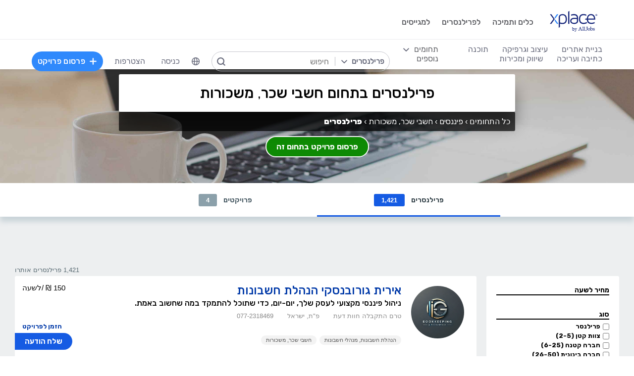

--- FILE ---
content_type: text/html; charset=utf-8
request_url: https://www.xplace.com/il/finance/payroll/freelancers
body_size: 54236
content:
<!DOCTYPE html><html lang="he" data-uw-w-loader="">
<head><meta name="snap_gen_timestamp_ms" content="1769816800719"><style type="text/css">@charset "UTF-8";[ng\:cloak],[ng-cloak],[data-ng-cloak],[x-ng-cloak],.ng-cloak,.x-ng-cloak,.ng-hide:not(.ng-hide-animate){display:none !important;}ng\:form{display:block;}.ng-animate-shim{visibility:hidden;}.ng-anchor{position:absolute;}</style>
<meta http-equiv="Content-Language" content="he">
<meta name="viewport" content="width=device-width, initial-scale=1.0">
<meta charset="UTF-8">
<title>מצאו פרילנסרים בתחום חשבי שכר, משכורות | XPlace</title>
<meta name="description" content="פרילנסרים ב- חשבי שכר, משכורות. זירת XPlace מציעה לכם את הפרילנסרים, המומחים והעובדים הטובים ביותר מכל העולם בחשבי שכר, משכורות בקליק אחד!">
<meta property="og:site_name" content="www.xplace.com">
<meta property="og:title" content="מצאו פרילנסרים בתחום חשבי שכר, משכורות | XPlace">
<meta property="og:description" content="פרילנסרים ב- חשבי שכר, משכורות. זירת XPlace מציעה לכם את הפרילנסרים, המומחים והעובדים הטובים ביותר מכל העולם בחשבי שכר, משכורות בקליק אחד!">
<meta property="og:url" content="https://www.xplace.com/il/finance/payroll/freelancers">
<meta property="og:image" content="https://www.xplace.com/images/iw/xplace_screenshot.jpg">
<meta property="og:image:secure_url" content="https://www.xplace.com/images/iw/xplace_screenshot.jpg">
<meta property="og:image:type" content="image/jpg">
<meta property="og:locale" content="he_IL">
<meta name="snap_gen_max_age_ms" content="604800000">
<link rel="canonical" href="https://www.xplace.com/il/finance/payroll/freelancers">
<link href="https://fonts.googleapis.com/css?family=Raleway:100,200,300,400,500,600,700,800,900&amp;subset=latin-ext" rel="stylesheet">
<link href="https://fonts.googleapis.com/css?family=Rubik:300,400,500,700,900&amp;subset=cyrillic,hebrew,latin-ext" rel="stylesheet">
<script type="text/javascript" async="" src="https://widgetver.zoomengage.com/js/za_widget_419b.js"></script><script type="text/javascript" async="" src="https://d221oziut8gs4d.cloudfront.net/widget.js?id=19763617&amp;secure&amp;9832316"></script><script type="text/javascript" async="" src="https://widget.intercom.io/widget/ocq4u0mn"></script><script type="text/javascript" async="" src="https://d2xerlamkztbb1.cloudfront.net/19763617-cf38/5/widget.js"></script><script src="https://connect.facebook.net/he_IL/sdk.js?hash=37304dae8379469ba82fa52cf75bb8fd" async="" crossorigin="anonymous"></script><script id="facebook-jssdk" src="https://connect.facebook.net/he_IL/sdk.js"></script><script>
    var JS_GLOBAL_PAGE_METADATA =
        {

            pageMetadataMarketPage: "BROWSE_PROVIDERS", 
            pageMetadataEntityId: "", 
            pageMetadataTitle: "\u05DE\u05E6\u05D0\u05D5 \u05E4\u05E8\u05D9\u05DC\u05E0\u05E1\u05E8\u05D9\u05DD \u05D1\u05EA\u05D7\u05D5\u05DD \u05D7\u05E9\u05D1\u05D9 \u05E9\u05DB\u05E8, \u05DE\u05E9\u05DB\u05D5\u05E8\u05D5\u05EA | XPlace"

        }
</script>
<link rel="stylesheet" href="https://cdn.xplace.com/includes/chosen/chosen.css?202601121011">
<meta http-equiv="content-type" content="text/html; charset=utf-8">
<link href="https://cdn.xplace.com/includes/styles.css?v=202601121011" rel="stylesheet">
<link href="https://cdn.xplace.com/includes/styles_he.css?v=202601121011" rel="stylesheet">
<script src="https://cdn.xplace.com/includes/common.js?v=202601121011" type="text/javascript"></script><script type="text/javascript" src="https://cdn.xplace.com/includes/jquery/latest/jquery-1.11.2.min.js?v=202601121011"></script>
<script src="https://cdnjs.cloudflare.com/ajax/libs/airbrake-js/1.0.7/client.min.js"></script>
<script src="https://cdn.xplace.com/includes/XplLogic/js_errors_logger.js"></script>
<script>
            var airbrake = new airbrakeJs.Client({
                projectId: 181974,
                projectKey: '37c4a8e96e2aaa57b72ef459d86d07bf'
            });
            airbrake.addFilter(function (notice) {
                notice.context.environment = 'production';
                return notice;
            });
        </script>
<link rel="stylesheet" href="https://cdn.xplace.com/includes/magnific-popup/magnific-popup.css?202601121011">
<script src="https://cdn.xplace.com/includes/magnific-popup/jquery.magnific-popup.js"></script>
<script type="text/javascript">

        var hello = 'היי'
        var _userway_config = {position: 5, code: 'c6QyyCP6od', language: 'he'};

    </script>
<script type="text/javascript" src="https://cdn.userway.org/widget.js"></script>
<script>

    var GLOBAL_JS_BROWSING_DOMAIN_URI = 'https://www.xplace.com';

    var GLOBAL_JS_UPLOAD_FILES_SLOT_SIZE = 5;

    var GLOBAL_JS_XHR_TIMEOUT_MS = 10 * 60 * 1000; // 10 minutes

    var GLOBAL_JS_MAX_UPLOAD_FILE_SIZE_B = 10485760;
    // Note: both resume can be sent with email - so size should be limited by SMTP max allowed
    var GLOBAL_JS_MAX_UPLOAD_RESUME_SIZE_B = 7340032;
    var GLOBAL_JS_MAX_UPLOAD_BID_ATTACH_SIZE_B = 10485760;

    var JS_GLOBAL_FACEBOOK_APP_ID = "143890199009668";
    var JS_GLOBAL_LINKEDIN_APP_ID = "86kj3cpf1j6w0g";
    var JS_GLOBAL_FACEBOOK_SDK_VERSION = "v12.0";

    var JS_GLOBAL_COMPANY_PROFILE_LOGO_MIN_WIDTH = 400;
    var JS_GLOBAL_COMPANY_PROFILE_LOGO_MIN_HEIGHT = 400;

</script>
<script>

    var PAGE_NEEDS_RELOAD_WARN_MESSAGE = "בוצעו שינויים בשרת ולכן יש להטעין את העמוד מחדש כדי להמשיך.";

    var REDIRECT_REASON_PARAM_NAME = "mrtRdrRsn";
    var MARKETPLACE_INCONSISTENCY_REDIRECT_REASON = "MARKETPLACE_INCONSISTENCY";
    var BAD_GATEWAY_HTTP_RESPONSE_ERROR = "Bad Gateway";

    var GLOBAL_JS_START_TIME_STAMP = 202601121011;

    var GLOBAL_JS_WS_DEST_ALL = "/topic/ws.xpl.all";
    var GLOBAL_JS_WS_DEST_CID = "/queue/ws.xpl.cid.null";

    var GLOBAL_JS_THIS_COMPANY_ID = null;
    var GLOBAL_JS_THIS_COMPANY_ID_STR = 'anon';
    var GLOBAL_JS_THIS_COMPANY_USER_NAME = "null";
    var GLOBAL_JS_THIS_COMPANY_COMPANY_NAME_ESC = "null";
    var GLOBAL_JS_THIS_COMPANY_FIRST_LAST_NAME_ESC = "null";
    var GLOBAL_JS_THIS_COMPANY_FIRST_NAME_ESC = "null";
    var GLOBAL_JS_THIS_COMPANY_FIRST_NAME_ESC_HI = hello+ ", "+"null";
    var GLOBAL_JS_THIS_COMPANY_ACC_TYPE_BASE = 'null';
    var GLOBAL_JS_THIS_COMPANY_ACC_TYPE = 'null';
    var GLOBAL_JS_THIS_COMPANY_LOGO_PATH = 'https://www.xplace.com/images/empty_user_profile_no_image.jpg';
    var GLOBAL_JS_MARKETPLACE_LOCALES = {US_EN: 'US_EN', IL_HE: 'IL_HE', IL_EN: 'IL_EN'};
    var GLOBAL_JS_MARKETPLACE_LOCALE = 'IL_HE'; // 'US_EN', 'IL_HE', 'IL_EN'
    var GLOBAL_JS_IS_INTL_MARKETPLACE = false; // 'US_EN', 'IL_HE', 'IL_EN'
    var GLOBAL_JS_THIS_COMPANY_VALID_PROJECTS = false

    // If users temporarily overrides its marketplace (e.g. on user profile)
    var GLOBAL_JS_MARKETPLACE_OVERRIDE_PARAM_VALUE =  null;

    var GLOBAL_JS_MARKETPLACE_CURRENCY = 'ILS';
    var GLOBAL_JS_DEFAULT_MARKET_CURRENCY = 'ILS';
    var GLOBAL_JS_USAGE_PERSPECTIVE = 'WEB_SITE'; // 'WEB_SITE' or 'WEB_ADMIN'
    var GLOBAL_JS_MARKETPLACE_URI_PREFIX = '/il'; // '' or '/il' or '/il/en'

    var GLOBAL_JS_BROWSING_CONTEXT_ROOT = 'https://www.xplace.com' + GLOBAL_JS_MARKETPLACE_URI_PREFIX;
    var GLOBAL_JS_BROWSING_LOADED_PAGE_URI = '\/finance\/payroll\/freelancers';

    var GLOBAL_JS_MARKET_LANG_EN = "EN";
    var GLOBAL_JS_MARKET_LANG_HE = "HE";

    var GLOBAL_JS_IS_RTL_LANGUAGE = true;
    var GLOBAL_JS_IS_MOBILE_VIEW = false;

    // Not used atm
    // var GLOBAL_JS_RTL_CHARS = ['א', 'ב', 'ג', 'ד', 'ה', 'ו', 'ז', 'ח', 'ט', 'י', 'כ', 'ל', 'מ', 'נ', 'ס', 'ע', 'פ', 'צ', 'ק', 'ר', 'ש', 'ת', 'ך', 'ם', 'ן', 'צ', 'ף'];

    var GLOBAL_JS_ARIA_ACTION_KEYS = {KEY_ENTER: {code: 13}, KEY_SPACE: {code: 32}};

    var GLOBAL_JS_IS_LOG_DEBUG = false;
    var GLOBAL_JS_IS_GBOT_AGENT = false;

    var JS_GLOBAL_SKIP_CONFIRMATION_STEP = false;
    var JS_GLOBAL_IS_CURRENT_USER_ADMIN = false;

    var JS_GLOBAL_FACEBOOK_LOCALE = GLOBAL_JS_IS_RTL_LANGUAGE ? 'he_IL' : 'en_US';
    var JS_GLOBAL_LINKEDIN_LOCALE = GLOBAL_JS_IS_RTL_LANGUAGE ? 'he_IL' : 'en_US';

    var JS_GLOBAL_IS_JOIN_RECAPTCHA_APPLICABLE = true;
    var JS_GLOBAL_RECAPTCHA_RESPONSE = null;

    jQuery.fn.preventDoubleSubmission = function () {
        $(this).on('submit', function (e) {
            var $form = $(this);

            if ($form.data('submitted') === true) {
                // Previously submitted - don't submit again
                e.preventDefault();
                console.info("Double form submit prevented..");
            } else {
                // Mark it so that the next submit can be ignored
                $form.data('submitted', true);
            }
        });

        // Keep chainability
        return this;
    };

</script>
<script src="https://cdn.xplace.com/includes/lodash/lodash.min.js"></script>
<script src="https://cdn.xplace.com/includes/moment/moment.min.js"></script>
<script src="https://cdn.xplace.com/includes/moment/moment-timezone-with-data-2012-2022.js"></script>
<script>
    // https://github.com/lodash/lodash/issues/1701
    _.move = function (array, fromIndex, toIndex) {
        array.splice(toIndex, 0, array.splice(fromIndex, 1)[0]);
    };
</script>
<script src="https://cdn.xplace.com/includes/markjs/mark.min.js"></script>
<script src="https://cdn.xplace.com/includes/actual/jquery.actual.min.js"></script>
<script src="https://cdn.xplace.com/includes/namespace.js"></script>
<script src="https://cdn.xplace.com/includes/at_js/jquery.atwho.js"></script>
<script src="https://cdn.xplace.com/includes/twemoji/parser/twemoji.min.js"></script>
<script src="https://cdn.xplace.com/includes/emitter/EventEmitter.min.js"></script>
<script src="https://cdn.xplace.com/includes/rubaxafileapi/FileAPI.js"></script>
<script src="https://cdn.xplace.com/includes/rubaxafileapi/FileAPI.exif.js"></script>
<script src="https://cdn.xplace.com/includes/fileapi/jquery.fileapi.js"></script>
<script src="https://cdn.xplace.com/includes/XplLogic/XplLogic.js"></script>
<script src="https://cdn.xplace.com/includes/XplLogic/DateTimeUtils.js"></script>
<script src="https://cdn.xplace.com/includes/XplLogic/Events.js"></script>
<script src="https://cdn.xplace.com/includes/XplLogic/Misc.js"></script>
<script src="https://cdn.xplace.com/includes/XplLogic/MessagesLogic.js"></script>
<script src="https://cdn.xplace.com/includes/3rd/websock/sockjs/1.3.0/sockjs.min.js"></script>
<script src="https://cdn.xplace.com/includes/3rd/websock/stompjs/2.3.3/stomp.min.js"></script>
<script>

    XPL.ns('XPL.XplLogic.UriProvider');
    XPL.XplLogic.UriProvider = (function ($, XPL) {

        var UriProvider = function () {
        };

        $.extend(UriProvider.prototype, {
            init: function () {

            }
        });

        // Usage: XPL.XplLogic.UriProvider.getInvoiceUri(1234)
        UriProvider.getInvoiceUri = function (receiptNumber) {
            return _.replace("/il/invoice/{receiptNumber}", "{receiptNumber}", receiptNumber);
        };

        UriProvider.getInvoicesUri = function () {
            return "/il/invoices";
        };

        UriProvider.getInvoicePdfUri = function (receiptNumber) {
            return _.replace("/il/invoice/pdf/{receiptNumber}", "{receiptNumber}", receiptNumber);
        };

        UriProvider.getProjectUri = function (projectId) {
            return _.replace("/il/job/{projectId}", "{projectId}", projectId);
        };

        UriProvider.getPostProjectSuccessUri = function (projectId) {
            return _.replace("/il/job/{projectId}", "{projectId}", projectId);
        };

        UriProvider.getPostProjectUri = function () {
            return "/il/post";
        };

        UriProvider.getArticleUri = function (articleId) {
            return _.replace("/il/article/{articleId}", "{articleId}", articleId);
        };

        UriProvider.getPostArticleUri = function () {
            return "/il/article/post";
        };

        UriProvider.getCertifyStatusUri = function () {
            return "/il/certify/status"
        };

        UriProvider.getCallmeUri = function () {
            return "/il/callme"
        };

        UriProvider.getCallmeJoinUri = function () {
            return "/il/callme/join"
        };

        UriProvider.getCallmeNumbersUri = function () {
            return "/il/callme/numbers"
        };

        UriProvider.getCallmeCancelUri = function () {
            return "/il/callme/cancel"
        };

        UriProvider.getCallmeLogsUri = function () {
            return "/il/callme/logs"
        };

        UriProvider.getJoinUri = function () {
            return "/il/join"
        };

        UriProvider.getHomeUri = function () {
            return "/il/home"
        };

        UriProvider.getStatusUri = function () {
            return "/il/status"
        };

        UriProvider.getAccountUri = function () {
            return "/il/account"
        };

        UriProvider.getAccountAnchorUri = function (anchor) {
            return "/il/account" + "#" + anchor;
        };

        UriProvider.getEvalsUri = function () {
            return "/il/evals"
        };

        UriProvider.getUserAnchorUri = function (anchor) {
            return "/il/user" + "#" + anchor;
        };

        UriProvider.getNdaBidUri = function (bidId) {
            return _.replace("/il/nda/b/{bidId}", "{bidId}", bidId);
        };

        UriProvider.getPortfolioGroupUri = function (userName, portfolioGroupId) {
            return _.replace(_.replace("/il/u/{userName}/portfolio/{portfolioGroupId}", "{userName}", userName), "{portfolioGroupId}", portfolioGroupId);
        };

        UriProvider.getPortfolioEntryUri = function (userName, portfolioEntryId) {
            return _.replace(_.replace("/il/u/{userName}/portfolio/item/{portfolioEntryId}", "{userName}", userName), "{portfolioEntryId}", portfolioEntryId);
        };

        UriProvider.getProfilePageUri = function (userName) {
            return _.replace("/il/u/{userName}", "{userName}", userName);
        };

        UriProvider.getPlansUri = function () {
            return "/il/plans"
        };

        UriProvider.getPlansBillingUri = function (billingPlanId) {

            return _.replace("/il/plans/{billingPlanId}", "{billingPlanId}", billingPlanId);
        };

        UriProvider.getMessagingUri = function () {
            return "/m"
        };

        UriProvider.getMessagingUriByThread = function (threadId) {
            return "/m" + "#/" + threadId
        };

        UriProvider.getPerHourStatsUri = function () {
            return "/il/stats"
        };

        UriProvider.getBrowseCategoryUri = function (indSlugName, catSlugName, tabViewUriPostfix) {
            var uri = "";
            uri = XPL.XplLogic.Misc.addPathVariable(uri, indSlugName);
            uri = XPL.XplLogic.Misc.addPathVariable(uri, catSlugName);
            uri = uri + tabViewUriPostfix;
            return uri;
        };

        UriProvider.getSuggestedFeatureUri = function (featureId) {
            return _.replace("/il/feature/{featureId}", "{featureId}", featureId);
        };

        UriProvider.getEventsPageUri = function () {
            return "/il/events";
        };

        UriProvider.getPostEventPageUri = function () {
            return "/il/events/post";
        };

        UriProvider.getEventPageUri = function (eventId) {
            return _.replace("/il/events/{eventId}", "{eventId}", eventId);
        };

        UriProvider.getSearchHashTagPageUri = function (hashTag) {
            return _.replace("/hashtag/{tag}", "{tag}", hashTag);
        };

        UriProvider.getPromotedEventUri = function (eventId) {
            return _.replace("/il/events/{eventId}", "{eventId}", eventId);
        };

        UriProvider.getAdminProjectUri = function (projectId) {
            return _.replace("/il/xpladmin/job/{projectId}", "{projectId}", projectId);
        };

        UriProvider.getReorderPortfolioGroupsUri = function (userName) {
            return _.replace("/il/u/{userName}/portfolio/order", "{userName}", userName);
        };

        UriProvider.getLinkOpenGraphInfoCdnUrl = function (linkRef) {
            var urlBase = 'https://www.xplace.com/opengraph',
                ulrParamName = 'url',
                url = XPL.XplLogic.Misc.addRequestParam(urlBase, ulrParamName, linkRef);

            return url;
        };

        XPL.registerXplLogic(UriProvider.prototype);

        return UriProvider;

    })(jQuery, XPL);

</script>
<script>
    var REST_JS_GITHUB_USERS_URL_TEMPATE = 'https://api.github.com/users/{USER_NAME}';
    var REST_JS_STACKOVERFLOW_USERS_URL_TEMPATE = 'https://api.stackexchange.com/2.2/users/{USER_ID}?site=stackoverflow';
    var REST_JS_INTEGRATION_FREEGEOIP_URL_TEMPATE = 'https://freegeoip.net/json/';
</script>
<script src="https://cdn.xplace.com/includes/rest/js/rest.js"></script>
<script src="https://cdn.xplace.com/includes/rest/js/project_rest_client.js"></script>
<script src="https://cdn.xplace.com/includes/rest/js/company_article_rest_client.js"></script>
<script src="https://cdn.xplace.com/includes/rest/js/user_messages_rest_client.js"></script>
<script src="https://cdn.xplace.com/includes/rest/js/company_rest_client.js"></script>
<script src="https://cdn.xplace.com/includes/rest/js/profile_rest_client.js"></script>
<script src="https://cdn.xplace.com/includes/rest/js/company_task_rest_client.js"></script>
<script src="https://cdn.xplace.com/includes/rest/js/favorites_rest_client.js"></script>
<script src="https://cdn.xplace.com/includes/rest/js/tools_rest_client.js"></script>
<script src="https://cdn.xplace.com/includes/rest/js/external_rest_client.js"></script>
<script src="https://cdn.xplace.com/includes/rest/js/dynamic_stats_rest_client.js"></script>
<script src="https://cdn.xplace.com/includes/rest/js/outside_eval_rest_client.js"></script>
<script src="https://cdn.xplace.com/includes/rest/js/features_rest_client.js"></script>
<script src="https://cdn.xplace.com/includes/rest/js/promoted_events_rest_client.js"></script>
<script src="https://cdn.xplace.com/includes/rest/js/team_rest_client.js"></script>
<meta name="facebook-domain-verification" content="8dk1y9ldggapf9gydlq00i0ymy1yx4">
<script async="" src="https://static.hotjar.com/c/hotjar-58991.js?sv=5"></script><script async="" src="https://script.hotjar.com/modules.5af39c695063f61775c4.js" charset="utf-8"></script><style>article.za_reset,aside.za_reset,details.za_reset,figcaption.za_reset,figure.za_reset,footer.za_reset,header.za_reset,hgroup.za_reset,main.za_reset,nav.za_reset,section.za_reset,summary.za_reset{display:block !important}audio.za_reset,canvas.za_reset,video.za_reset{display:inline-block !important}.za_reset::-webkit-input-placeholder{text-align:inherit !important}.za_reset::-moz-placeholder{text-align:inherit !important}.za_reset:-ms-input-placeholder{text-align:inherit !important}.za_reset:-moz-placeholder{text-align:inherit !important}.za_reset{font-family:inherit !important;-ms-text-size-adjust:100% !important;-webkit-text-size-adjust:100% !important;-moz-box-sizing:content-box !important;box-sizing:content-box !important;overflow:visible !important;width:auto !important;float:none !important;border-collapse:separate !important;text-decoration:none solid #000 !important;text-shadow:none !important;letter-spacing:normal !important}span.za_reset{color:inherit !important;font-family:inherit !important;font-size:inherit !important}a.za_reset:not(.za_shine_text_new){background:transparent !important}a.za_reset:focus{outline:3px solid !important}a.za_reset:active,a.za_reset:hover{outline:0 !important}h1.za_reset{font-size:2em !important;margin:.67em 0 !important}b.za_reset,strong.za_reset{font-weight:bold !important}hr.za_reset{-moz-box-sizing:content-box !important;box-sizing:content-box !important;height:0 !important}mark.za_reset{background:#ff0 !important;color:#000 !important}small.za_reset{font-size:80% !important}sub.za_reset,sup.za_reset{font-size:75% !important;line-height:0 !important;position:relative !important;vertical-align:baseline !important}sup.za_reset{top:-0.5em !important}sub.za_reset{bottom:-0.25em !important}img.za_reset{border:0 !important}svg.za_reset:not(:root){overflow:hidden !important}figure.za_reset{margin:0 !important}fieldset.za_reset{border:1px solid #c0c0c0 !important;margin:0 2px !important;padding:.35em .625em .75em !important}legend.za_reset{border:0 !important;padding:0 !important}button.za_reset,input.za_reset,select.za_reset,textarea.za_reset{font-family:inherit !important;font-size:100% !important;margin:0 !important}select.za_reset,textarea.za_reset,input.za_reset,.uneditable-input.za_reset{line-height:20px;height:20px !important;box-shadow:none !important;box-sizing:content-box !important;-moz-box-sizing:content-box !important;color:#000 !important;letter-spacing:normal !important;max-height:none !important;max-width:none !important;min-height:0 !important;min-width:0 !important;opacity:1 !important;orphans:auto !important;outline-offset:0 !important;overflow-wrap:normal !important;resize:none !important;text-align:start !important;text-decoration:none solid #000 !important;text-indent:0 !important;text-rendering:auto !important;text-shadow:none !important;text-overflow:clip !important;text-transform:none !important;vertical-align:baseline !important;kerning:0 !important;text-anchor:start !important;background:#fff;background:#fff none repeat scroll 0 0 / auto padding-box border-box !important;border:none !important;border-radius:0 0 0 0 !important;border-image:none !important;border-spacing:0 0 !important;font:normal normal normal 18px/normal Verdana,sans-serif !important;list-style:disc outside none !important;margin:0 !important;outline:#000 none 0 !important;overflow:visible !important;display:inline-block;zoom:1}button.za_reset,input.za_reset{line-height:normal !important}button.za_reset{min-width:unset !important;min-height:unset !important}button.za_reset,select.za_reset{text-transform:none !important}button.za_reset,html input.za_reset[type="button"],input.za_reset[type="reset"],input.za_reset[type="submit"]{-webkit-appearance:button !important;cursor:pointer !important}button.za_reset[disabled],html input.za_reset[disabled]{cursor:default !important}input.za_reset[type="checkbox"],input.za_reset[type="radio"]{box-sizing:border-box !important;padding:0 !important}input.za_reset[type="checkbox"]{-webkit-appearance:checkbox !important}input.za_reset[type="search"]{-webkit-appearance:textfield !important;-moz-box-sizing:content-box !important;-webkit-box-sizing:content-box !important;box-sizing:content-box !important}button.za_reset::-moz-focus-inner,input.za_reset::-moz-focus-inner{border:0 !important;padding:0 !important}textarea.za_reset{overflow:auto !important;vertical-align:top !important}.za_reset *{font-size:inherit !important;text-align:inherit !important;line-height:inherit !important;color:inherit !important}@-webkit-keyframes za_shake{from{-webkit-transform:rotate(0);transform:rotate(0)}100%,50%,56%{-webkit-transform:rotate(0);transform:rotate(0)}51%,53%,55%{-webkit-transform:rotate(-20deg);transform:rotate(-20deg)}52%,54%{-webkit-transform:rotate(20deg);transform:rotate(20deg)}}@keyframes za_shake{from{-webkit-transform:rotate(0);transform:rotate(0)}100%,50%,56%{-webkit-transform:rotate(0);transform:rotate(0)}51%,53%,55%{-webkit-transform:rotate(-20deg);transform:rotate(-20deg)}52%,54%{-webkit-transform:rotate(20deg);transform:rotate(20deg)}}@keyframes za_spin{100%{transform:rotate(1turn)}}@keyframes za_scale{50%{-ms-transform:scale(1.2,1.2);-webkit-transform:scale(1.2,1.2);transform:scale(1.2,1.2)}100%{-ms-transform:scale(1,1);-webkit-transform:scale(1,1);transform:scale(1,1)}}@keyframes za_3d_rotate{50%{-webkit-transform:rotateY(180deg);transform:rotateY(180deg)}100%{-webkit-transform:rotateY(360deg);transform:rotateY(360deg)}}.za_shine_text{background:-webkit-gradient(linear,left top,right top,from(#222),to(#222),color-stop(.5,#fff));background:-moz-gradient(linear,left top,right top,from(#222),to(#222),color-stop(.5,#fff));background:gradient(linear,left top,right top,from(#222),to(#222),color-stop(.5,#fff));-webkit-background-size:200% 100%;-moz-background-size:200% 100%;background-size:200% 100%;-webkit-background-clip:text;-moz-background-clip:text;background-clip:text;background-repeat:no-repeat;background-position:0 0;animation-delay:0}.za_shine_text_new{background:linear-gradient(90deg,var(--za_shine_color),#fff,var(--za_shine_color));-webkit-text-fill-color:rgba(222,222,222,0);background-size:500%;-webkit-background-clip:text;background-clip:text;background-repeat:no-repeat;background-position:0 0}@-moz-keyframes za_shine_text{from{background-position:top left}to{background-position:top right}}@-webkit-keyframes za_shine_text{from{background-position:top left}to{background-position:top right}}@-o-keyframes za_shine_text{from{background-position:top left}to{background-position:top right}}@-ms-keyframes za_shine_text{from{background-position:top left}to{background-position:top right}}@keyframes za_shine_text{from{background-position:top left}to{background-position:top right}}@keyframes za_blink_c{from,to{border-color:transparent}50%{border-color:black}}.za_shine{overflow:hidden !important}.za_shine:after{animation:za_shine var(--za_shine_duration) linear var(--za_shine_iteration);content:"";position:absolute;top:-110%;left:-210%;width:200%;height:40px;opacity:0;transform:rotate(70deg);background:rgba(255,255,255,0.13);background:linear-gradient(to right,rgba(255,255,255,0.13) 0,rgba(255,255,255,0.13) 77%,rgba(255,255,255,0.5) 92%,rgba(255,255,255,0.0) 100%)}@keyframes za_shine{to{opacity:1;top:-30%;left:0;transition-property:left,top,opacity;transition-duration:8s;transition-timing-function:linear}}@keyframes za_3d_unfold{from{transform-style:preserve-3d;opacity:0;-webkit-transform:rotateY(-60deg);transform:rotateY(-60deg)}to{opacity:1;-webkit-transform:rotateY(0);transform:rotateY(0)}}@keyframes za_3d_unfold_remove{from{transform-style:preserve-3d;opacity:1;-webkit-transform:rotateY(0);transform:rotateY(0)}to{opacity:0;-webkit-transform:rotateY(-60deg);transform:rotateY(-60deg)}}@keyframes za_newsletter{from{opacity:0;transform:scale(0) rotate(500deg)}to{opacity:1;transform:scale(1) rotate(0)}}@keyframes za_newsletter_remove{from{opacity:1;transform:scale(1) rotate(0)}to{opacity:0;transform:scale(0) rotate(500deg)}}@keyframes za_zoom_in{from{opacity:0;transform:scale(0.8)}to{opacity:1;transform:scale(1)}}@keyframes za_zoom_in_remove{from{opacity:1;transform:scale(1)}to{opacity:0;transform:scale(0.8)}}@keyframes za_zoom_out{from{opacity:0;transform:scale(1.3)}to{opacity:1;transform:scale(1)}}@keyframes za_zoom_out_remove{from{opacity:1;transform:scale(1)}to{opacity:0;transform:scale(1.3)}}@keyframes za_slide_right{from{opacity:0;transform:translateX(-200px)}to{opacity:1;transform:translateX(0)}}@keyframes za_slide_right_remove{from{opacity:1;transform:translateX(0)}to{opacity:0;transform:translateX(-200px)}}@keyframes za_slide_left{from{opacity:0;transform:translateX(+200px)}to{opacity:1;transform:translateX(0)}}@keyframes za_slide_left_remove{from{opacity:1;transform:translateX(0)}to{opacity:0;transform:translateX(+200px)}}@keyframes za_slide_down{from{opacity:0;transform:translateY(-100px)}to{opacity:1;transform:translateY(0)}}@keyframes za_slide_down_remove{from{opacity:1;transform:translateY(0)}to{opacity:0;transform:translateY(-100px)}}@keyframes za_slide_up{from{opacity:0;transform:translateY(+100px)}to{opacity:1;transform:translateY(0)}}@keyframes za_slide_up_remove{from{opacity:1;transform:translateY(0)}to{opacity:0;transform:translateY(+100px)}}@keyframes za_swing{20%{transform:rotate(10deg)}40%{transform:rotate(-7deg)}60%{transform:rotate(3deg)}80%{transform:rotate(-3deg)}100%{transform:rotate(0)}}@keyframes za_hinge{0{transform:rotate(0);transform-origin:top left;animation-timing-function:ease-in-out}20%,60%{transform:rotate(80deg);transform-origin:top left;animation-timing-function:ease-in-out}40%{transform:rotate(60deg);transform-origin:top left;animation-timing-function:ease-in-out}80%{transform:rotate(60deg) translateY(0);opacity:1;transform-origin:top left;animation-timing-function:ease-in-out}100%{transform:translateY(700px);opacity:0}}@-webkit-keyframes za_rotate_in_right{from{-webkit-transform-origin:right bottom;transform-origin:right bottom;-webkit-transform:rotate3d(0,0,1,45deg);transform:rotate3d(0,0,1,45deg);opacity:0}to{-webkit-transform-origin:right bottom;transform-origin:right bottom;-webkit-transform:translate3d(0,0,0);transform:translate3d(0,0,0);opacity:1}}@keyframes za_rotate_in_right{from{-webkit-transform-origin:right bottom;transform-origin:right bottom;-webkit-transform:rotate3d(0,0,1,45deg);transform:rotate3d(0,0,1,45deg);opacity:0}to{-webkit-transform-origin:right bottom;transform-origin:right bottom;-webkit-transform:translate3d(0,0,0);transform:translate3d(0,0,0);opacity:1}}@-webkit-keyframes za_rotate_out_right{from{-webkit-transform-origin:right bottom;transform-origin:right bottom;opacity:1}to{-webkit-transform-origin:right bottom;transform-origin:right bottom;-webkit-transform:rotate3d(0,0,1,90deg);transform:rotate3d(0,0,1,90deg);opacity:0}}@keyframes za_rotate_out_right{from{-webkit-transform-origin:right bottom;transform-origin:right bottom;opacity:1}to{-webkit-transform-origin:right bottom;transform-origin:right bottom;-webkit-transform:rotate3d(0,0,1,90deg);transform:rotate3d(0,0,1,90deg);opacity:0}}.zoom-spinner{text-align:center !important}.zoom-spinner div{width:10px !important;height:10px !important;background-color:white;border-radius:100%;display:inline-block;animation:sk-bdelay 1.4s infinite ease-in-out both}.zoom-spinner .za_b1{animation-delay:-0.32s}.zoom-spinner .za_b2{animation-delay:-0.16s}@-webkit-keyframes sk-bdelay{0,80%,100%{transform:scale(0)}40%{transform:scale(.8)}}@keyframes sk-bdelay{0,80%,100%{transform:scale(0)}40%{transform:scale(.8)}}.za_reset .lwc-chat-button{position:relative !important;bottom:0 !important;right:0 !important}.za_reset.za_switch{display:inline-block !important;width:60px !important;height:34px !important}.za_reset.za_slider{position:absolute !important;top:0 !important;left:0 !important;right:0 !important;bottom:0 !important;cursor:pointer !important;background-color:#ccc !important;-webkit-transition:.4s !important;transition:.4s !important}.za_reset.za_slider:before{position:absolute;content:"";height:84%;width:45%;left:10%;bottom:8%;background-color:white;-webkit-transition:.4s;transition:.4s}input:focus+.za_reset.za_slider{box-shadow:0 0 1px #2196f3 !important}input:checked+.za_reset.za_slider:before{-webkit-transform:translateX(80%) !important;-ms-transform:translateX(80%) !important;transform:translateX(80%) !important}.za_reset.za_slider.za_round{border-radius:34px !important}.za_reset.za_slider.za_round:before{border-radius:50% !important}.za_flip-clock-wrapper *{-webkit-box-sizing:border-box !important;-moz-box-sizing:border-box !important;-ms-box-sizing:border-box !important;-o-box-sizing:border-box !important;box-sizing:border-box !important;-webkit-backface-visibility:hidden !important;-moz-backface-visibility:hidden !important;-ms-backface-visibility:hidden !important;-o-backface-visibility:hidden !important;backface-visibility:hidden !important}.za_flip-clock-wrapper a{cursor:pointer !important;text-decoration:none !important;color:#ccc !important}.za_flip-clock-wrapper ul{list-style:none !important}.za_flip-clock-wrapper.clearfix:before,.za_flip-clock-wrapper.clearfix:after{content:" " !important;display:table !important}.za_flip-clock-wrapper.clearfix:after{clear:both !important}.za_flip-clock-wrapper{font:normal 11px "Helvetica Neue",Helvetica,sans-serif !important;-webkit-user-select:none !important}.za_flip-clock-meridium{background:none !important;box-shadow:0 0 0 !important}.za_flip-clock-meridium a{color:#313333 !important;word-break:keep-all !important;overflow-wrap:normal !important}.za_flip-clock-wrapper{text-align:center !important;position:relative !important;width:100% !important}.za_flip-clock-wrapper:before,.za_flip-clock-wrapper:after{content:" " !important;display:table !important}.za_flip-clock-wrapper:after{clear:both !important}.za_flip-clock-wrapper ul{position:relative !important;float:left !important;margin:5px !important;width:60px !important;height:90px !important;font-weight:bold !important;line-height:87px !important;border-radius:6px !important;background:#000;padding:0 !important}.za_flip-clock-wrapper ul li{z-index:1;position:absolute !important;left:0 !important;top:0 !important;width:100% !important;height:100% !important;line-height:87px !important;text-decoration:none !important}.za_flip-clock-wrapper ul li:first-child{z-index:2}.za_flip-clock-wrapper ul li a{display:block !important;height:100% !important;-webkit-perspective:200px !important;-moz-perspective:200px !important;perspective:200px !important;margin:0 !important;overflow:visible !important;cursor:default !important;pointer-events:none !important}.za_flip-clock-wrapper ul li a div{z-index:1;position:absolute !important;left:0 !important;width:100% !important;height:50% !important;font-size:80px !important;overflow:hidden !important;outline:1px solid transparent !important}.za_flip-clock-wrapper ul li a div .shadow{position:absolute !important;width:100% !important;height:100% !important;z-index:2}.za_flip-clock-wrapper ul li a div.up{-webkit-transform-origin:50% 100%;-moz-transform-origin:50% 100%;-ms-transform-origin:50% 100%;-o-transform-origin:50% 100%;transform-origin:50% 100%;-moz-transform:rotate(0);-ms-transform:rotate(0);-webkit-transform:rotate(0);-o-transform:rotate(0);transform:rotate(0);top:0 !important}.za_flip-clock-wrapper ul li a div.up:after{content:"" !important;position:absolute !important;top:44px !important;left:0 !important;z-index:5;width:100% !important;height:3px !important;background-color:#000 !important;background-color:rgba(0,0,0,0.4) !important}.za_flip-clock-wrapper ul li a div.down{-webkit-transform-origin:50% 0;-moz-transform-origin:50% 0;-ms-transform-origin:50% 0;-o-transform-origin:50% 0;transform-origin:50% 0;-moz-transform:rotate(0);-ms-transform:rotate(0);-webkit-transform:rotate(0);-o-transform:rotate(0);transform:rotate(0);bottom:0 !important;border-bottom-left-radius:6px !important;border-bottom-right-radius:6px !important}.za_flip-clock-wrapper ul li a div div.inn{position:absolute !important;left:0 !important;z-index:1;width:100% !important;height:200% !important;color:#ccc !important;text-shadow:0 1px 2px #000 !important;text-align:center !important;border-radius:6px !important;font-size:70px !important}.za_flip-clock-wrapper ul li a div.up div.inn{top:0 !important}.za_flip-clock-wrapper ul li a div.down div.inn{bottom:0 !important}.za_flip-clock-wrapper ul.za_fc_play li.za_flip-clock-before{z-index:3}.za_flip-clock-wrapper .za_fc_flip{box-shadow:0 2px 5px rgba(0,0,0,0.7) !important;contain:layout paint !important;will-change:transform !important}.za_flip-clock-wrapper ul.za_fc_play li.za_flip-clock-active{-webkit-animation:za_flipclock_asd .5s .5s linear both;-moz-animation:za_flipclock_asd .5s .5s linear both;animation:za_flipclock_asd .5s .5s linear both;z-index:5}.za_flip-clock-divider{float:left !important;display:inline-block !important;position:relative !important;width:20px !important;height:100px !important}.za_flip-clock-divider:first-child{width:0 !important}.za_flip-clock-dot{display:block !important;background:#323434 !important;width:10px !important;height:10px !important;position:absolute !important;border-radius:50% !important;box-shadow:0 0 5px rgba(0,0,0,0.5) !important;left:5px !important}.za_flip-clock-divider .za_flip-clock-label{position:absolute !important;color:black !important;word-break:keep-all !important;text-shadow:none !important}.za_reset ul{margin:0 !important}[za-html-text="true"].za_reset ul li::marker{content:"• " !important}[za-html-text="true"].za_reset ul li{list-style-position:inside !important}.za-direction-rtl{direction:rtl !important}.za-direction-ltr{direction:ltr !important}.za-align-right{text-align:right !important}.za-align-left{text-align:left !important}.za-align-center{text-align:center !important}[za-html-text="true"] p{margin:0;font-family:inherit !important}[za_link="true"] p{width:100% !important}.js-za_marquee-wrapper{float:left}.js-za_marquee{position:relative}.za-nav-story-bg{border-radius:50px !important;width:0 !important;height:100% !important}.za-slides-wrapper{transition:none !important}[data-story-carousel="true"] .za-slide video{display:block !important}[data-story-carousel="true"] .za-slide video::-webkit-media-controls{display:none !important}[data-story-carousel="true"] .za-slide video::-webkit-media-controls-enclosure{display:none !important}.za-vol-ctrl svg,.za-anim-ctrl svg{position:relative !important}a[za_animation],a[za_animation] u{text-decoration:none !important}[za_animation="za_slide_ltr"] p>:last-child{color:var(--effectStrokeColor);position:relative;text-decoration:none}[za_animation="za_slide_ltr"] p>:last-child::before{content:"";position:absolute;width:100%;height:4px;border-radius:4px;background-color:var(--effectStrokeColor);bottom:0;left:0;transform-origin:right;transform:scaleX(0);transition:transform .3s ease-in-out}[za_animation="za_slide_ltr"] p>:last-child:hover::before{transform-origin:left;transform:scaleX(1)}[za_animation="za_slide_rtl"] p>:last-child{color:var(--effectStrokeColor);position:relative;text-decoration:none}[za_animation="za_slide_rtl"] p>:last-child::before{content:"";position:absolute;width:100%;height:4px;border-radius:4px;background-color:var(--effectStrokeColor);bottom:0;left:0;transform-origin:left;transform:scaleX(0);transition:transform .3s ease-in-out}[za_animation="za_slide_rtl"] p>:last-child:hover::before{transform-origin:right;transform:scaleX(1)}[za_animation="za_slide_bottom"] p>:last-child{text-decoration:none;color:var(--effectStrokeColor);margin:0 20px 0 0;position:relative}[za_animation="za_slide_bottom"] p>:last-child:before{position:absolute;top:100%;left:0;width:100%;height:3px;background-color:var(--effectStrokeColor);content:"";-webkit-transform:translateY(8px);opacity:0;transition-property:-webkit-transform,opacity;transition-duration:.3s}[za_animation="za_slide_bottom"] p>:last-child:hover:before{-webkit-transform:translateY(0);opacity:1}[za_animation="za_inside_out"] p>:last-child{text-decoration:none;margin:0 20px 0 0;position:relative}[za_animation="za_inside_out"] p>:last-child::after{content:"";position:absolute;left:0;bottom:0;width:100%;height:3px;background:var(--effectStrokeColor);transform:scaleX(0);transform-origin:center;transition:transform .3s ease-in-out}[za_animation="za_inside_out"] p>:last-child:hover::after{transform:scaleX(1)}[za_animation="za_scale_color"] p>:last-child{text-decoration:none;display:inline-block;transition:transform .3s ease-in-out,color .3s ease-in-out;transform-origin:center}[za_animation="za_scale_color"] p>:last-child:hover{transform:scale(1.2);color:var(--effectStrokeColor) !important}[za_animation="za_brackets"] p>:last-child::before,[za_animation="za_brackets"] p>:last-child::after{display:inline-block;opacity:0;-webkit-transition:-webkit-transform .3s,opacity .2s;-moz-transition:-moz-transform .3s,opacity .2s;transition:transform .3s,opacity .2s}[za_animation="za_brackets"] p>:last-child::before{margin-right:10px;content:"[";color:var(--effectStrokeColor);-webkit-transform:translateX(20px);-moz-transform:translateX(20px);transform:translateX(20px)}[za_animation="za_brackets"] p>:last-child::after{margin-left:10px;content:"]";color:var(--effectStrokeColor);-webkit-transform:translateX(-20px);-moz-transform:translateX(-20px);transform:translateX(-20px)}[za_animation="za_brackets"] p>:last-child:hover::before,[za_animation="za_brackets"] p>:last-child:hover::after,[za_animation="za_brackets"] p>:last-child:focus::before,[za_animation="za_brackets"] p>:last-child:focus::after{opacity:1;-webkit-transform:translateX(0);-moz-transform:translateX(0);transform:translateX(0)}.za_reset.instagram-media{width:100% !important;height:100% !important;min-width:auto !important}@-webkit-keyframes za_flipclock_asd{from{z-index:2}20%{z-index:4}100%{z-index:4}}@-moz-keyframes za_flipclock_asd{from{z-index:2}20%{z-index:4}100%{z-index:4}}@-o-keyframes za_flipclock_asd{from{z-index:2}20%{z-index:4}100%{z-index:4}}@keyframes za_flipclock_asd{from{z-index:2}20%{z-index:4}100%{z-index:4}}.za_flip-clock-wrapper ul.za_fc_play li.za_flip-clock-active .down{z-index:2;-webkit-animation:za_flipclock_turn .5s .5s linear both;-moz-animation:za_flipclock_turn .5s .5s linear both;animation:za_flipclock_turn .5s .5s linear both}@-webkit-keyframes za_flipclock_turn{from{-webkit-transform:rotateX(90deg)}100%{-webkit-transform:rotateX(0)}}@-moz-keyframes za_flipclock_turn{from{-moz-transform:rotateX(90deg)}100%{-moz-transform:rotateX(0)}}@-o-keyframes za_flipclock_turn{from{-o-transform:rotateX(90deg)}100%{-o-transform:rotateX(0)}}@keyframes za_flipclock_turn{from{transform:rotateX(90deg)}100%{transform:rotateX(0)}}.za_flip-clock-wrapper ul.za_fc_play li.za_flip-clock-before .up{z-index:2;-webkit-animation:za_flipclock_turn2 .5s linear both;-moz-animation:za_flipclock_turn2 .5s linear both;animation:za_flipclock_turn2 .5s linear both}@-webkit-keyframes za_flipclock_turn2{from{-webkit-transform:rotateX(0)}100%{-webkit-transform:rotateX(-90deg)}}@-moz-keyframes za_flipclock_turn2{from{-moz-transform:rotateX(0)}100%{-moz-transform:rotateX(-90deg)}}@-o-keyframes za_flipclock_turn2{from{-o-transform:rotateX(0)}100%{-o-transform:rotateX(-90deg)}}@keyframes za_flipclock_turn2{from{transform:rotateX(0)}100%{transform:rotateX(-90deg)}}.za_flip-clock-wrapper ul li.za_flip-clock-active{z-index:3}.za_flip-clock-wrapper ul.za_fc_play li.za_flip-clock-before .up .shadow{background:-moz-linear-gradient(top,rgba(0,0,0,0.1) 0,black 100%) !important;background:-webkit-gradient(linear,left top,left bottom,color-stop(0,rgba(0,0,0,0.1)),color-stop(100%,black)) !important;background:linear,top,rgba(0,0,0,0.1) 0,black 100% !important;background:-o-linear-gradient(top,rgba(0,0,0,0.1) 0,black 100%) !important;background:-ms-linear-gradient(top,rgba(0,0,0,0.1) 0,black 100%) !important;background:linear,to bottom,rgba(0,0,0,0.1) 0,black 100% !important;-webkit-animation:za_flipclock_show .5s linear both;-moz-animation:za_flipclock_show .5s linear both;animation:za_flipclock_show .5s linear both}.za_flip-clock-wrapper ul.za_fc_play li.za_flip-clock-active .up .shadow{background:-moz-linear-gradient(top,rgba(0,0,0,0.1) 0,black 100%) !important;background:-webkit-gradient(linear,left top,left bottom,color-stop(0,rgba(0,0,0,0.1)),color-stop(100%,black)) !important;background:linear,top,rgba(0,0,0,0.1) 0,black 100% !important;background:-o-linear-gradient(top,rgba(0,0,0,0.1) 0,black 100%) !important;background:-ms-linear-gradient(top,rgba(0,0,0,0.1) 0,black 100%) !important;background:linear,to bottom,rgba(0,0,0,0.1) 0,black 100% !important;-webkit-animation:za_flipclock_hide .5s .3s linear both;-moz-animation:za_flipclock_hide .5s .3s linear both;animation:za_flipclock_hide .5s .3s linear both}.za_flip-clock-wrapper ul.za_fc_play li.za_flip-clock-before .down .shadow{background:-moz-linear-gradient(top,black 0,rgba(0,0,0,0.1) 100%) !important;background:-webkit-gradient(linear,left top,left bottom,color-stop(0,black),color-stop(100%,rgba(0,0,0,0.1))) !important;background:linear,top,black 0,rgba(0,0,0,0.1) 100% !important;background:-o-linear-gradient(top,black 0,rgba(0,0,0,0.1) 100%) !important;background:-ms-linear-gradient(top,black 0,rgba(0,0,0,0.1) 100%) !important;background:linear,to bottom,black 0,rgba(0,0,0,0.1) 100% !important;-webkit-animation:za_flipclock_show .5s linear both;-moz-animation:za_flipclock_show .5s linear both;animation:za_flipclock_show .5s linear both}.za_flip-clock-wrapper ul.za_fc_play li.za_flip-clock-active .down .shadow{background:-moz-linear-gradient(top,black 0,rgba(0,0,0,0.1) 100%) !important;background:-webkit-gradient(linear,left top,left bottom,color-stop(0,black),color-stop(100%,rgba(0,0,0,0.1))) !important;background:linear,top,black 0,rgba(0,0,0,0.1) 100% !important;background:-o-linear-gradient(top,black 0,rgba(0,0,0,0.1) 100%) !important;background:-ms-linear-gradient(top,black 0,rgba(0,0,0,0.1) 100%) !important;background:linear,to bottom,black 0,rgba(0,0,0,0.1) 100% !important;-webkit-animation:za_flipclock_hide .5s .3s linear both;-moz-animation:za_flipclock_hide .5s .3s linear both;animation:za_flipclock_hide .5s .2s linear both}@-webkit-keyframes za_flipclock_show{from{opacity:0}100%{opacity:1}}@-moz-keyframes za_flipclock_show{from{opacity:0}100%{opacity:1}}@-o-keyframes za_flipclock_show{from{opacity:0}100%{opacity:1}}@keyframes za_flipclock_show{from{opacity:0}100%{opacity:1}}@-webkit-keyframes za_flipclock_hide{from{opacity:1}100%{opacity:0}}@-moz-keyframes za_flipclock_hide{from{opacity:1}100%{opacity:0}}@-o-keyframes za_flipclock_hide{from{opacity:1}100%{opacity:0}}@keyframes za_flipclock_hide{from{opacity:1}100%{opacity:0}}a.za_click_activate{cursor:pointer}@media(max-width:480px){img.za_wm_img{height:13px;width:13px}}</style></head><body><div id="fb-root"></div>
<script>

    window.fbAsyncInit = function() {
        FB.init({
            appId      : '143890199009668', // App ID
            status     : true, // check login status
            cookie     : true, // enable cookies to allow the server to access the session
            xfbml      : true,  // parse XFBML
            version    : 'v12.0'
        });

        jQuery('#fb-root').trigger('facebook:init');
    };

    // Load the SDK asynchronously
    (function(d, s, id) {
        var js, fjs = d.getElementsByTagName(s)[0];
        if (d.getElementById(id)) return;
        js = d.createElement(s); js.id = id;
        js.src = "//connect.facebook.net/" + JS_GLOBAL_FACEBOOK_LOCALE  + "/sdk.js";
        fjs.parentNode.insertBefore(js, fjs);
    }(document, 'script', 'facebook-jssdk'));

</script>
<script src="https://maps.googleapis.com/maps/api/js?key=AIzaSyAvcZUm10fyNJlfU1yCtv444M8Y4HwOeKw&amp;language=he&amp;libraries=places"></script>
<style>

    .ngdialog.ngdialog-theme-default.ng-alert-content .ngdialog-content {
        border: none;
        display: block;
        padding: 25px 40px 30px 40px;
        z-index: 99999999;
        background: #fff;
        border-radius: 7px;
        font-size: 14px;
        font-weight: 600;
        text-align: left;
        color: black;
        position: fixed;
        top: 33%;
        left: 39%;
        box-shadow: 0 0 30px #222;
        width: 90% !important;
        max-width: 400px !important;
    }

    .ngdialog.ngdialog-theme-default.ng-alert-content .ngdialog-content div {
        font-family: RobotoLight, OpenSans, Arial, Sans-Serif;
        text-align: center;
    }

    .ngdialog.ngdialog-theme-default.ng-alert-content .ngdialog-content .alerterror {
        padding: 10px 20px;
        text-align: left;
        margin: 0 auto;
        color: white;
        background: #cd0609;
        text-transform: uppercase;
        border: 1px solid #f5aca6;
        width: auto
    }

    .ngdialog.ngdialog-theme-default.ng-alert-content .ngdialog-content .rec_cancel {
        border: none;
        background: #0c7dd6;
        border-radius: 3px;
        text-transform: uppercase;
        color: #fff;
        font-size: 15px;
        font-weight: 300;
        padding: 7px 15px;
        cursor: pointer;
        transition: .2s
    }

    .ngdialog.ngdialog-theme-default.ng-alert-content .ngdialog-content input.rec_cancel:hover {
        background: #ddd
    }

    .ngdialog.ngdialog-theme-default.ng-alert-content .ngdialog-content .clear_both {
        clear: both
    }

    .ngdialog.ngdialog-theme-default.ng-spinner-content {
        text-align: center !important;
    }

    .ngdialog.ngdialog-theme-default.ng-spinner-content .ngdialog-content {
        border: none;
        display: block;
        z-index: 99999999;
        background: #fff;
        border-radius: 7px;
        font-size: 14px;
        font-weight: 600;
        color: black;
        position: fixed;
        top: 40%;
        left: 50%;
        margin-left: -42px;
        box-shadow: 0 0 30px #222;
        width: 85px;
        height: 85px;
        text-align: center !important;
    }

    .ngdialog.ngdialog-theme-default.ng-spinner-content .ngdialog-content img {
        width: 58px
    }

    .ngdialog.ngdialog-theme-default.ng-spinner-content .ngdialog-content .clear_both {
        clear: both
    }

    .ngdialog.ngdialog-theme-default.ng-notification-content {
        text-align: center !important;
    }

    .ngdialog.ngdialog-theme-default.ng-notification-content .ngdialog-content {
        border: none;
        display: block;
        padding: 0px 0px 0px 0px;
        z-index: 99999999;
        background: #49b720;
        border-radius: 700px;
        font-size: 24px;
        font-weight: 600;
        position: fixed;
        top: 8px;
        left: 50%;
        margin-left: -150px;
        box-shadow: 0 0 30px #fff;
        width: 300px;
        height: auto;
        text-align: center !important;
    }

    .ngdialog.ngdialog-theme-default.ng-notification-content .ngdialog-content .clear_both {
        clear: both
    }

    .ngdialog.ngdialog-theme-default.async-upload-container .ngdialog-content {
        width: 0;
        padding: 0;
        left: -12%;
        text-align: center
    }

    .ngdialog.ngdialog-theme-default.async-upload-container .ngdialog-content .async-upload-text {
        font-weight: bold;
        text-transform: uppercase;
        font-size: 15px;
        color: #fff;
        position: absolute;
        top: -25px;
        left: 120px;
        margin-bottom: 5px
    }

    .ngdialog.ngdialog-theme-default.async-upload-container .ngdialog-content .async-upload-indicator {
        width: 340px;
        height: 17px;
        background: #fff;
        padding: 5px;
        border-radius: 15px;
        position: absolute;
    }

    .ngdialog.ngdialog-theme-default.async-upload-container .ngdialog-content .async-upload-indicator-bar {
        position: relative;
        background: #00B9FF;
        height: 7px;
        border-radius: 5px;
        text-align: right;
        display: block;
        float: left
    }

    .ngdialog.ngdialog-theme-default.ng-confirm-content .ngdialog-content div {
        font-family: RobotoLight, OpenSans, Arial, Sans-Serif;
        text-align: center
    }

    .ngdialog.ngdialog-theme-default.ng-confirm-content .ngdialog-content {
        border: none;
        display: block;
        padding: 25px 40px 30px 40px;
        z-index: 99999999;
        background: #fff;
        border-radius: 7px;
        font-size: 17px;
        text-align: left;
        color: black;
        position: fixed;
        top: 33%;
        left: 50%;
        margin-left: -200px;
        box-shadow: 0 0 30px #222;
        width: 400px !important;
        max-width: 400px !important;
    }

    .ngdialog.ngdialog-theme-default.ng-confirm-content .ngdialog-content .title {
        font-size: 30px;
        color: #333;
        text-align: center;
        margin-bottom: 25px
    }

    .ngdialog.ngdialog-theme-default.ng-confirm-content .ngdialog-content input.rec_confirm {
        border: none;
        background: #116fc5;
        border-radius: 3px;
        text-transform: uppercase;
        color: #fff;
        font-size: 15px;
        font-weight: 600;
        padding: 7px 15px;
        cursor: pointer;
        transition: .2s
    }

    .ngdialog.ngdialog-theme-default.ng-confirm-content .ngdialog-content .rec_cancel {
        border: none;
        background: #f3f3f3;
        border-radius: 3px;
        text-transform: uppercase;
        color: #888;
        font-size: 15px;
        font-weight: 300;
        padding: 7px 15px;
        cursor: pointer;
        transition: .2s
    }

    .ngdialog.ngdialog-theme-default.ng-confirm-content .ngdialog-content input.rec_confirm:hover {
        background: #0c60b9
    }

    .ngdialog.ngdialog-theme-default.ng-confirm-content .ngdialog-content input.rec_cancel:hover {
        background: #ddd
    }

    .ngdialog.ngdialog-theme-default.ng-confirm-content .ngdialog-content .clear_both {
        clear: both
    }

    /*todo leo make styles for rtl*/

    .ngdialog.ngdialog-theme-default.async-upload-container .ngdialog-content .async-upload-indicator {
        left: -15px
    }

    /*.ng-modal {direction:rtl}
    .ng-modal .ng-modal-overlay {position:fixed; z-index:9999999; top:0; left:0; width:100%; height:1000%; background-color:#000000; opacity: 0.4;}
    .ng-modal .ng-alert-content {border:none; display:block; padding:25px 40px 30px 40px; z-index:99999999; background:#fff; border-radius:7px; font-size:17px;
    text-align: left; color: black; position: fixed;top: 50%; left: 50%; transform: translate(-50%, -50%); -webkit-transform: translate(-50%, -50%);
    -moz-transform: translate(-50%, -50%); box-shadow:0 0 30px #222}*/

    /*todo leo make styles for rtl*/
    /*.ng-modal {direction:rtl}
    .ng-modal .ng-modal-overlay {position:fixed; z-index:9999999; top:0; left:0; width:100%; height:1000%; background-color:#000000; opacity: 0.4;}
    .ng-modal .ng-confirm-content {border:none; display:block; padding:25px 40px 30px 40px; z-index:99999999; background:#fff; border-radius:7px; font-size:17px;
    text-align: left; color: black; position: fixed;top: 50%; left: 50%; transform: translate(-50%, -50%); -webkit-transform: translate(-50%, -50%);
    -moz-transform: translate(-50%, -50%); box-shadow:0 0 30px #222}*/

</style>
<style type="text/css">

    [slide-if-directive]:not([slide-if-directive=""]){display: none;}
    [slide-after-directive]:not([slide-after-directive=""]){display: none;}

    [custom-ng-cloak]{
        display:none !important;
    }

    .background_scroll_lock {
        overflow: hidden;
    }

    /* Fade-in / Fade-out for ng-if directive */

    .animate-if.ng-enter{transition:all 1s linear; -webkit-transition: all 1s linear; -moz-transition: all 1s linear;-o-transition: all 1s linear}
    .animate-if.ng-leave {}
    .animate-if.ng-enter,.animate-if.ng-leave.ng-leave-active {opacity: 0}
    .animate-if.ng-leave,.animate-if.ng-enter.ng-enter-active {opacity: 1}

</style>
<script src="https://cdn.xplace.com/includes/angular/angular.min.js"></script>
<script src="https://cdn.xplace.com/includes/angular/angular-aria.min.js"></script>
<script src="https://cdn.xplace.com/includes/angular/angular-animate.min.js"></script>
<script src="https://cdn.xplace.com/includes/angular/angular-resource.min.js"></script>
<script src="https://cdn.xplace.com/includes/angular/angular-cookies.js"></script>
<script src="https://cdn.xplace.com/includes/jquery/plugins/stars_rating_custom_plugin.js"></script>
<script src="https://cdn.xplace.com/includes/ba-linkify.min.js"></script>
<script>
    var XPL_USER_IS_ADMIN = false;
    var XPL_CURRENT_NG_LANGUAGE = 'iw';
</script>
<script src="https://cdn.xplace.com/includes/angular/ext/angular.ng-modules.js"></script>
<script src="https://cdn.xplace.com/includes/angular/ext/xplace.ng.common.js"></script>
<script src="https://cdn.xplace.com/includes/angular/ext/click-outside.directive.js"></script>
<script src="https://cdn.xplace.com/includes/angular/ext/translate/messageformat.js"></script>
<script src="https://cdn.xplace.com/includes/angular/ext/translate/en.js"></script>
<script src="https://cdn.xplace.com/includes/angular/ext/translate/iw.js"></script>
<script src="https://cdn.xplace.com/includes/angular/ext/translate/angular-translate.min.js"></script>
<script src="https://cdn.xplace.com/includes/angular/ext/translate/angular-translate-loader-static-files.min.js"></script>
<script src="https://cdn.xplace.com/includes/angular/ext/translate/angular-translate-interpolation-messageformat.min.js"></script>
<script src="https://cdn.xplace.com/includes/angular/ext/storage/ngStorage.min.js"></script>
<link rel="stylesheet" href="https://cdn.xplace.com/includes/angular/ext/dialog/ngDialog-theme-default.css?202601121011">
<link rel="stylesheet" href="https://cdn.xplace.com/includes/angular/ext/dialog/ngDialog.css?202601121011">
<script src="https://cdn.xplace.com/includes/angular/ext/dialog/ngDialog.min.js"></script>
<link rel="stylesheet" href="https://cdn.xplace.com/includes/angular/ext/croppie/croppie.css?202601121011">
<link rel="stylesheet" href="https://cdn.xplace.com/includes/angular/ext/croppie/ng-croppie.css?202601121011">
<script src="https://cdn.xplace.com/includes/angular/ext/croppie/croppie.js"></script>
<script src="https://cdn.xplace.com/includes/angular/ext/croppie/ng-croppie.js"></script>
<script src="https://cdn.xplace.com/includes/angular/ext/select2/js/select2.full.min.js"></script>
<script src="https://cdn.xplace.com/includes/angular/ext/select2/js/i18n/en.js"></script>
<script src="https://cdn.xplace.com/includes/angular/ext/select2/js/i18n/he.js"></script>
<link rel="stylesheet" href="https://cdn.xplace.com/includes/angular/ext/select2/css/select2.min.css?202601121011">
<script src="https://cdn.xplace.com/includes/angular/ext/select2/xpl-select2.js"></script>
<script src="https://cdn.xplace.com/includes/angular/ext/pikaday/pikaday.js"></script>
<link rel="stylesheet" href="https://cdn.xplace.com/includes/angular/ext/pikaday/css/pikaday.css?202601121011">
<script src="https://cdn.xplace.com/includes/angular/ext/pikaday/pikaday-angular.js"></script>
<script src="https://cdn.xplace.com/includes/angular/ext/range-slider/angular.rangeSlider.js"></script>
<link rel="stylesheet" href="https://cdn.xplace.com/includes/angular/ext/range-slider/css/angular.rangeSlider.css?202601121011">
<script src="https://cdn.xplace.com/includes/angular/ext/toast/angular-toastr.tpls.js"></script>
<link rel="stylesheet" href="https://cdn.xplace.com/includes/angular/ext/toast/css/angular-toastr.css?202601121011">
<link rel="stylesheet" href="https://cdn.xplace.com/includes/angular/ext/toast/css/angular-toastr_he.css?202601121011">
<script src="https://cdn.xplace.com/includes/spa-common/toastNotificationFactory.js"></script>
<script src="https://cdn.xplace.com/includes/angular/ext/ng-google-chart.js"></script>
<script>

    $(function () {
        var currentBrowserTz = XPL.XplLogic.DateTimeUtils.getBrowserTimeZone();
        $("input[name='brtz']").val(currentBrowserTz);
    });

    XPL.XplLogic.Events.subscribeForXplValidationError(function (evt) {
        // console.info("### Validation error: " + evt.errFieldName);
    });

    /*XPL.XplLogic.Events.subscribeForXplRestCallStarted(function(evt){
     console.info(evt.restCallUri);
     });*/

</script>
<script>

    var JS_GLOBAL_THIS_COMPANY_PREFS = {

    }

</script>
<!--script src="https://cdn.wemark.com/remarketing.js" async></script -->
<link rel="alternate" type="application/rss+xml" href="https://www.xplace.com:443/rss/new-projects" title="XPlace - New Projects RSS Feed">
<link href="https://fonts.googleapis.com/css?family=Lobster" rel="stylesheet" type="text/css">
<link href="https://cdn.xplace.com/includes/magnific-popup/magnific-popup.css?202601121011" rel="stylesheet" type="text/css">
<link rel="stylesheet" href="https://cdn.xplace.com/includes/animate.min.css?202601121011">
<script type="text/javascript" src="https://cdn.xplace.com/includes/chosen/chosen.jquery.min.js"></script>
<script type="text/javascript" src="https://cdn.xplace.com/includes/chosen/chosen.custom.search.js"></script>
<script type="text/javascript" src="https://cdn.xplace.com/includes/fusioncharts/FusionCharts.js"></script>
<script type="text/javascript" src="https://cdn.xplace.com/includes/jquery/jquery.effects.core.js"></script>
<script type="text/javascript" src="https://cdn.xplace.com/includes/jquery/jquery.effects.transfer.js"></script>
<script type="text/javascript" src="https://cdn.xplace.com/includes/jquery/jquery.inlineEdit.js"></script>
<script type="text/javascript" src="https://cdn.xplace.com/includes/jquery/autogrow.min.js"></script>
<script type="text/javascript" src="https://cdn.xplace.com/includes/ba-linkify.min.js"></script>
<script type="text/javascript" src="https://cdn.xplace.com/includes/jquery/jquery-ui.min.js"></script>
<script type="text/javascript" src="https://cdn.xplace.com/includes/jquery/jquery.form.min.js"></script>
<script type="text/javascript" src="https://cdn.xplace.com/includes/magnific-popup/jquery.magnific-popup.js"></script>
<script type="text/javascript" language="javascript">

    function popupSSL()
    {
        var url = "/il/ShowSSL.xpl";
        popUpSize5(url);
    }

    function showCertAbout()
    {
        var url = "/il/ShowCertifyAbout.xpl";
        popUpSize2(url);
    }

</script>
<style>
    /*.screen-reader-text { clip: rect(1px, 1px, 1px, 1px); height: 1px; width: 1px; overflow: hidden; position: absolute !important; z-index:-1; opacity:0}*/
</style>
<link rel="alternate" hreflang="x-default" href="https://www.xplace.com/finance/payroll/freelancers">
<link rel="alternate" hreflang="en" href="https://www.xplace.com/finance/payroll/freelancers">
<link rel="alternate" hreflang="en-il" href="https://www.xplace.com/il/en/finance/payroll/freelancers">
<link rel="alternate" hreflang="he-il" href="https://www.xplace.com/il/finance/payroll/freelancers">
<!-- Hotjar Tracking Code for www.xplace.com -->
<script>
    (function(h,o,t,j,a,r){
        h.hj=h.hj||function(){(h.hj.q=h.hj.q||[]).push(arguments)};
        h._hjSettings={hjid:58991,hjsv:5};
        a=o.getElementsByTagName('head')[0];
        r=o.createElement('script');r.async=1;
        r.src=t+h._hjSettings.hjid+j+h._hjSettings.hjsv;
        a.appendChild(r);
    })(window,document,'//static.hotjar.com/c/hotjar-','.js?sv=');
</script>
<!-- Google Tag Manager (noscript) -->
<noscript><iframe src="https://www.googletagmanager.com/ns.html?id=GTM-NSJSM5G" height="0" width="0" style="display:none;visibility:hidden"></iframe></noscript>
<!-- End Google Tag Manager (noscript) -->
<!-- Start of Zoom Analytics Code -->
<script type="text/javascript">
    var _zaVerSnippet = 5, _zaq = _zaq || [];
    (function () {
        var w = window, d = document;
        w.__za_api = function (a) {
            _zaq.push(a);
            if (typeof __ZA != 'undefined' && typeof __ZA.sendActions != 'undefined') __ZA.sendActions(a);
        };
        var e = d.createElement('script');
        e.type = 'text/javascript';
        e.async = true;
        e.src = ('https:' == d.location.protocol ? 'https://d2xerlamkztbb1.cloudfront.net/' : 'http://wcdn.zoomanalytics.co/') + '19763617-cf38/5/widget.js';
        var ssc = d.getElementsByTagName('script')[0];
        ssc.parentNode.insertBefore(e, ssc);
    })();
</script>
<!-- End of Zoom Analytics Code -->
<div id="top"></div>
<script>
    var HEADER_IS_ANON_USER_REGISTER_POPUP_TRIGGERED = false;
</script>
<div nongmodule="navMenuDesktopNgApp" ng-controller="navMenuController as navMenuCtrl" class="ng-scope">
<style>

    .line {
        position: absolute;
        left: 0;
        right: 0;
        border-top: 1px solid #EBECEE;
        z-index: 0;
    }

    .hd_out {
        background: #fff;
        text-align: center;
        font-family: Roboto, OpenSans, Arial, Sans-Serif;
        position: fixed;
        z-index: 900;
        top: 0px;
        width: 100%;
        box-shadow:0 0 10px rgba(0, 0, 0, .15);
    }

    .hd_out .hd {
        width: 1410px;
        margin: auto;
        transition: .3s;
        text-align: left;
        direction: rtl;
    }

    .hd_out .hd img.logo {
        margin: 15px 0 15px 25px;
        width: 116px;
        height: 42px;
        transition: .3s;
        position: relative;
        top: 4px;
        right: 410px;
    }

    .hd_out .hd .nav_2 {
        display: flex;
        align-items: center;
        position: relative;
        top: 20px;
        float: right;
    }

    .hd_out .hd .nav_3 .categor a {
        opacity: 1;
        color: #66697A;
        font-family: 'Rubik_Normal_16px', sans-serif !important;
        font-size: 16px;
        margin-left: 25px
    }

    .hd_out .hd .nav_3 .categor a:hover {
        color: #272C43
    }

    .hd_out .hd .hamburger {
        display: none;
        position: relative;
        z-index: 500;
        top: 6.6px;
        cursor: pointer;
        float: right;
        margin-left: 10px
    }

    .hd_out .hd .hamburger img.hamburger {
        width: 38px
    }

    .hd_out .hd .hamburger .menu {
        visibility: hidden;
        position: absolute;
        top: 45px;
        right: 0;
        background: #fff;
        transition: .2s;
        opacity: 0;
        box-shadow: 0 0 5px #aaa;
        border-radius: 3px
    }

    .hd_out .hd .hamburger:hover .menu {
        visibility: visible;
        top: 50px;
        opacity: 1
    }

    .hd_out .hd .hamburger .menu .item {
        font-weight: 600;
        padding: 6px 12px 6px 15px;
        background: #f3f3f3;
        cursor: auto;
        font-size: 16px
    }

    .hd_out .hd .hamburger .menu a.subitem {
        padding: 6px 15px 6px 12px;
        display: block;
        border-left: solid 3px #fff;
        color: #000;
        white-space: nowrap;
        font-size: 15px
    }

    .hd_out .hd .hamburger .menu a.subitem:hover {
        text-decoration: none;
        border-left: solid 3px #0c7dd6;
        color: #0c7dd6
    }

    .hd_out .hd .hamburger .menu a.subitem:focus {
        text-decoration: none;
        border-left: solid 3px #0c7dd6;
        color: #0c7dd6
    }

    .hd_out .hd .hamburger .menu .buffer {
        position: absolute;
        height: 45px;
        top: -45px;
        right: 0;
        width: 180px
    }

    .hd_out .hd .hamburger .menu a.subitem.language_new img {
        width: 20px;
        position: relative;
        top: 1px;
        margin-right: 3px
    }

    .header_dropdown_hamburger_menu_visible {
        visibility: visible !important;
        top: 43px !important;
        opacity: 1 !important;
    }

    .hd_out .hd .post:hover {
        background: #2f89fc 0% 0% no-repeat padding-box;
        box-shadow: 0px 3px 8px #2F89FC78;
        border-radius: 33px;
        opacity: 0.98;
    }

    .hd_out .hd a.post {
        margin-right: 0px;
        float: left;
        padding: 10px 0px 11px 12px;
        border-radius: 33px;
        background: #2F89FC;
        color: #fff;
        transition: .2s;
        text-decoration: none;
        position: relative;
        left: 78%;
        display: flex;
        align-items: center;
        justify-content: space-around;
        font-family: 'Rubik_Medium_PostButton', sans-serif !important;
        letter-spacing: 0.32px;
        font-size: 16px;
    }

    .hd_out .hd .nav {
        display: inline-block;
        position: relative;
        top: -25px;
        right: -140px;
    }

    .hd_out .hd .nav div {
        display: inline-block;
        margin-right: 24px;
        cursor: pointer;
    }

    .nav_3 div {
        display: inline-block;
        cursor: pointer;
    }

    .search_group {
        position: relative;
        flex-direction: row-reverse;
        right: 53%;
        display: flex;
        align-items: center;
        /*justify-content: space-between;*/
        width: 360px;
        height: 40px;
        border: 1px solid #C5C6CD;
        border-radius: 30px 30px 30px 30px;
        float: right;
    }

    .input_field {
        position: relative;
    }

    .input_search_field {
        text-align: left;

        position: relative;
        background-color: transparent;
        right: -8px;
        border: none;
        width: 165px;
        font-family: 'Rubik_Normal_15px', sans-serif !important;
        font-size: 16px;
    }

    .input_search_field:focus {
        outline: none;
    }

    .search_group:hover {
        background-color: #EBECEE99
    }

    .search_group:hover #search_items {
        outline: 3px solid #2F89FC;
        background-color: white
    }

    .search_group .search_items .dropdown-content {
        width: 175px;
        left: 0px;
        position: absolute;
        flex-direction: column;
        align-items: flex-end;
        background-color: #f9f9f9;
        box-shadow: 0px 8px 16px 0px rgba(0, 0, 0, 0.2);
        top: 50px;
        border-radius: 15px 15px 15px 15px;
        z-index: 2;
    }

    .search_group img.search_glass {
        transform: rotate(90deg);
        cursor: pointer;
        position: absolute;
        left: 328px;
    }

    .nav_menu_search_cross {
        display: none;
        position: absolute;
        right: 32px;
        left: auto;
        /*top: 10px;*/
        transition: fill 0.3s;
    }

    .nav_pos {
        display: flex !important;
        flex-direction: row-reverse !important;
    }

    .search_items {
        flex-direction: row-reverse;
        align-items: center;
        display: flex;
        height: 34px;
        border: none;
        opacity: 1;
        border-radius: 20px 20px 20px 20px;
        cursor: pointer;
    }

    .first_name_side {
        max-width: 80px;
        overflow: hidden;
        display: flex;
        justify-content: flex-end;
    }

    .nav_menu_search_label {
        font-family: 'Rubik_Normal_15px', sans-serif !important;
        color: #66697A;
        opacity: 1;
        user-select: none;
        font-weight: bold;
        position: relative;
        right: -10px;
        font-size: 15px;
    }

    .nav_menu_search_arrow {
        opacity: 1;
        position: relative;
        margin-left: 17px;
        margin-right: 10px;
    }

    .item1 {
        display: flex;
        align-items: center;
        height: 65px;
    }

    .item2 {
        display: flex;
        align-items: center;
        height: 58px;
        justify-content: space-between;
    }

    .item1:hover {
        background-color: #F0F7FF;
        border-radius: 15px 15px 0px 0px;
    }

    .item2:hover {
        background-color: #F0F7FF;
        border-radius: 0px 0px 15px 15px;
    }

    .item1_img {
        padding: 10px 10px 0px 7px;
    }

    .item2_img {
        padding: 10px 10px 0px 7px;
    }

    .item1_text1, .item2_text1 {
        text-align: left;
        font: normal normal bold 14px/12px Rubik;
        color: #66697A;
        margin-top: 20px;
        -webkit-user-select: none;
        -moz-user-select: none;
        -ms-user-select: none;
        margin-left: 16px;

    }

    .item1_text2, .item2_text2 {
        font: normal normal normal 12px/13px Rubik;
        position: relative;
        bottom: 10px;
        color: #66697A;
        -webkit-user-select: none;
        -moz-user-select: none;
        -ms-user-select: none;
        margin-left: 16px;
    }

    .item2_text2 {
        margin-right: 12px;
    }

    .hd_out .hd .start {
        position: relative;
        left: 30%;
        float: left;
        display: flex;
        align-items: center;
    }

    .join:nth-child {
        order: 3;
    }

    .login:nth-child {
        order: 2;
    }

    .language_new:nth-child {
        order: 1;
    }

    .text_sub_cat:nth-child(1) {
        order: 2;
    }

    .arrow_sub_cat:nth-child(2) {
        order: 1;
    }

    .language_new {
        margin-right: 20px;
        cursor: pointer;
        position: relative;
        width: 24px;
        height: 24px;
        border-radius: 50%; /* Создаем круглую область */

    }

    .language_new::before {
        content: "";
        position: absolute;
        top: 50%;
        left: 50%;
        transform: translate(-50%, -50%);
        width: 40px;
        height: 40px;
        background-color: #EBECEE;
        opacity: 0;
        border-radius: 50%;
        transition: opacity 0.3s ease;
        z-index: -1;
    }

    .language_new:hover::before {
        opacity: 1;
    }

    .hd_out .hd .nav_2 .language_new:hover .sub_lang {
        display: flex;
        flex-direction: column;
        visibility: visible;
        opacity: 1;
        top: 45px;
        transition: .2s;

    }

    .hd_out .hd .nav_2 .language_new .sub_lang {
        visibility: hidden;
        transition: .2s;
        border-radius: 16px;
        opacity: 0;
        position: absolute;
        top: 28px;
        left: 0px;
        box-shadow: 0px 3px 20px #080D2829;
        z-index: 10000;
        background: #fff;
        width: 112px;

    }

    .hd_out .hd .nav_2 .language_new .sub_lang a {
        padding: 10px 10px 10px 10px;
        white-space: nowrap;
        display: block;
        color: #66697A;
        font-family: 'Rubik_Normal_15px', sans-serif !important;
        border-radius: 24px
    }

    .e_en img {
        width: 16.5px;
        height: 13.5px;
    }

    .h_il img {
        width: 18px;
        height: 18px;
    }

    .h_il, .e_en {
        cursor: pointer;
        padding-right: 12px;
        display: flex;
        align-items: center;
    }

    .h_il a {
        color: #66697A;
        font: normal normal normal 14px/12px Rubik;
        text-transform: capitalize;
        opacity: 1;
    }

    .e_en a {
        color: #66697A;
        font: normal normal normal 14px/12px Rubik;
        text-transform: capitalize;
        opacity: 1;
    }

    .h_il:hover {
        background-color: #F0F7FF;
        border-radius: 15px 15px 0px 0px;
    }

    .e_en:hover {
        background-color: #F0F7FF;
        border-radius: 0px 0px 15px 15px;
    }

    .hd_out .hd .start a.register {
        opacity: 1;
        color: #66697A;
        margin-right: 20px;
        font: normal normal normal 16px/24px Rubik;
        display: inline-block;
        position: relative;
    }

    .hd_out .hd .start a.register::before {
        content: '';
        position: absolute;
        top: -8px;
        left: -16px;
        right: -16px;
        bottom: -8px;
        border-radius: 33px;
        border: 2px solid transparent;
        pointer-events: none;
        transition: border-color 0.3s ease;
    }

    .hd_out .hd .start a.register:hover::before {
        border-color: #2F89FC;
    }

    .hd_out .hd .start a.login {
        opacity: 1;
        color: #66697A;
        margin-right: 20px;
        margin-left: 12px;
        font: normal normal normal 16px/24px Rubik;
        display: inline-block;
        position: relative;
    }

    .hd_out .hd .start a.login::before {
        content: '';
        position: absolute;
        top: -8px;
        left: -16px;
        right: -16px;
        bottom: -8px;
        border-radius: 33px;
        border: 2px solid transparent;
        pointer-events: none;
        transition: border-color 0.3s ease;
    }

    .hd_out .hd .start a.login:hover::before {
        border-color: #C5C6CD;
    }

    .hire, .work, .resources {
        opacity: 1;
        transition: .2s;
        position: relative;
        color: #5E5F64;
        font-family: 'Rubik_Medium', sans-serif !important;
        font-size: 16px !important;
    }

    .nav_3 {
        position: relative;
        right: 26px;
        display: flex;
        justify-content: end;
        margin: 11px 0px 11px 0px;
        color: #66697A !important;
    }

    .categor:nth-child(1) {
        order: 2;
    }

    .sub_categ:nth-child(2) {
        order: 1;
    }

    .hd_out .hd .nav_3 .categor {
        opacity: 1;
        transition: .2s;
        position: relative;
        font-family: 'Rubik_Normal_16px', sans-serif !important;
    }

    .hd_out .hd .nav_3 .sub_categ {
        opacity: 1;
        transition: .2s;
        position: relative;
        display: flex;
        align-items: baseline;
        top: -1.5px;
        margin-left: 25px;
    }

    .text_sub_cat {
        font-family: 'Rubik_Normal_16px', sans-serif !important;
        color: #5E5F64 !important;
        font-size: 16px !important;
    }

    .arrow_sub_cat {
        position: relative;
        top: 3px;
        margin-left: 4px;
        margin-right: 0px;
    }

    .hd_out .hd .nav .hire:hover {
        color: #272C43
    }

    .hd_out .hd .nav .work:hover {
        color: #272C43
    }

    .hd_out .hd .nav .resources:hover {
        color: #272C43
    }

    .hd_out .hd .nav_3 .categor:hover {
        color: #272C43
    }

    .hd_out .hd .nav_3 .sub_categ:hover {
        color: #272C43
    }

    .hd_out .hd .nav .hire .sub {
        visibility: hidden;
        transition: .2s;
        border-radius: 16px;
        opacity: 0;
        position: absolute;
        top: 28px;
        left: 0;
        box-shadow: 0 0 5px #aaa;
        z-index: 10000;
        background: #fff;
        width: 228px;
    }

    .hd_out .hd .nav .hire:hover .sub {
        visibility: visible;
        opacity: 1;
        top: 32px;
        transition: .2s
    }

    .hd_out .hd .nav .hire .sub a {
        padding: 10px 17px 10px 20px;
        white-space: nowrap;
        display: block;
        transition: .2s;
        color: #66697A;
        font-family: 'Rubik_Normal_15px', sans-serif !important;
    }

    .hd_out .hd .nav .hire .sub a:hover {
        text-decoration: none;
        color: #272C43;
        font-family: 'Rubik_Normal_16px_bold', sans-serif !important;
    }

    .hd_out .hd .nav .hire .sub .buffer {
        position: absolute;
        width: 80px;
        height: 30px;
        top: -30px;
        left: 0
    }

    .hd_out .hd .nav .work .sub {
        visibility: hidden;
        transition: .2s;
        border-radius: 16px;
        opacity: 0;
        position: absolute;
        top: 28px;
        left: 0;
        box-shadow: 0 0 5px #aaa;
        z-index: 10000;
        background: #fff;
        width: 220px;
    }

    .hd_out .hd .nav .work:hover .sub {
        visibility: visible;
        opacity: 1;
        top: 32px;
        transition: .2s
    }

    .hd_out .hd .nav .work .sub a {
        padding: 10px 20px 10px 17px;
        white-space: nowrap;
        display: block;
        transition: .2s;
        color: #66697A;
        font: normal normal normal 15px/24px Rubik;
    }

    .hd_out .hd .nav .work .sub a:hover {
        text-decoration: none;
        color: #272C43;
        font-family: 'Rubik_Normal_16px_bold', sans-serif !important;
    }

    /*.hd_out .hd .nav .work .sub a:focus {text-decoration:none; border-left:solid 3px #0c7dd6; color:#000000}*/
    .hd_out .hd .nav .work .sub .buffer {
        position: absolute;
        width: 80px;
        height: 30px;
        top: -30px;
        left: 0;
        font-family: 'Rubik_Normal_16px', sans-serif !important;
    }

    .resources .sub {
        visibility: hidden;
        transition: .2s;
        border-radius: 16px;
        opacity: 0;
        position: absolute;
        top: 28px;
        box-shadow: 0 0 5px #aaa;
        z-index: 10000;
        background: #fff;
        right: auto;
        width: 256px;
        direction: ltr;
        left: 0;
    }

    .hd_out .hd .nav .resources:hover .sub {
        visibility: visible;
        opacity: 1;
        top: 32px;
        transition: .2s;
    }

    .hd_out .hd .nav .resources .sub a {
        padding: 10px 20px 10px 17px;
        white-space: nowrap;
        display: block;
        transition: .2s;
        color: #66697A;
        font: normal normal normal 15px/24px Rubik;
    }

    .hd_out .hd .nav .resources .sub a:hover {
        text-decoration: none;
        color: #272C43;
        font-family: 'Rubik_Normal_16px_bold', sans-serif !important;
    }

    .hd_out .hd .nav_3 .sub_categ .sub {
        visibility: hidden;
        transition: .2s;
        border-radius: 16px;
        opacity: 0;
        position: absolute;
        top: 28px;
        left: 0;
        box-shadow: 0px 3px 20px #080D2829;
        z-index: 10000;
        background: #fff;
        width: 168px;
    }

    .hd_out .hd .nav_3 .sub_categ:hover .sub {
        visibility: visible;
        opacity: 1;
        top: 30px;
        transition: .2s
    }

    .hd_out .hd .nav_3 .sub_categ .sub a {
        padding: 24px 24px 0px 24px;
        white-space: nowrap;
        display: block;
        transition: .2s;
        color: #66697A;
        font-family: 'Rubik_Normal_15px', sans-serif !important;
        border-radius: 24px;
        font-size: 15px;
    }

    .hd_out .hd .nav_3 .sub_categ .sub a:hover {
        text-decoration: none;
        color: #272C43;
        font-family: 'Rubik_Normal_16px_bold', sans-serif !important;
    }

    /*.hd_out .hd .nav .hire .sub a:focus {text-decoration:none; border-left:solid 3px #0c7dd6; color:#0c7dd6}*/
    .hd_out .hd .nav_3 .sub_categ .sub .buffer {
        position: absolute;
        width: 80px;
        height: 30px;
        top: -30px;
        left: 0
    }

    .header_dropdown_work_menu_visible {
        visibility: visible !important;
        opacity: 1 !important;
        top: 32px !important;
    }

    .user_new {
        display: flex;
        color: #66697A !important;
        margin-right: 10px;
        font: normal normal normal 17px/34px Rubik;
        cursor: pointer;
    }

    .user_new:hover .arrow_for_name {
        transform: rotate(180deg);
    }

    .user_new_sub {
        padding: 5px 0 0 0;
        display: flex;
        justify-content: flex-start;
        flex-direction: column;
        visibility: hidden;
        transition: .2s;
        border-radius: 16px;
        opacity: 0;
        position: absolute;
        top: 45px;
        box-shadow: 0px 6px 20px #080D2833;
        z-index: 10000;
        background: #FEFEFE 0% 0% no-repeat padding-box;
        width: 308px;
        left: 0px;
    }

    .user_new:hover .user_new_sub {
        visibility: visible;
        opacity: 1;
        transition: .2s;
        direction: rtl;
    }

    .arrow_all_cat {
        transform: rotate(-90deg);
        position: relative;
        bottom: 16px;
        right: -128px;
    }

    .positions {
        display: flex;
        align-items: center;
        justify-content: left;
        margin: 0 15px 0 15px;
    }

    .user_new_sub a {
        direction: ltr;
    }

    .user_new_sub a {
        display: flex;
        white-space: nowrap;
        border-left: solid 3px #fff;
        transition: .2s;
        color: #66697A;
        font: normal normal normal 15px/24px Rubik;
        border-radius: 24px;
        direction: ltr;
    }

    .user_new_sub a:hover {
        text-decoration: none;
        color: #272C43;
        font-family: 'Rubik_Normal_16px', sans-serif !important;
    }

    .positions:hover .rec_long {
        font-weight: 500;
        color: #2F89FC;
    }

    .positions:checked .rec_long {
        color: #2F89FC;
    }

    .rec_long {
        font: normal normal normal 17px/50px Rubik;
        color: #66697A;

    }

    .arrow_for_name {
        margin-right: 5px;
    }

    .positions:hover #img1 {
        content: url("https://cdn.xplace.com/images/new_page_elem/pos_1_hover.svg");
    }

    .positions:hover #img2 {
        content: url("https://cdn.xplace.com/images/new_page_elem/pos_2_hover.svg");
    }

    .positions:hover #img3 {
        content: url("https://cdn.xplace.com/images/new_page_elem/pos_3_hover.svg");
    }

    .positions:hover #img4 {
        content: url("https://cdn.xplace.com/images/new_page_elem/pos_4_hover.svg");
    }

    .positions:hover #img5 {
        content: url("https://cdn.xplace.com/images/new_page_elem/pos_5_hover.svg");
    }

    .positions:hover #img6 {
        content: url("https://cdn.xplace.com/images/new_page_elem/pos_6_hover.svg");
    }

    .positions:hover #img7 {
        content: url("https://cdn.xplace.com/images/new_page_elem/pos_7_hover.svg");
    }

    .positions img {
        margin-left: 0px;
        margin-right: 5px;

    }

    /* HEBREW */

    .search_group {
        flex-direction: unset;
        position: relative;
        right: 52%;
        display: flex;
        align-items: center;
        width: 360px;
        height: 40px;
        border: 1px solid #C5C6CD;
        opacity: 1;
        border-radius: 30px 30px 30px 30px;
        float: right;
    }

    .search_items {
        flex-direction: unset;
    }

    .search_group:hover {
        background-color: #EBECEE99
    }

    .nav_3 {
        right: 0px;
    }

    .search_group:hover #search_items {
        outline: 3px solid #2F89FC;
        background-color: white
    }

    .search_group .search_items .dropdown-content {
        width: 175px;
        right: 0px;
        left: 0px;
        position: absolute;
        background-color: #f9f9f9;
        box-shadow: 0px 8px 16px 0px rgba(0, 0, 0, 0.2);
        top: 50px;
        border-radius: 15px 15px 15px 15px;
        z-index: 2;
    }

    .search_group img.search_glass {
        transform: rotate(0deg);
        cursor: pointer;
        position: absolute;
        right: 328px;
        top: 7px;
    }

    .search_group_placeholder {
        position: relative;
        left: 50px;
        width: 80px;
        flex-shrink: 0;
    }

    .search_group_placeholder label {
        font: normal normal normal 16px/24px Rubik;
        color: #66697A;
    }

    .search_group_placeholder .search_field {
        font: normal normal normal 16px/24px Rubik;
        color: #66697A;
    }

    .search_group:hover #search_vert_elem {
        content: "";
        display: block;
        width: 1px;
        height: 1px;
    }

    .nav_menu_search_arrow {
        opacity: 1;
        position: relative;
        margin-left: 10px;
        margin-right: 17px;
    }

    .nav_menu_search_label {
        right: 10px;
    }

    .search_open {
        float: left;
        margin: 14px 5px -14px 0;
        cursor: pointer;
        border-radius: 5px;
        border: none;
        background: #f3f3f3;
        display: none
    }

    .search_open img.glass {
        width: 20px;
        position: relative;
        top: 4px;
        left: 12px;
        opacity: .7
    }

    .search_open img.x {
        opacity: .18;
        width: 16px;
        position: relative;
        right: 12px;
        top: 2px
    }

    .nav_menu_search_cross {
        display: none;
        position: absolute;
        left: 32px;
        right: auto;
        /*top: 10px;*/
        transition: fill 0.3s;
    }

    .search_vert_elem {
        position: relative;
        right: 0px;
    }

    .positions img {
        margin-left: 5px;
    }

    .user_new_sub {
        width: 280px;
    }

    .user_new_sub a {
        direction: rtl;
    }

    .positions {
        justify-content: right;
    }

    .item1_text1, .item1_text2,
    .item2_text1, .item2_text2 {
        text-align: right;
    }

    .item2 {
        height: 65px;
    }

    .item2_text2 {
        margin-right: 0px;
    }

    .input_search_field {
        text-align: right;
        right: 10px;
        width: 185px;
    }

    .text_sub_cat:nth-child(1) {
        order: 1;
    }

    .arrow_sub_cat {
        margin-right: 5px;
        margin-left: 0px;
    }

    .arrow_sub_cat:nth-child(2) {
        order: 2;
    }

    .nav_3 {
        justify-content: start;
    }

    .categor:nth-child(1) {
        order: 1;
    }

    .sub_categ:nth-child(2) {
        order: 2;
    }

    .text_sub_cat {
        font-family: 'Rubik_Normal_16px', sans-serif !important;
        color: #5E5F64 !important;
        font-size: 16px;
    }

    .resources .sub {
        border-radius: 25px;
        position: absolute;
        box-shadow: 0 0 5px #aaa;
        z-index: 10000;
        background: #fff;
        left: 0;
        right: -10px;
        width: 205px;
    }

    .hd_out .hd {
        text-align: right
    }

    .hd_out .hd img.logo {
        margin: 18px 0 15px 20px;
        width: 116px;
        height: 42px;
        transition: .3s;
        position: relative;
        top: 4px;
        right: 0px;
    }

    .hd_out .hd .nav_2 {
        display: flex;
        align-items: center;
        position: relative;
        top: 25px;
        float: left;
    }

    .hd_out .hd .hamburger {
        float: left;
        margin-left: 0;
        margin-right: 10px
    }

    .hd_out .hd .hamburger .menu {
        right: auto;
        left: 0
    }

    .hd_out .hd .hamburger .menu .item {
        padding: 6px 15px 6px 12px;
        font-size: 17px
    }

    .hd_out .hd .hamburger .menu a.subitem {
        padding: 6px 12px 6px 15px;
        border-left: none;
        border-right: solid 3px #fff;
        font-weight: 500;
        font-size: 16px
    }

    .hd_out .hd .hamburger .menu a.subitem:hover {
        border-left: none;
        border-right: solid 3px #0c7dd6
    }

    .hd_out .hd .hamburger .menu a.subitem:focus {
        border-left: none;
        border-right: solid 3px #0c7dd6
    }

    .hd_out .hd .hamburger .menu .buffer {
        right: 0;
        left: 0
    }

    .hd_out .hd a.post {
        float: right;
    }

    .search_group {
        right: 0px;
    }

    .hd_out .hd .start {
        left: 0px;
    }

    .hd_out .hd a.post {
        margin-right: 23px;
        right: 0px;
    }

    .hd_out .hd .search_open {
        float: right;
        margin: 14px 0 -14px 5px
    }

    .hd_out .hd .search_open img.glass {
        left: auto;
        right: 12px
    }

    .hd_out .hd .search_open img.x {
        right: -12px
    }

    .hd_out .hd .search_open input {
        text-align: right;
        width: 610px;
        font-size: 17px;
        font-family: Roboto, OpenSans, Arial, Sans-Serif;
        font-weight: 600
    }

    .hd_out .hd .start {
        display: flex;
        align-items: center;
        float: right;
    }

    .hd_out .hd .start a.register {
        color: #66697A;
        margin-right: 0;
        font-family: 'Rubik_Normal_16px', sans-serif !important;
    }

    .hd_out .hd .start a.login {
        margin-left: 32px;
        margin-right: 20px;
        font-weight: 400;
        font-size: 16px
    }

    .hd_out .hd .nav div {
        margin-right: 0;
        margin-left: 24px;
    }

    .hd_out .hd .nav .sub {
        text-transform: none
    }

    .hd_out .hd .nav .hire .sub {
        left: auto;
        right: 0;
        width: 160px;
    }

    .hd_out .hd .nav .work .sub {
        left: auto;
        right: 0;
        width: 150px;
    }

    .hd_out .hd .nav_3 .sub_categ .sub {
        left: auto;
        right: 0;
        width: 150px;
        height: 235px;
    }

    .hd_out .hd .nav_3 .sub_categ .sub .buffer {
        left: auto;
        right: 0;
        width: 95px
    }

    .hd_out .hd .nav {
        display: inline-block;
        position: relative;
        top: -25px;
        right: 0px;
    }

    .arrow_all_cat {
        transform: rotate(90deg);
        position: relative;
        bottom: 16px;
        right: 115px;
    }

    @media all and (max-width: 780px) /*container's previous width is 750 */ {
        .hd_out .hd {
            width: 550px
        }

        .hd_out .hd img.logo {
            width: 110px;
            height: 43px;
            top: 2px
        }

        .hd_out .hd a.post {
            top: 9px
        }

        .hd_out .hd .hamburger {
            top: 6px
        }

        .hd_out .hd .start {
            display: none
        }
    }

    @media all and (max-width: 600px) /*container's previous width is 550 and now 400*/ {

        .hd_out .hd img.logo {
            left: 10px
        }

        .hd_out .hd a.post {
            display: none;
        }

        .hd_out .hd {
            width: 360px
        }

        .hd_out .hd .hamburger {
            right: 15px
        }

        .hd_out .hd .hamburger .menu {
            right: 15px
        }

    }

    /*responsive*/
    @media all and (max-width: 1680px) {
        .hd_out {
            width: 100%
        }

        .hd_out .hd {
            width: 85%
        }
    }

    @media all and (max-width: 1440px) {
        .hd_out {
            width: 100%
        }

        .hd_out .hd {
            width: 90%
        }

        .hd_out .hd .search_open input {
            width: 410px
        }

    }

    @media all and (max-width: 1250px) {
        .hd_out {
            width: 100%
        }

        .hd {
            width: 100%
        }

        .hd_out .hd .search_open input {
            width: 410px
        }

    }

    @media all and (max-width: 1024px) {
        .hd_out {
            width: 100%
        }

        .hd_out .hd {
            width: 95%
        }
    }

    @font-face {
        font-family: 'Rubik_Medium';
        src: url(/fonts/Rubik/Rubik-VariableFont_wght.ttf) format('truetype');
        font-weight: 500;
        font-style: normal;
        font-size: 16px;
    }

    @font-face {
        font-family: 'Rubik_Medium_PostButton';
        src: url(/fonts/Rubik/Rubik-Medium.ttf) format('truetype');
        font-size: 16px;
    }

    @font-face {
        font-family: 'Rubik_Normal_15px';
        src: url(/fonts/Rubik/Rubik-VariableFont_wght.ttf) format('truetype');
        font-weight: 400;
        font-style: normal;
        font-size: 15px;
    }

    @font-face {
        font-family: 'Rubik_Normal_16px';
        src: url(/fonts/Rubik/Rubik-VariableFont_wght.ttf) format('truetype');
        font-weight: 400;
        font-style: normal;
        font-size: 16px;
    }

    @font-face {
        font-family: 'Rubik_Normal_16px_bold';
        src: url(/fonts/Rubik/Rubik-VariableFont_wght.ttf) format('truetype');
        font-weight: 500;
        font-style: normal;
        font-size: 16px;
    }

    @font-face {
        font-family: 'Rubik_Medium_15px';
        src: url(/fonts/Rubik/Rubik-VariableFont_wght.ttf) format('truetype');
        font-weight: 500;
        font-style: normal;
        font-size: 15px;
    }

</style>
<style>

    .body_ {
        direction: rtl;
    }

    a, a:hover, a:active {
        color: #0480e5;
        text-decoration: none
    }

    .hero_ .inner_hero {
        /*width: 1225px;*/
        margin: auto;
        text-align: right;
        position: relative;
        transition: 0.3s
    }

    .hero_ .framer {
        position: absolute;
        bottom: 560px;
        left: 55%;
        width: 740px;
        height: 0px;
    }

    .hero_ .hero_image {
        height: 600px
    }

    .hero_ .hugger2 {
        font: normal normal normal 18px/16px Rubik;
        position: relative;
        top: 65px;
        display: flex;
        align-items: center;
        justify-content: space-between;
        max-width: 305px;
        height: 0px;
    }

    .hero_ .slogan2 {
        /*position: relative;*/
        /*top: 55px;*/
        color: #ffffff;
        letter-spacing: 0.36px;
        opacity: 1;
    }

    .hero_ .slogan2_post_btn {
        text-decoration: underline;
        display: flex;
        align-items: center;
        letter-spacing: 0.36px;
        color: #FFFFFF;
    }

    .slogan2_post_btn_img {
        display: inline-block;
        position: relative;
        right: 5px;
        transition: box-shadow 0.3s ease, transform 0.3s ease;
    }

    .slogan2_post_btn_img::before {
        content: "";
        position: absolute;
        top: 0;
        left: 0;
        width: 100%;
        height: 100%;
        border-radius: 50%;
        border: 3px solid white;
        box-sizing: border-box;
        opacity: 0;
    }

    .slogan2_post_btn:hover .slogan2_post_btn_img::before,
    .slogan2_post_btn:hover .slogan2_post_btn_img img {
        opacity: 1;
        transform: translateX(-5px);
        transition: opacity 0.7s ease, transform 0.7s ease;
    }

    .slogan2_post_btn .slogan2_post_btn_img::before,
    .slogan2_post_btn .slogan2_post_btn_img img {
        transition: transform 0.7s ease, opacity 0.7s ease;
        transform: translateX(0);

    }

    .hero_ .slogan1 {
        /*color: red;*/
        color: #ffffff;
        font: normal normal bold 75px/88px Rubik;
        letter-spacing: 0px;
        opacity: 1;
    }

    .hero_ .post_btn {
        position: relative;
        top: 25px;
        text-align: center;
        font-size: 20px;
        font-family: Rubik, sans-serif;
        cursor: pointer;
        letter-spacing: 0.36px;
        background: #ffffff;
        border-radius: 33px;
        padding: 20px;
        display: inline-block;
        width: 254px;
    }

    .hero_ .post_btn:hover {
        top: 23px;
        transition: top 0.5s ease;
    }

    .hero_ .post_btn span {
        font-weight: 100;
        font-size: .8em;
        letter-spacing: normal
    }

    .stats_ {
        margin-top: 70px;
        display: flex;
        background-color: white;
        position: relative;
    }

    .stats_ .inner {
        flex-direction: row-reverse;
        display: flex;
        justify-content: space-between;
        width: 1390px;
        /*height: 125px;*/
        margin: auto;
        position: relative;

    }

    .data_text {
        display: block;
        color: #8C8E9B;
    }

    .plus_numb {
        flex-direction: row-reverse;
        display: flex;
        align-items: center;
        justify-content: start;
        text-align: right;
        color: #404459;
    }

    .numb, .plus {
        color: #282a37;
        font-family: 'Rubik_Medium_freesize', sans-serif !important;
        font-size: 59px;
    }

    .numb {
        color: #404459;
        margin-left: 10px;
    }

    .bidperproj, .newprojlastmont, .numfreelancers {
        display: flex;
        align-items: flex-start;
        flex-direction: column;
    }

    .blur_plus {
        display: flex;
        justify-content: center;
    }

    .blur_plus_numb {
        display: flex;
        justify-content: space-between;
        align-items: center;
    }

    .data_text {
        font-family: 'Rubik_Medium_freesize', sans-serif !important;
        font-size: 18px;
    }

    .blur {
        position: absolute;
        top: 5px;
        filter: blur(20px);
        height: 60px;
        width: 60px;
        opacity: 28%;
        border-radius: 50px;

    }

    .bidperproj .blur {
        background: #FFBE0B 0% 0% no-repeat padding-box;
    }

    .newprojlastmont .blur {
        filter: blur(10px);
        background: #FF9FE5 0% 0% no-repeat padding-box;

    }

    .numfreelancers .blur {
        background: #2F89FC 0% 0% no-repeat padding-box;
    }

    .data_info {
        margin-top: 20px;
        text-align: center;
        position: relative;
        top: 7px;
        color: #404459;
        background-color: #F9FAFA85;
    }

    .first_text {
        padding-top: 60px;
        font: normal normal bold 44px/40px Rubik;
    }

    .second_text {
        color: #40445999;
        font: normal normal normal 20px/40px Rubik;
        position: relative;
        top: 8px;

    }

    .hero_ .slider-buttons {
        position: relative;
    }

    .main_recruit {
        height: 870px;
        text-align: center;
        /*margin-bottom: -100px;*/
    }

    .main_recruit img {
        position: relative;
        max-width: 1902px;
    }

    .main_recruit_text {
        font: normal normal bold 44px/0px Rubik;
        letter-spacing: 0px;
        color: #FFFFFF;
        opacity: 1;
        position: relative;
        bottom: 77%;
    }

    .recruit_freelance {
        display: flex;
        position: relative;
        bottom: 340px;
        margin: 0 auto;
        max-width: 1300px
    }

    .recruit_freelance_text_block_b1 {
        display: flex;
        flex-direction: column;
        position: relative;
        left: -75px;
        width: 260px;
    }

    .recruit_freelance_text_block_b2 {
        display: flex;
        flex-direction: column;
        position: relative;
        left: -225px;
        width: 290px;
    }

    .recruit_freelance_text_block_b3 {
        display: flex;
        flex-direction: column;
        position: relative;
        left: -345px;
        width: 340px;
    }

    .block_text_first {
        text-align: right;
        font: normal normal bold 20px/28px Rubik;
        letter-spacing: 0px;
        opacity: 1;
    }

    .block_text_second {
        font: normal normal normal 20px/28px Rubik;
        text-align: right;
        letter-spacing: 0px;
        opacity: 1;
        color: #ffffff;
    }

    .projects_ {
        margin: 0 auto 100px;
        max-width: 1410px;
    }

    .projects_main_text {
        text-align: center;
        font: normal normal bold 44px/40px Rubik;
        letter-spacing: 0px;
        color: #404459;
        opacity: 1;
        margin-bottom: 100px;
    }

    .inner_projects {
        display: flex;
        align-items: center;
        justify-content: space-between;
        margin-bottom: 30px;
    }

    .name_disc_project {
        display: flex;
        flex-direction: column;
        /*margin: 0 50px;*/

    }

    .ind_ {
        font: normal normal bold 20px/24px Rubik;
        letter-spacing: 0px;
        color: #2F89FC;
        width: 160px;
        opacity: 1;
        margin-left: 64px;
        margin-right: 30px;
        margin-top: 0px;

    }

    .name_ {
        font: normal normal bold 20px/24px Rubik;
        letter-spacing: 0px;
        color: #272C43;
        opacity: 1;
    }

    .desc_ {
        font: normal normal normal 18px/24px Rubik;
        letter-spacing: 0px;
        color: #8C8E9B;
        opacity: 1;
        width: 700px;
    }

    .flow_bid {
        position: relative;
        right: 0px;
        display: flex;
        align-items: center;
    }

    .flow_bid::before {
        content: "";
        position: relative;
        right: 142px;
        width: 44px;
        height: 44px;
        border-radius: 50px;
        border: 2px solid #E2E3E4;
        opacity: 1;
        transition: width 0.3s ease, border 0.1s ease;
    }

    .flow_bid:hover::before {
        width: 176px;
        border: 2px solid #2F89FC;
        border-radius: 50px 50px 50px 50px;
    }

    .flow_bid:hover {
        background-image: none;
        cursor: pointer;
    }

    .desc_ {
        overflow: hidden;
        display: -webkit-box;
        -webkit-line-clamp: 3;
        -webkit-box-orient: vertical;
        max-height: 4em;
    }

    .flow_bid img {
        position: relative;
        left: 7px;
        width: 26px;
        height: 26px;
    }

    .flow_bid_text {
        margin-left: 20px;
        margin-right: 1px;
        font-family: 'Rubik_Medium_freesize', sans-serif !important;
        font-size: 18px;
        letter-spacing: 0px;
        color: #2F89FC;
        opacity: 1;
        position: relative;
        left: 10px;
    }

    .ind_name_desc {
        display: flex;
        justify-content: space-between;
        transition: transform 0.3s ease;
        cursor: pointer;
        margin-top: 24px;
        /*position: relative;*/
        /*right: -10px;*/
    }

    .ind_name_desc:hover {
        transform: translateX(-10px);
    }

    .horizontal-line {

        border: none;
        border-top: 2px solid #EBECEE99;
    }

    .all_projects {
        width: 180px;
        display: flex;
        justify-content: end;
        position: relative;
        align-items: center;
        /*left: 17px;*/
        top: 40px;
        right: 86.5%
    }

    .all_projects_text {
        margin-left: 15px;
        text-decoration: underline;
        font-family: 'Rubik_Medium_freesize', sans-serif !important;
        font-size: 18px;
        letter-spacing: 0.36px;
        color: #2F89FC;
        opacity: 1;
    }

    .all_projects::before {
        content: "";
        position: absolute;
        transform: translate(-25%, -2%);
        width: 40px;
        height: 40px;
        border-radius: 50%;
        border: 2px solid rgba(0, 0, 0, 0.2);
        opacity: 0;
        transition: opacity 0.3s ease;
    }

    .all_projects:hover::before {
        border-color: #2F89FC;
        opacity: 1;
    }

    .all_projects:hover {
        cursor: pointer;
    }

    .main_about_us {
        margin: 0 auto 120px;
        width: 1420px;
        height: 600px;
        position: relative;
        top: 18px;
    }

    .main_about_us img {
        max-width: 100%;

    }

    .main_about_us_blocks {
        display: flex;
        align-items: center;
        justify-content: space-between;
        position: absolute;
        top: 50%;
        left: 50%;
        width: 1250px;
        transform: translate(-50%, -50%);
        height: 350px;
    }

    .main_about_us_text {
        width: 550px;
        height: 350px;
        display: flex;
        flex-direction: column;
    }

    .main_about_us_blocks #about_us_peoples {
        width: 453px;
        height: 333px;
    }

    .main_about_us_blocks .img_xplace {
        width: 90px;
        height: 40px;
        position: relative;
        top: -42px;
        right: 170px;

    }

    .main_about_us_text1 {
        font: normal normal bold 60px/78px Rubik;
        letter-spacing: 0px;
        color: #19297C;
        opacity: 1;
        margin-bottom: 40px;
    }

    .main_about_us_text2 {
        position: relative;
        right: 100px;
    }

    .main_about_us_text2, .main_about_us_text3 {
        font: normal normal normal 20px/32px Rubik;
        letter-spacing: 0px;
        color: #66697A;
        opacity: 1;
    }

    /*========================================================*/

    /*responsive*/
    @media all and (max-width: 1750px) {

        .hero_ .framer {
            left: 50%;
            bottom: 490px;
        }

        .hero_ .slogan1 {
            font: normal normal bold 60px/70px Rubik;
        }

        .main_recruit img {
            width: 100%;
            height: auto;
        }

        .recruit_freelance {
            bottom: 310px;
            /*max-width: 0;*/
        }

        .recruit_freelance_text_block_b1 {
            right: 130px;
        }

        .recruit_freelance_text_block_b2 {
            right: 240px;
        }

        .recruit_freelance_text_block_b3 {
            right: 323px;
        }

        .projects_ {
            width: 1250px;
        }

        .main_about_us {
            width: 1250px;
        }

        .name_disc_project {
            width: 675px;
        }

        .all_projects {
            right: 84.5%;
        }
    }

    @media all and (max-width: 1680px) {

        .stats_ .inner {
            width: 1275px;
        }

        .recruit_freelance_text_block_b2 {
            right: 280px;
        }

        .recruit_freelance_text_block_b1 {
            right: 155px;
        }

        .name_disc_project {
            width: 710px;
        }

    }

    @media all and (max-width: 1440px) {

        .hero_ .framer {
            left: 45%;
            bottom: 430px;
        }

        .hero_ .slogan1 {
            font: normal normal bold 55px/60px Rubik;
        }

        .main_recruit img {
            width: 100%;
            height: auto;
        }

        .stats_ .inner {
            width: 1110px;
        }

        .main_recruit {
            height: 635px;
        }

        .recruit_freelance {
            bottom: 255px;
            /*max-width: 0;*/
        }

        .recruit_freelance_text_block_b1 {
            right: 222px
        }

        .recruit_freelance_text_block_b2 {
            right: 272px;
        }

        .recruit_freelance_text_block_b3 {
            right: 280px;
            width: 290px;
        }

        .projects_ {
            width: 1000px;
        }

        .flow_bid {
            margin: 0px 0px 0px 0px;
        }

        .main_about_us {
            width: 1000px;
            margin: 0 auto;
            margin-bottom: -100px;

        }

        .desc_ {
            width: 555px;
        }

        .recruit_freelance_text_block_b1 {
            right: 225px;
        }

        .name_disc_project {
            width: 420px;
        }

        .main_about_us_blocks #about_us_peoples {
            width: 333px;
            height: 240px;
            position: relative;
            left: 120px;
            bottom: 87px;
        }

        .main_about_us_text {
            position: relative;
            bottom: 70px;
        }

        .main_about_us_blocks .img_xplace {
            top: -110px;
            right: 232px;
        }

        .all_projects {
            right: 81%;
        }
    }

    @font-face {
        font-family: 'Rubik_Medium';
        src: url(/fonts/Rubik/Rubik-VariableFont_wght.ttf) format('truetype');
        font-weight: 500;
        font-style: normal;
        font-size: 16px;
    }

    @font-face {
        font-family: 'Rubik_Medium_15px';
        src: url(/fonts/Rubik/Rubik-VariableFont_wght.ttf) format('truetype');
        font-weight: 500;
        font-style: normal;
        font-size: 15px;
    }

    @font-face {
        font-family: 'Rubik_Medium_freesize';
        src: url(/fonts/Rubik/Rubik-VariableFont_wght.ttf) format('truetype');
        font-weight: 500;
        font-style: normal;
    }

    @font-face {
        font-family: 'Rubik_Normal';
        src: url(/fonts/Rubik/Rubik-VariableFont_wght.ttf) format('truetype');
        font-weight: 400;
        font-style: normal;
        font-size: 16px;
    }

    @font-face {
        font-family: 'Rubik_Normal_15px';
        src: url(/fonts/Rubik/Rubik-VariableFont_wght.ttf) format('truetype');
        font-weight: 400;
        font-style: normal;
        font-size: 15px;
    }

</style>
<div ng-controller="navMenuLoggedInController as navMenuLoggedInCtrl" class="ng-scope"></div>
<div class="hd_out" role="banner">
<div class="hd" role="menubar" aria-label="Header Menu Bar" aria-orientation="horizontal" aria-menu-bar="NAV_HEADER">
<a href="https://www.xplace.com:443/il/"><img src="https://cdn.xplace.com/images/xplace_logo_new.svg" class="logo" alt="XPlace Logo"></a>
<div class="nav">
<div class="nav_pos">
<div id="nav_menu_hire" class="hire menubar_item" role="menuitem" aria-haspopup="true" aria-label="למגייסים" aria-menu-bar-expanded-class="header_dropdown_work_menu_visible" tabindex="0">
למגייסים
<div class="sub" role="menu">
<a aria-menu-bar-menu-item="NAV_HEADER" role="menuitem" href="https://www.xplace.com:443/freelancers" tabindex="-1" id="nav_menu_hire_submenu_item_0" aria-label="
רשימת הפרילנסרים Link">
רשימת הפרילנסרים</a>
<a aria-menu-bar-menu-item="NAV_HEADER" role="menuitem" href="https://www.xplace.com:443/freelancers?level=top1p" tabindex="-1" id="nav_menu_hire_submenu_item_1" aria-label="
אחוזון עליון Link">
אחוזון עליון</a>
</div>
</div>
<div id="nav_menu_work" class="work menubar_item" role="menuitem" aria-haspopup="true" aria-label="לפרילנסרים" aria-menu-bar-expanded-class="header_dropdown_work_menu_visible">
לפרילנסרים
<div class="sub" role="menu">
<a aria-menu-bar-menu-item="NAV_HEADER" role="menuitem" href="https://www.xplace.com:443/il/browse" tabindex="-1" id="nav_menu_work_submenu_item_0" aria-label="
רשימת תחומים Link">
רשימת תחומים</a>
<a aria-menu-bar-menu-item="NAV_HEADER" role="menuitem" href="https://www.xplace.com:443/il/plans" tabindex="-1" id="nav_menu_work_submenu_item_1" aria-label="
רכישת מנוי Link">
רכישת מנוי</a>
<a aria-menu-bar-menu-item="NAV_HEADER" role="menuitem" href="https://www.xplace.com:443/il/certify" tabindex="-1" id="nav_menu_work_submenu_item_2" aria-label="
מנוי הסמכה Link">
מנוי הסמכה</a>
<a aria-menu-bar-menu-item="NAV_HEADER" role="menuitem" href="https://www.xplace.com:443/il/evals" tabindex="-1" id="nav_menu_work_submenu_item_3" aria-label="
בקשת חוות דעת Link">
בקשת חוות דעת</a>
</div>
</div>
<div class="resources menubar_item" role="menuitem" aria-haspopup="true" aria-label="כלים ותמיכה" aria-menu-bar-expanded-class="header_dropdown_work_menu_visible">
כלים ותמיכה
<div class="sub" role="menu">
<a aria-menu-bar-menu-item="NAV_HEADER" role="menuitem" href="https://www.xplace.com/il/magazine/" target="_blank" tabindex="-1" id="_submenu_item_0" aria-label="
מגזין XPlace Link">
מגזין XPlace</a>
<a aria-menu-bar-menu-item="NAV_HEADER" role="menuitem" href="https://www.xplace.com:443/il/article/post" tabindex="-1" id="_submenu_item_1" aria-label="
פרסום מאמר Link">
פרסום מאמר</a>
<a aria-menu-bar-menu-item="NAV_HEADER" role="menuitem" href="https://www.xplace.com:443/il/stats" tabindex="-1" id="_submenu_item_2" aria-label="
כמה מרוויחים פרילנסרים Link">
כמה מרוויחים פרילנסרים</a>
<a aria-menu-bar-menu-item="NAV_HEADER" role="menuitem" href="https://www.xplace.com:443/il/phone" tabindex="-1" id="_submenu_item_3" aria-label="
שירות לקוחות Link">
שירות לקוחות</a>
</div>
</div>
</div>
</div>
<div class="nav_2 ">
<div ng-controller="navMenuLoggedInController as navMenuLoggedInCtrl" class="ng-scope"></div>
<div class="search_group" id="search_group">
<div class="search_items" id="search_items" onclick="toggleDropdown()">
<div class="nav_menu_search_label" id="nav_menu_search_label">
פרילנסרים
</div>
<img src="https://cdn.xplace.com/images/new_page_elem/arrow_down_search_elem.svg" class="nav_menu_search_arrow">
<div class="dropdown-content" id="dropdown-content" style="display: none;">
<div class="item1" id="item1" onclick="selectItem('freelancers')">
<div>
<img class="item1_img" src="https://cdn.xplace.com/images/new_page_elem/icon_search_item_fr.svg" alt="IMG 1">
<div style="width: 24px;height: 34px;"></div>
</div>
<div>
<p class="item1_text1">פרילנסרים</p>
<p class="item1_text2">חפשו את הפרילנסר המתאים לכם</p>
</div>
</div>
<div class="item2" id="item2" onclick="selectItem('jobs')">
<div>
<img class="item2_img" src="https://cdn.xplace.com/images/new_page_elem/icon_search_item_by.svg" alt="IMG 2">
<div style="width: 24px;height: 34px;"></div>
</div>
<div>
<p class="item2_text1">חיפוש פרויקטים</p>
<p class="item2_text2">חפשו את העבודה הבאה שלכם</p>
</div>
</div>
</div>
</div>
<img class="search_vert_elem" id="search_vert_elem" src="https://cdn.xplace.com/images/new_page_elem/vert_elem.svg">
<input id="input_search_field" class="input_search_field" name="input_search_field" placeholder="חיפוש" on-expected-key-directive-code="13">
<img id="nav_menu_search_cross" class="nav_menu_search_cross" src="https://cdn.xplace.com/images/new_page_elem/cross.svg" alt="show search button" onclick="resetDataToDefault()">
<img id="search_glass" class="search_glass" src="https://cdn.xplace.com/images/new_page_elem/glass.svg" alt="show search button" onclick="dataSearch()">
</div>
<script>

    var defaultDataType = 'freelancers';
    var searchLabelFlag;
    var selectedValueFlag;
    var inputDataFlag = false;
    var searchGroup = document.getElementById('search_group');
    var searchCross = document.getElementById('nav_menu_search_cross');
    var searchGlass = document.getElementById('search_glass');
    var navSearchLabel = document.getElementById('nav_menu_search_label');
    var inputSearchField = document.getElementById('input_search_field');
    var dropdown = document.getElementById('dropdown-content');
    var searchItems = document.getElementById('search_items');
    var searchItem1 = document.getElementById('item1');

    dropdown.style.display = 'none';
    const originalSrc = searchGlass.src;

    function toggleDropdown() {

        dropdown.style.display = (dropdown.style.display === 'none') ? 'flex' : 'none';

        if (!searchLabelFlag && !inputDataFlag) {
            searchGlass.src = "https://cdn.xplace.com/images/new_page_elem/glass_hover.svg";
            searchLabelFlag = true;

        } else if (searchLabelFlag && !inputDataFlag && !selectedValueFlag) {
            searchGlass.src = "https://cdn.xplace.com/images/new_page_elem/glass.svg";
            searchCross.style.display = 'none';
            searchLabelFlag = false;

        } else if (searchLabelFlag && !inputDataFlag && selectedValueFlag) {
            searchGlass.src = "https://cdn.xplace.com/images/new_page_elem/glass_hover.svg";
            searchLabelFlag = false;

        } else if (inputDataFlag) {
            searchGlass.src = "https://cdn.xplace.com/images/new_page_elem/glass_hover.svg";
        }
    }

    function selectItem(label) {

        var newLabel;

        var sizeEnFreel;
        var sizeHeBuyer;

        if (true) {
            sizeEnFreel = '180px';
            sizeHeBuyer = '150px';
        } else {
            sizeEnFreel = '165px';
            sizeHeBuyer = '185px';
        }

        if (label.includes('freelancers')) {
            newLabel = 'פרילנסרים';
            inputSearchField.style.width = sizeEnFreel;
        } else {
            newLabel = 'חיפוש פרויקטים';
            inputSearchField.style.width = sizeHeBuyer;
        }

        if (newLabel != null) {
            inputSearchField.focus();
            searchGlass.src = "https://cdn.xplace.com/images/new_page_elem/glass_hover.svg";
            navSearchLabel.textContent = newLabel;
            searchGlass.src = "https://cdn.xplace.com/images/new_page_elem/glass.svg";
            defaultDataType = label;
            selectedValueFlag = true;
        }
    }

    function resetDataToDefault() {

        searchLabelFlag = false;
        dropdown.style.display = 'none';
        inputSearchField.placeholder = 'חיפוש';
        inputSearchField.style.direction = 'rtl';
        searchCross.style.display = 'none';
        inputSearchField.blur();
        inputSearchField.value = "";
        searchGroup.style.backgroundColor = "initial";

    }

    document.addEventListener('click', function (event) {
        if (!searchItems.contains(event.target))
            dropdown.style.display = 'none';
    });

    searchGlass.addEventListener('mouseover', () => {
        searchGlass.src = "https://cdn.xplace.com/images/new_page_elem/glass_hover.svg";
    });

    searchGlass.addEventListener('mouseout', () => {
        searchGlass.src = originalSrc;
    });

    inputSearchField.addEventListener("keydown", function (event) {
        const inputCharLength = event.target.value.length;

        var direction_;
        if (true) {
            direction_ = 'rtl';
        } else {
            direction_ = 'ltr';
        }

        if (inputCharLength > 0) {
            inputSearchField.style.direction = direction_;
            inputDataFlag = true;
            searchCross.style.display = 'block';
            searchCross.style.cursor = 'pointer';
            searchGlass.src = "https://cdn.xplace.com/images/new_page_elem/glass_hover.svg";
        } else {
            inputDataFlag = false;
            searchCross.style.display = 'none';
            searchGlass.src = "https://cdn.xplace.com/images/new_page_elem/glass.svg";
        }
    });

    inputSearchField.addEventListener('keydown', function (event) {
        if (event.keyCode === 13) {
            dataSearch();
        }
    });

    function hideDropdown() {
        inputSearchField.value = "";
        inputSearchField.placeholder = 'חיפוש'
        dropdown.style.display = 'none';
        searchGlass.src = "https://cdn.xplace.com/images/new_page_elem/glass.svg";
        searchLabelFlag = true;
    }

    function dataSearch() {

        var searchTerm = $("#input_search_field").val();

        if ((false) && defaultDataType.includes('freelancers')) {

        }

        if (searchTerm) {

            var searchPhraseRequest = searchTerm.trim();
            searchPhraseRequest = searchPhraseRequest.replace(/\\/g, " ").replace(/\//g, " ").replace(/#/g, " ").replace(/=/g, " ").replace(/&/g, " ").replace(/%/g, " ");
            searchPhraseRequest = encodeURIComponent(searchPhraseRequest);

            if (defaultDataType.includes('freelancers')) {
                XPL.XplLogic.Misc.globalJsOpenurl("https://www.xplace.com:443/freelancers?q=" + searchPhraseRequest);
            } else {
                XPL.XplLogic.Misc.globalJsOpenurl("https://www.xplace.com:443/jobs?q=" + searchPhraseRequest);
            }

        } else if (defaultDataType.includes('freelancers')) {
            XPL.XplLogic.Misc.globalJsOpenurl("https://www.xplace.com:443/freelancers");
        } else {
            XPL.XplLogic.Misc.globalJsOpenurl("https://www.xplace.com:443/il/jobs");
        }

    }

</script>
<div class="start" id="start_">
<div id="nav_menu_language_new" class="language_new menubar_item" role="menuitem" aria-label="Language" aria-haspopup="true" aria-menu-bar-expanded-class="header_dropdown_work_menu_visible">
<img aria-hidden="true" src="https://cdn.xplace.com/images/lang_earth.svg" alt="{changeToFlagAlt}">
<div class="sub_lang" role="menu">
<div class="h_il" onclick="location.href='https://www.xplace.com/il/finance/payroll/freelancers?swmloc=il_he'">
<img src="https://cdn.xplace.com/images/flag_il.svg" width="24px" height="24px">
<a aria-menu-bar-menu-item="NAV_HEADER" role="menuitem" aria-label="Switch Marketplace to Hebrew" tabindex="-1" id="nav_menu_language_new_submenu_item_0">
עברית
</a>
</div>
<div class="e_en" onclick="location.href='https://www.xplace.com/il/en/finance/payroll/freelancers?swmloc=il_en'">
<img src="https://cdn.xplace.com/images/flag_us.svg" width="24px" height="24px">
<a aria-menu-bar-menu-item="NAV_HEADER" role="menuitem" aria-label="Switch Marketplace to English" tabindex="-1" id="nav_menu_language_new_submenu_item_1">
English
</a>
</div>
</div>
</div>
<a role="menuitem" onclick="openLoginPopup()" aria-label="כניסה Link" class="login menubar_item" style="cursor: pointer">
כניסה
</a>
<a tabindex="1" role="menuitem" href="https://www.xplace.com:443/il/join" aria-label="הצטרפות Link" class="register menubar_item">
הצטרפות
</a>
</div>
<a href="https://www.xplace.com:443/il/post" role="menuitem" class="post menubar_item">
<img src="https://cdn.xplace.com/images/new_page_elem/plus.svg" style="
                margin-left: 8px;
                margin-right: 12px;
                height: 16px;">
פרסום פרויקט
</a>
</div>
<div class="line"></div>
<div class="nav_3">
<div class="categor">
<a aria-menu-bar-menu-item="NAV_HEADER" role="menuitem" href="https://www.xplace.com:443/web/jobs">
בניית אתרים</a>
<a aria-menu-bar-menu-item="NAV_HEADER" role="menuitem" href="https://www.xplace.com:443/design/jobs">
עיצוב וגרפיקה</a>
<a aria-menu-bar-menu-item="NAV_HEADER" role="menuitem" href="https://www.xplace.com:443/dev/jobs">
תוכנה</a>
<a aria-menu-bar-menu-item="NAV_HEADER" role="menuitem" href="https://www.xplace.com:443/writing/jobs">
כתיבה ועריכה</a>
<a aria-menu-bar-menu-item="NAV_HEADER" role="menuitem" href="https://www.xplace.com:443/marketing/jobs">
שיווק ומכירות</a>
</div>
<div id="nav_menu_sub_categ" class="sub_categ menubar_item" role="menuitem" aria-haspopup="true" aria-label="תחומים נוספים" aria-menu-bar-expanded-class="header_dropdown_work_menu_visible">
<div class="text_sub_cat">
תחומים נוספים
</div>
<img src="https://cdn.xplace.com/images/new_page_elem/arrow_down_search_elem.svg" class="arrow_sub_cat">
<div class="sub" role="menu">
<a aria-menu-bar-menu-item="NAV_HEADER" role="menuitem" href="https://www.xplace.com:443/tech/jobs" tabindex="-1" id="nav_menu_sub_categ_submenu_item_0" aria-label="
טכנולוגיה Link">
טכנולוגיה</a>
<a aria-menu-bar-menu-item="NAV_HEADER" role="menuitem" href="https://www.xplace.com:443/translation/jobs" tabindex="-1" id="nav_menu_sub_categ_submenu_item_1" aria-label="
תרגום Link">
תרגום</a>
<a aria-menu-bar-menu-item="NAV_HEADER" role="menuitem" href="https://www.xplace.com:443/admin/jobs" tabindex="-1" id="nav_menu_sub_categ_submenu_item_2" aria-label="
אדמיניסטרציה Link">
אדמיניסטרציה</a>
<a aria-menu-bar-menu-item="NAV_HEADER" role="menuitem" href="https://www.xplace.com:443/photography/jobs" tabindex="-1" id="nav_menu_sub_categ_submenu_item_3" aria-label="
צילום Link">
צילום</a>
<a aria-menu-bar-menu-item="NAV_HEADER" role="menuitem" href="https://www.xplace.com:443/il/browse" tabindex="-1" id="nav_menu_sub_categ_submenu_item_4" aria-label="
לכל התחומים Link">
לכל התחומים</a>
<img class="arrow_all_cat" src="https://cdn.xplace.com/images/new_page_elem/arrow_down.svg">
</div>
</div>
</div>
</div>
</div>
<div style="height: 120px"></div>
<script type="text/javascript">
    $('#login_form').bind("keydown", function(event) {
        if (event.keyCode == 13) {
            $('input[type=submit]').attr('disabled', 'disabled');
            $('#login_form').submit();
        }
    });

    function openLoginPopup(emailOptional) {
        $.magnificPopup.open({
            items: {
                src: '.login_popup',
                type: 'inline',
                midClick: true
            }
        });

        setTimeout(function(){
            $("#j_username").focus();
            if(emailOptional){
                $("#j_username").val(emailOptional);
            }
        }, 250);
    }

</script>
<style>

    .login_popup {position:relative; background:#fff; width:400px; max-width:400px; text-align:center; margin:20px auto; border-radius:5px; box-shadow:0 0 20px #000!important}

    .login_popup .login_logo {width:150px; margin:15px auto}
    .login_popup .title {position:relative; display:inline-block; text-align:center; font-weight:900; font-size:25px; margin:20px auto 0 auto; color:#444!important; font-family:Roboto, OpenSans, Arial, Sans-Serif;}
    .login_popup .login_content_outer {background:#edeff0; text-align:center}
    .login_popup .login_content {margin:20px 0 40px 0; padding:5px 45px 25px 45px}
    .login_popup .login_content input[type='text'], .login_popup input[type='password'] {font-size:17px!important; padding:10px; width:280px; border-radius:2px; border:solid 1px #ccc; direction:ltr!important; text-align:left!important}
    .login_popup .login_content input[type='password'] {margin-top:10px; direction:ltr!important; text-align:left!important}
    .login_popup .login_content input[type='submit'] {cursor:pointer; font-size:15px; font-weight:600; background:#0480e5; text-transform:uppercase; color:#fff; padding:8px 20px; font-family:Roboto, OpenSans, Arial, Sans-Serif!important; border:none; border-radius:30px; transition:0.2s; position:relative; right:10px}
    .login_popup .login_content input[type='submit']:hover {background: #0471ca; transition:0.2s}
    .login_popup .login_content .bottom {margin:5px -2px; text-align:right}
    .login_popup .login_content a.forgot {float:left; font-size:13px; margin:10px 6px}
    .login_popup .login_content a.forgot:hover {text-decoration:underline}

    .login_popup a.register {position:relative; top:-10px; color:#46A100; margin:auto; text-align:center; text-transform:uppercase; border-radius:30px; display:inline-block; font-size:14px; transition:.2s; background:#fff; font-family:Roboto, OpenSans, Arial, Sans-Serif!important; font-weight:600}
    .login_popup a.register:hover {text-decoration:underline}

    .login_popup .fb_block {padding:15px 20px 5px 20px; text-align:center}
    .login_popup .fb_block a.facebook {display:inline-block; position:relative; text-align:right; background:#4263aa; padding:5px 25px 5px 40px; color:#fff; font-weight:500; font-size:14px; transition:0.2s; border-radius:30px; margin:auto}
    .login_popup .fb_block a.facebook:hover {text-decoration:none; transition:0.2s; background:#3b5998}
    .login_popup .fb_block a.facebook .icon {position:absolute; left:12px; bottom:-5px; width:13px}

    .login_popup .in_block {padding:10px 20px 30px 20px; text-align:center}
    .login_popup .in_block a.linkedin {display:inline-block; position:relative; text-align:right; background:#0077b5; padding:5px 25px 5px 40px; color:#fff; font-weight:500; font-size:14px; transition:0.2s; border-radius:30px; margin:auto}
    .login_popup .in_block a.linkedin:hover {text-decoration:none; transition:0.2s; background:#0389ce}
    .login_popup .in_block a.linkedin .icon {position:absolute; left:12px; bottom:5px; width:20px}

    .login_popup .login_content .bottom {text-align:left}
    .login_popup .login_content a.forgot {float:right; font-size:13px}
    .login_popup .login_content a.register {font-size:16px}
    .login_popup .login_content input[type='submit'] {right:auto; left:10px}
    .login_popup .fb_block a.facebook {font-weight:600}
    .login_popup .in_block a.linkedin {font-weight:600}

</style>
<div class="mfp-hide login_popup" role="dialog" aria-labelledby="login_popup_title">
<img src="https://cdn.xplace.com/images/xplace_logo.png" alt="" class="login_logo">
<div class="login_content_outer">
<div class="title" id="login_popup_title">
כניסה
</div>
<div class="login_content">
<form role="form" action="/il/Login.xpl" style="display:inline" method="post" id="login_form" class="ng-pristine ng-valid">
<div><input aria-required="true" name="j_username" id="j_username" type="text" placeholder="מייל"></div>
<div><input aria-required="true" name="j_password" id="j_password" type="password" autocomplete="off" placeholder="סיסמה"></div>
<div class="bottom">
<a href="https://www.xplace.com:443/il/password" class="forgot" target="_blank">
שכחת סיסמה?
</a>
<input type="submit" value="כניסה">
</div>
<input type="hidden" name="brtz" autocomplete="off" value="UTC"></form>
</div>
</div>
<a href="https://www.xplace.com:443/il/join" class="register">משתמש חדש? הצטרף עכשיו »</a>
<div class="fb_block">
<a class="facebook" href="javascript:void(0);" onclick="facebookLogIn(this)">
<img src="https://cdn.xplace.com/images/facebook.svg" alt="Facebook logo" class="icon">
התחבר עם פייסבוק
</a>
</div>
<div class="in_block">
<a class="linkedin" href="javascript:void(0);" onclick="linkedinLogin()">
<img src="https://cdn.xplace.com/images/linkedin-logo.svg" alt="LinkedIn logo" class="icon">
התחבר עם LinkedIn
</a>
</div>
</div>
<style>
    @import url('https://fonts.googleapis.com/css?family=Rubik:300,400,500,700,900&display=swap&subset=hebrew');

    button, div, span, td, input, submit, textarea, h1, h2, h3, h4, h5, h6 {
        font-family: 'Rubik', sans-serif;
        box-sizing: border-box;
    }

    .anon-register-dialog {
        padding: 80px 0 0 0 !important;
        top: 0
    }

    .anon-register-dialog .ngdialog-content {
        background: #edeff0;
        padding: 0 !important;
        width: 100%;
        max-width: 450px
    }

    .anon-register-dialog .reg-popup-form {
    }

    .anon-register-dialog .reg-popup-form a.close_x {
        position: absolute;
        top: -5px;
        right: 2px;
        padding: 10px;
        text-decoration: none;
        color: #ccc !important;
        font-size: 25px;
        font-weight: 400
    }

    .anon-register-dialog .reg-popup-form span {
        box-sizing: border-box
    }

    .anon-register-dialog .reg-popup-form h1#ngdialog1-aria-labelledby {
        font-size: 30px;
        font-family: 'Helvetica Neue', OpenSans, Arial, Sans-Serif;
        font-weight: 300 !important
    }

    .anon-register-dialog .reg-popup-form h2 {
        font-size: 18px;
        text-align: center;
        font-family: 'Helvetica Neue', OpenSans, Arial, Sans-Serif;
        margin: auto;
        font-weight: 300;
        width: 90%;
        max-width: 400px;
        padding: 10px 0 25px 0
    }

    .anon-register-dialog .reg-popup-form .date_of_announcement {
        font-family: 'Helvetica Neue', OpenSans, Arial, Sans-Serif;
        margin: 0 0 20px 0;
        font-size: 15px;
        text-align: center;
        font-weight: 500;
        padding: 0 25px
    }

    .anon-register-dialog .reg-popup-form .pageTitle {
        text-align: center;
        font-family: 'Helvetica Neue', OpenSans, Arial, Sans-Serif !important;
        background: #282d39 !important;
        padding: 10px !important;
        color: #fff;
        text-transform: none !important;
        box-shadow: 0 3px 5px #999
    }

    .anon-register-dialog .reg-popup-form .pageTitle h1 {
        font-size: 30px;
    !important;
        margin: 10px 0 !important;
        font-weight: 400 !important
    }

    .anon-register-dialog .reg-popup-form .error {
        font-family: 'Helvetica Neue', Arial, Sans-Serif !important;
        display: block;
        width: auto;
        background: #c00;
        color: #fff;
        box-shadow: none;
        margin: 0 0 10px 0;
        padding: 7px 10px;
        border-radius: 3px;
        font-size: 12px;
        font-weight: 900;
        color: #fff;
        text-shadow: none;
        text-align: center;
    }

    .anon-register-dialog .reg-popup-form .error > div {
        font-family: 'Helvetica Neue', Arial, Sans-Serif !important;
        color: #fff;
        text-shadow: none;
        font-size: 12px;
        font-weight: 900;
        padding: 3px 0;
    }

    .reg_popup_field_entry {
        padding: 0 30px;
        margin-top: 30px;
        display: flex;
        flex-direction: column;
    }

    .reg_popup_field_entry label {
        box-sizing: border-box;
        margin-bottom: 10px;
        text-align: center;
        display: flex;
        flex-direction: column;
    }

    .reg_popup_field_entry input.reg_popup_input {
        direction: ltr;
        font-family: 'Helvetica Neue', Arial, Sans-Serif !important;
        font-size: 17px;
        color: #000;
        padding: 7px 12px;
        box-sizing: border-box;
        width: 85%;
        border: solid 1px #444;
        margin: auto;
        border-radius: 3px
    }

    .reg_popup_field_entry button {
        border: none;
        background: #005BE4;
        color: #fff;
        font-size: 16px;
        margin: 0 28px 20px 0;
        cursor: pointer;
        border-radius: 3px;
        transition: .1s;
        bottom: 7px;
        width: 110px;
        font-weight: 600;
    }

    .reg_popup_field_entry button:hover {
        background: #0075d9
    }

    .reg_popup_field_entry a.maybe_later {
        width: 100px;
    }

    .reg_popup_field_entry .checkboxConvPopup {
        position: relative;
        left: -22px;
        font-size: 12px;
        line-height: 1.2em;
        display: flex;
        flex-direction: row-reverse;
        align-items: flex-start;
        width: 340px;
        margin-bottom: 20px;
    }

    .reg_popup_field_entry .checkboxConvPopupRad {
        text-align: center;
        font-size: 15px;
        line-height: 1.2em
    }

    .reg_popup_field_entry .checkboxConvPopupRad .inputPopup {
        width: 4%;
        margin-bottom: 10px;
    }

    .checkboxTextPopup {
        position: relative;
        margin-left: 5px;
        font-weight: normal;
        text-align: left;
    }

    .reg_popup_field_entry .checkboxConvError {
        font-size: 14px;
        margin: 10px auto auto auto;
        text-align: left;
        color: red;
    }

    .reg_popup_field_entry .checkboxConvErrorType {
        font-size: 14px;
        margin: 0 auto auto auto;
        text-align: center;
        color: red;
    }

    .maybe_later_button {
        display: flex;
        flex-direction: row-reverse;
        justify-content: space-between;
        width: 360px;
    }

    .responsive-table {
        width: 100%;
        background: #f3f3f3;
        margin-bottom: 50px;
        border-collapse: collapse;
    }

    .responsive-table td {
        padding: 15px 10px;
        text-align: center;
        line-height: 27px;
    }

    .status-cell {
        width: 130px;
    }

    .description-cell {
        padding: 20px 30px;
        text-align: left;
    }

    .fee-cell {
        width: 200px;
        padding: 20px 30px;
        text-align: left;
    }

    .textarea-input {
        width: 100%;
        height: 90px;
        border: solid 1px #aaa;
        border-radius: 4px;
        padding: 10px;
        font-size: 14px;
        font-family: monospace, 'Courier New';
    }

    .input-fee {
        width: 70px;
        border: solid 1px #aaa;
        border-radius: 4px;
        padding: 10px;
        font-size: 24px;
        font-family: monospace, 'Courier New';
    }

    /*responsive*/
    @media all and (max-width: 1250px)    /*container's previous width is 1200*/ {
    }

    @media all and (max-width: 1020px) /*container's previous width is 1000*/ {
    }

    @media all and (max-width: 780px) /*container's previous width is 750*/ {
    }

    @media all and (max-width: 600px) /*container's previous width is 550*/ {

        .reg-popup-form h2 {
            font-size: 16px
        }

        .responsive-table, .generalFormDiv{
            background: #f3f3f3;
        }

        .responsive-table td {
            display: block;
            width: 100%;
            text-align: left;
        }
        td.fee-cell{
            padding-top: 10px;
            padding-bottom: 10px;
        }

        .responsive-table td.status-cell{
            display: none;
        }

        .status-cell, .fee-cell {
            width: 100%;
        }

        .fee-cell{

            display: flex;
            justify-content: space-between;
            align-items: center;
        }

        .description-cell {
            padding: 10px;
        }

        .textarea-input {

            width: 100%;
            height: 90px;
            padding: 10px;
            opacity: 1;
            color: #8C8E9B;

            /* UI Properties */
            background: #FFFFFF 0% 0% no-repeat padding-box;
            border: 1px solid #C5C6CD;
            border-radius: 8px;
            letter-spacing: 0;
            font: normal normal normal 16px/20px Rubik;
        }

        .black24{
            font: normal normal bold 18px / 20px Rubik;
            letter-spacing: 0;
            color: #272C43;
            opacity: 1;
            padding-top: 20px;
        }

        .responsive-table td{
            display: flex;
        }

        .gray10{
            font: normal normal 500 16px / 20px 'Rubik', sans-serif;
            color: #404459;
            opacity: 1;
            width: 130px;
            text-align: center;
            letter-spacing: 0;
        }

        .input-wrapper {
            display: flex;
            justify-content: flex-end;
            align-items: center;
            position: relative;
            text-align: right;
        }

        .currency-symbol {
            position: absolute;
            top: 50%;
            transform: translateY(-50%);
            right: 10px; /* Adjust based on your design */
            font-size: 16px; /* Adjust based on your design */
            color: #404459; /* Adjust based on your design */
            pointer-events: none;
        }

        .input-fee {
            padding-left: 25px; /* Adjust to create space for the currency symbol */
            box-sizing: border-box;
            width: 111px;
            height: 48px;
            border: 1px solid #C5C6CD;
            border-radius: 8px;

            font: normal normal normal 20px/24px Rubik;
            letter-spacing: 0;
            color: #272C43;
            opacity: 1;
            text-align: left;
        }

        .input-fee:focus{
            outline-color: #2F89FC;
        }

        .currency-symbol{
            font: normal normal normal 24px/34px Rubik;
            color: #8C8E9B;
            opacity: 1;
            position: absolute;
            top: 50%;
            transform: translateY(-50%);
            right: 10px;
            pointer-events: none;
            left: 16px;
        }

        .pageTileSignUp h1{
            color: #404459;
            margin:16px auto 0 auto;
            text-transform:uppercase;
            /* Layout Properties */
            top: 192px;
            left: 778px;
            width: fit-content;
            height: 50px;
            /* UI Properties */
            text-align: center;
            font: normal normal 600 28px/33px Rubik, SemiBold;
            letter-spacing: 0;
            opacity: 1;
        }

        .h2InJoin{
            width: 270px;
            height: 59px;

            margin: 0 auto 35px auto;
            text-align: center;
            font: normal normal normal 16px/20px Rubik, regular, serif;
            letter-spacing: 0;
            color: #66697A;
            opacity: 1;
        }

        .textarea-input:focus-visible{
            outline-color: #2F89FC;
        }

        .pass_common {
            right: 0;
            display: inline-block;
            position: absolute;
            width: 24px;
            height: 24px;
            padding-right: 10px;
        }
    }

        .reg_popup_field_entry .checkboxConvPopup {
            left: -30px;
        }

        .reg_popup_field_entry input.reg_popup_input {
            direction: rtl;
            text-align: right;
        }

        .checkboxTextPopup {
            position: relative;
            margin-right: 5px;
            font-weight: normal;
            text-align: right;
        }

        .anon-register-dialog .reg-popup-form h1#ngdialog1-aria-labelledby {
            font-size: 24px
        }

        .anon-register-dialog .reg-popup-form h2 {
            display: none
        }

        .reg_popup_field_entry a.maybe_later {
            right: 30px;
            font-family: 'Helvetica Neue', Arial, Sans-Serif;
            font-size: 14px;
            width: 100px;
        }

        .maybe_later_button {
            display: flex;
            flex-direction: row;
            justify-content: space-between;
        }

        .anon-register-dialog .reg-popup-form a.close_x {
            right: auto;
            left: 2px
        }

        .anon-register-dialog .reg-popup-form .error > div {
            font-size: 13px
        }

        .reg_popup_field_entry .checkboxConvPopup {
            flex-direction: row;
        }

        .reg_popup_field_entry .checkboxConvError {
            font-size: 14px;
            margin: 10px auto auto auto;
            text-align: right;
            color: red;
        }

        @media all and (max-width: 600px) {

            .pass_common {
                left: 10px;
                right: auto;
                display: inline-block;
                position: absolute;
                width: 24px;
                height: 24px;
            }

            .input-wrapper {
                text-align: left;
            }
            .input-fee {
                text-align: center;
            }
        }

</style>
<script type="text/ng-template" id="registerAnonUserPopupTemplate.html">

    <div class="reg-popup-form" ng-controller="navRegisterController as navRegCtrl"
         style="border-radius:10px; box-shadow:0 0 35px rgba(0,0,0,.5);">

        <div class="pageTitle">
            <h1>הצטרף ל- XPlace</h1>
            <a class="close_x" href="javascript:void(0);" ng-click="closeThisDialog(0)">×</a>
        </div>

        <div class="reg_popup_field_entry">
            <div slide-if-directive="navRegCtrl.navAnonUserRegisterPma.anonUserRegPopupErrors.length && !navRegCtrl.navAnonUserRegisterPma.isRegisterAnonUserEmailAlreadyExists"
                 class="error">
                <div ng-repeat="err in navRegCtrl.navAnonUserRegisterPma.anonUserRegPopupErrors"
                     ng-bind-html="err | trustAsHtmlFilter"></div>
            </div>

            <div slide-if-directive="navRegCtrl.navAnonUserRegisterPma.isRegisterAnonUserEmailAlreadyExists"
                 class="error">
                ישנו חשבון קיים כבר עם המייל הזה. אנא <a href="javascript:void(0)" ng-click="closeThisDialog(0);navRegCtrl.onAnonUserRegPopupLoginClicked();">היכנס לחשבונך</a>
            </div>

            <label>
                <span class="screen-reader-text">שם פרטי</span>
                <input ng-click="navRegCtrl.onRegisterAnonUserFromPopupFieldSelected()"
                       placeholder="שם פרטי"
                       class="reg_popup_input"
                       auto-focus-me-directive=""
                       ng-model="navRegCtrl.navAnonUserRegisterFormBean.anonUserRegPopupFirstName"
                       aria-invalid-directive="registerProviderPopupFirstName"
                       ng-disabled="navRegCtrl.navAnonUserRegisterPma.isRegisterAnonUserPopupInProgress"
                       type="text">
            </label>

            <label>
                <span class="screen-reader-text">שם משפחה</span>
                <input ng-focus="navRegCtrl.onRegisterAnonUserFromPopupFieldSelected()"
                       placeholder="שם משפחה"
                       class="reg_popup_input"
                       ng-model="navRegCtrl.navAnonUserRegisterFormBean.anonUserRegPopupLastName"
                       aria-invalid-directive="registerProviderPopupLastName"
                       ng-disabled="navRegCtrl.navAnonUserRegisterPma.isRegisterAnonUserPopupInProgress"
                       type="text">
            </label>

            <label>
                <span class="screen-reader-text">מייל</span>
                <input ng-focus="navRegCtrl.onRegisterAnonUserFromPopupFieldSelected()"
                       placeholder="מייל"
                       class="reg_popup_input"
                       ng-model="navRegCtrl.navAnonUserRegisterFormBean.anonUserRegPopupEmail"
                       aria-invalid-directive="registerProviderPopupEmail"
                       ng-disabled="navRegCtrl.navAnonUserRegisterPma.isRegisterAnonUserPopupInProgress"
                       type="text"
                >
            </label>

            <div class="checkboxConvPopup">
                <input type="checkbox"
                       id="checkboxConvPopup"
                       class="checkboxConvPopupInput"

                       aria-invalid-directive="registerProviderPopupCheckbox"
                />
                <div class="checkboxTextPopup">
                    אני מאשר/ת את
                    <a href="https://www.xplace.com:443/il/terms" target="_blank">תנאי השימוש</a>
                    באתר ואת

                            <a href="https://cdn.xplace.com/agreements/privacy_il.pdf" target="_blank">הצהרת הפרטיות. </a>

                    כמו כן, קבלת הצעות לפרויקטים, עדכונים, הטבות ומבצעים למייל ולנייד.

                </div>
                <div class="checkboxConvError"
                     hidden="true"
                     id="errorNotificationPopup">

                </div>
            </div>

            <div class="maybe_later_button">
                <a class="maybe_later"
                   href="javascript:void(0);"
                   ng-click="closeThisDialog(0)"
                   ng-disabled="navRegCtrl.navAnonUserRegisterPma.isRegisterAnonUserPopupInProgress">אולי אחר-כך</a>
                <button ng-click="navRegCtrl.onRegisterAnonUserFromPopup()"
                        ng-disabled="navRegCtrl.navAnonUserRegisterPma.isRegisterAnonUserPopupInProgress
                    || navRegCtrl.navAnonUserRegisterPma.isRegisterAnonUserEmailAlreadyExists">
                    <img ng-if="navRegCtrl.navAnonUserRegisterPma.isRegisterAnonUserPopupInProgress"
                         src="https://cdn.xplace.com/images/ajax-loader-black-on-white-retina.gif" width="10" height="10"/>
                    הצטרף
                </button>
            </div>
            <div class="clear"></div>
        </div>
    </div>

</script>
</div>
<script>

    setDefaultIntercomSettings();
    initIntercom();

    /**
     * https://segment.com/docs/spec/identify/
     * https://developers.intercom.com/reference#user-model
     * https://docs.intercom.com/intercom-s-key-features-explained/tracking-user-data/tracking-user-data-in-intercom
     * https://docs.intercom.com/configure-intercom-for-your-product-or-site/customize-intercom-to-be-about-your-users/send-custom-user-attributes-to-intercom
     */
    function setCustomIntercomSettings(GetIntercomSettingsDto) {
        var payloadObj = {
            app_id: GetIntercomSettingsDto['intercomSettingsAppId'],
            name: GetIntercomSettingsDto['intercomSettingsUserFirstLastName'],
            email: GetIntercomSettingsDto['intercomSettingsUserEmail'],
            user_id: GetIntercomSettingsDto['intercomSettingsUserId'],
            created_at: GetIntercomSettingsDto['intercomSettingsUserCreatedAt'],
            user_hash: GetIntercomSettingsDto['intercomSettingsUserHash'],
            phone: GetIntercomSettingsDto['intercomSettingsUserTel'],
            "tel": GetIntercomSettingsDto['intercomSettingsUserTel'],
            "tel2": GetIntercomSettingsDto['intercomSettingsUserTel2'],
            "callMe": GetIntercomSettingsDto['intercomSettingsUserCallMe'],
            "user_type": GetIntercomSettingsDto['intercomSettingsUserType'],
            "username": GetIntercomSettingsDto['intercomSettingsUserName'],
            "profile_url": GetIntercomSettingsDto['intercomSettingsUserProfileUrl'],
            "has_slogan": GetIntercomSettingsDto['intercomSettingsHasSlogan'],
            "is_top1p": GetIntercomSettingsDto['intercomSettingsIsTopOnePercent'],
            "industry1": GetIntercomSettingsDto['intercomSettingsCompanyDominantIndustry1Slug'],
            "industry2": GetIntercomSettingsDto['intercomSettingsCompanyDominantIndustry2Slug'],
            "industry3": GetIntercomSettingsDto['intercomSettingsCompanyDominantIndustry3Slug'],
            "current_url": "/il/finance/payroll/freelancers",
            "current_provider_plan": GetIntercomSettingsDto['intercomSettingsCompanyCurrentProviderPlan'],
            "current_provider_plan_expired_at": GetIntercomSettingsDto['intercomSettingsCompanyCurrentProviderPlanExpiredAt'],
            "total_spend": GetIntercomSettingsDto['intercomSettingsCompanyTotalSpend'],
            "total_paid_months": GetIntercomSettingsDto['intercomSettingsCompanyTotalPaidMonths'],
            "certified_provider": GetIntercomSettingsDto['intercomSettingsCompanyIsCertifiedProvider'],
            "current_cert_plan": GetIntercomSettingsDto['intercomSettingsCompanyCurrentCertificationPlan'],
            "current_cert_plan_expired_at": GetIntercomSettingsDto['intercomSettingsCompanyCurrentCertificationPlanExpiredAt'],
            "is_with_stats_access": GetIntercomSettingsDto['intercomSettingsHasStatsAccess'],
            "marketplace": GetIntercomSettingsDto['intercomSettingsCompanyMarketplaceInfo'],
            "profile_completion": GetIntercomSettingsDto['intercomSettingsCompanyProfileCompletion'],
            "portfolio_items": GetIntercomSettingsDto['intercomSettingsCompanyPortfolioItems'],
            "evals": GetIntercomSettingsDto['intercomSettingsCompanyEvalsRatingsNumber'],
            "approved_cats": GetIntercomSettingsDto['intercomSettingsCompanyApprovedCatsNumber'],
            "recommended_projects": GetIntercomSettingsDto['intercomSettingsCompanyRecommendedProjectsNumber'],
            "bids_past_10_d": GetIntercomSettingsDto['intercomSettingsCompanyBidsPast10DaysNumber'],
            "bids_past_30_d": GetIntercomSettingsDto['intercomSettingsCompanyBidsPast30DaysNumber'],
            "messages_sent_past_10_d": GetIntercomSettingsDto['intercomSettingsCompanyMessagesSentPast10DaysNumber'],
            "messages_sent_past_30_d": GetIntercomSettingsDto['intercomSettingsCompanyMessagesSentPast30DaysNumber'],
            "projects_posted": GetIntercomSettingsDto['intercomSettingsCompanyProjectsPostedNumber'],
            "projects_rejected": GetIntercomSettingsDto['intercomSettingsCompanyProjectsRejectedNumber'],
            "providers_hired": GetIntercomSettingsDto['intercomSettingsCompanyProjectsHiredNumber'],
            "providers_rated": GetIntercomSettingsDto['intercomSettingsCompanyProjectsRatedNumber'],
            "date_last_project_posted_at": GetIntercomSettingsDto['intercomSettingsDateLastProjectPosted'],
            "birthday_at": GetIntercomSettingsDto['intercomSettingsUserBirthday'],
            "birthday_this_year_at": GetIntercomSettingsDto['intercomSettingsThisYearUserBirthday'],
            "has_company_logo": GetIntercomSettingsDto['intercomSettingsCompanyHasCompanyLogo'],
            "has_cover_photo": GetIntercomSettingsDto['intercomSettingsCompanyHasCoverPhoto'],

            "max_campaign": GetIntercomSettingsDto['intercomSettingsMaxCampaign']
        };

        for (var i in payloadObj) {
            if (payloadObj[i] === null || payloadObj[i] === undefined || payloadObj[i] === "") {
                delete payloadObj[i];
            }
        }
        window.intercomSettings = payloadObj;
    }

    function setDefaultIntercomSettings() {
        window.intercomSettings = {
            app_id: "ocq4u0mn"
        };
    }

    function initIntercom() {
        (function () {
            var w = window;
            var ic = w.Intercom;
            if (typeof ic === "function") {
                ic('reattach_activator');
                ic('update', intercomSettings);
            } else {
                var d = document;
                var i = function () {
                    i.c(arguments)
                };
                i.q = [];
                i.c = function (args) {
                    i.q.push(args)
                };
                w.Intercom = i;

                function l() {
                    var s = d.createElement('script');
                    s.type = 'text/javascript';
                    s.async = true;
                    s.src = 'https://widget.intercom.io/widget/ocq4u0mn';
                    var x = d.getElementsByTagName('script')[0];
                    x.parentNode.insertBefore(s, x);
                }

                l();
            }
        })();
        setTimeout(function () {
            $("#intercom-frame").attr("title", "Contacts Intercom Frame");
            $(".intercom-launcher-frame").first().attr("title", "Button Intercom Frame");

        }, 3000);

    }

    function showContact() {
        if (true) {
            Intercom('show');
        } else {
            alert("Intercom is disabled on " + window.location.hostname);
        }
        return false;
    }

</script>
<script src="https://cdn.xplace.com/includes/spa-common/spaSessionSrv.js"></script>
<script src="https://cdn.xplace.com/includes/spa-common/spa-das/commonDms.js"></script>
<script src="https://cdn.xplace.com/includes/spa-common/spa-das/recommendedProjectsDas.js"></script>
<script src="https://cdn.xplace.com/includes/spa-common/web-socket/spaWebSocketService.js"></script>
<script src="https://cdn.xplace.com/includes/nav-menu/nav_menu_header.js"></script>
<script src="https://cdn.xplace.com/includes/nav-menu/navMenuFavoritesController.js"></script>
<script src="https://cdn.xplace.com/includes/nav-menu/navMenuMessagesController.js"></script>
<script src="https://cdn.xplace.com/includes/nav-menu/navMenuRecommendedProjectsController.js"></script>
<script src="https://cdn.xplace.com/includes/nav-menu/navMenuLoggedInController.js"></script>
<script src="https://cdn.xplace.com/includes/nav-menu/spaUserNotificationsDisplay.js"></script>
<script src="https://cdn.xplace.com/includes/nav-menu/navRegisterController.js"></script>
<script src=" /includes/nav-menu/navMenuUserFirstNameDirective.js"></script>
<script src="https://cdn.xplace.com/includes/nav-menu/navMenuUserLogoDirective.js"></script>
<main role="main">
<style>

    main {background:#edeff0; display:block}
    .ds_dark {margin-top:0!important}
    .browse_top {text-align:center; /*background:url('https://cdn.xplace.com/images/browse_covers/_category_bg_default.jpg') no-repeat center center;*/ background-size:cover; min-height:250px; max-height:250px; height:250px; width:100%; box-sizing:border-box}
    .browse_top .cat_name {font-family:'Raleway', 'Rubik', Arial, Sans-Serif; font-size:30px; font-weight:500; padding:20px; margin:auto; text-align:center; background:rgba(255,255,255,1); width:80%; max-width:800px; border-radius:3px; color:#000; position:relative; top:30px; box-shadow:0 30px 30px rgba(0,0,0,.4); box-sizing:border-box}
    .browse_top .breadcrumb {background:rgba(0,0,0,.7); font-family:'Helvetica Neue', Arial, Sans-Serif; font-size:16px; font-weight:400; padding:10px; margin:auto; text-align:left; width:80%; max-width:800px; border-radius:3px; color:#fff; position:relative; top:30px; box-sizing:border-box}
    .browse_top .breadcrumb a {color:#fff}
    .browse_top .breadcrumb > div {color:#fff; display:inline-block; position:relative; cursor:pointer}
    .browse_top .breadcrumb > div:hover {text-decoration:underline}
    .browse_top .breadcrumb > div.current {font-weight:900}
    .browse_top a.post {font-family:'Raleway', 'Rubik', Arial, Sans-Serif; font-weight:700; display:inline-block; margin:40px auto 0 auto; border:solid 2px #fff; border-radius:40px; padding:10px 20px; color:#fff; text-transform:uppercase; text-decoration:none; background:#0E8A04; transition:.1s; font-size:16px}
    .browse_top a.post:hover {background:#64b100}
    .browse_top .breadcrumb > div .breadcrumb_menu {z-index:999; box-shadow:0 0 5px rgba(50,50,50,.7); opacity:0; visibility:hidden; display:inline-block; width:auto; height:auto; border-radius:2px; background:#fff; transition:.2s; position:absolute; left:0; top:20px}
    .browse_top .breadcrumb > div .breadcrumb_menu a {white-space:nowrap; font-weight:400; text-decoration:none; font-size:12px; display:block; color:#000; text-transform:uppercase; padding:9px 15px 9px 12px; border-left:solid 3px #fff; transition:.2s}
    .browse_top .breadcrumb > div .breadcrumb_menu a.current {font-weight:600; color:#1a7fd3}
    .browse_top .breadcrumb > div .breadcrumb_menu a:hover {color:#1a7fd3; border-left:solid 3px #1a7fd3}
    .browse_top .breadcrumb > div:hover .breadcrumb_menu {opacity:1; visibility:visible; top:24px}
    .browse_top .breadcrumb > div .breadcrumb_menu .buffer {width:50px; height:10px; position:absolute; top:-6px; left:0}

    .tabs_outer {text-align:center; padding:6px 0 0 0; background:#fff; box-shadow:0 10px 10px #cad4d9; margin-bottom:20px}
    .tabs_outer .tabs_wrapper {width:100%; max-width:800px; padding:0 30px; margin:auto; box-sizing:border-box}                                                      /*todo:change below from 50% to 33.3% when adding a 3rd tab*/
    .tabs_outer .tabs_wrapper a.browse_tab {font-weight:600; padding:20px 0 22px 0; border-bottom:solid 3px transparent; text-decoration:none; display:inline-block; width:50%; color:#4c5e67; text-transform:uppercase; font-size:14px; font-family:'Raleway', 'Rubik', OpenSans, Arial, Sans-Serif; box-sizing:border-box; text-align:center; transition:.2s}
    .tabs_outer .tabs_wrapper a.browse_tab:hover {color:#36444b}
    .tabs_outer .tabs_wrapper a.browse_tab.active {font-weight:700; border-bottom:solid 3px #155BE3; color:#36444b; cursor:text}
    .tabs_outer .tabs_wrapper a.browse_tab .count {font-family:'Helvetica Neue', Arial, Sans-Serif; color:#fff; border-radius:3px; background:#8ba0aa; font-size:13px; margin-left:10px; padding:5px 15px; transition:.2s}
    .tabs_outer .tabs_wrapper a.browse_tab:hover .count {background:#4c5e67}
    .tabs_outer .tabs_wrapper a.browse_tab.active .count {font-weight:600; background:#155BE3}

    .corp_logos {text-align:center; padding:15px 0 0 0; padding-bottom:20px}
    .corp_logos .text {width:90%; max-width:900px; padding-bottom:5px; color:#000; font-weight:500; font-family:'Raleway', 'Rubik', Arial, Sans-Serif; margin:auto}
    .corp_logos img {width:90%; max-width:900px; opacity:.9}

    .search_freelancers {text-align:center; padding:15px 0 0 0; margin-bottom:20px}
    .search_freelancers .search_inner {width:90%; max-width:900px; padding-bottom:5px;  margin:auto}
    .search_freelancers .search_inner input[type=text] {width:100%; color:#000; font-weight:400; font-family:'Helvetica Neue', Arial, Sans-Serif; padding:15px; font-size:24px; border:none; border-radius:3px; box-shadow:0 0 12px 5px #d7dfe4; box-sizing:border-box}
    .search_freelancers .search_inner input[type=text]::-webkit-input-placeholder {color:#555}
    .search_freelancers .search_inner input[type=text]:-moz-placeholder {color:#555}
    .search_freelancers .search_inner input[type=text]::-moz-placeholder {color:#555}
    .search_freelancers .search_inner input[type=text]:-ms-input-placeholder {color:#555}
    .search_freelancers .search_inner .tags {margin-top:12px}
    .search_freelancers .search_inner .tags .tag {display:inline-block; white-space:nowrap; margin-right:4px; margin-bottom:8px; position:relative; border-right:solid 20px #0039A8; font-family:Arial, Sans-Serif; padding:3px 8px 3px 7px; color:#fff; font-weight:600; font-size:11px; text-transform:uppercase; border-radius:3px; background:#155BE3}
    .search_freelancers .search_inner .tags .tag .close_x {font-family:Arial, Sans-Serif; position:absolute; top:-1px; right:-21px; color:rgba(255,255,255,.8); font-weight:300; font-size:18px; transition:.1s; cursor:pointer; padding:0 5px}
    .search_freelancers .search_inner .tags .tag .close_x:hover {color:rgba(255,255,255,1)}

    .browse_body {font-family:'Raleway', 'Rubik', Arial, Sans-Serif; box-sizing:border-box; padding:30px; margin:auto; width:100%; max-width:1280px}
    .browse_body .search_results_highlight {background: #FB9139}
    /* sidebar */
    .browse_body .facets {position:relative; width:22%; font-family:'Helvetica Neue', Arial, Sans-Serif; float:left; box-sizing:border-box; background:#fff; border-radius:3px; padding:20px}
    .browse_body .facets a.clear_all_filters {font-size:13px; position:absolute; top:-22px; left:0}
    .browse_body .facets a.clear_all_filters img {width:14px; position:relative; top:1px}
    .browse_body .facets .title {cursor:pointer; user-select:none;-webkit-user-select:none; -moz-user-select:none; -ms-user-select:none; border-bottom:solid 2px #000; font-weight:600; margin-bottom:5px; text-transform:uppercase; font-size:12px; padding-top:25px}
    .browse_body .facets .title img {width:14px; height:14px; float:right; position:relative; top:-3px}
    .browse_body .facets .title:first-of-type {padding-top:0}
    .browse_body .facets .facet {font-weight:600; font-size:12px; display:block}
    .browse_body .facets .facet .count {float:right; color:#999; font-size:12px; font-family:'Helvetica Neue', Arial, Sans-Serif}
    .browse_body .facets .facet input {margin-right:5px}

    .browse_body .facets .price_slider {direction:ltr!important; text-align:left!important}
    .browse_body .facets .price_slider div {direction:ltr!important; text-align:left!important}

    /* main body & search results */
    .browse_body .results {width:78%; float:right; box-sizing:border-box; padding-left:20px; position:relative}
    .browse_body .results .freelancer_entry {position:relative; font-weight:600; background:#fff; box-sizing:border-box; border-radius:3px; padding:20px; margin-bottom:20px; border-left:solid 5px #fff}
    .browse_body .results .freelancer_entry.certified {background:#fff; border-left:solid 5px #fda328}

    /**/
    .browse_body .results .freelancer_entry .user_logo {float:left; width:12%}
    .browse_body .results .freelancer_entry .user_logo img {border-radius:50%; width:100%; float:none; vertical-align:top}

    .browse_body .results .results_found {position:absolute; top:-20px; right:0; font-family:'Helvetica Neue', Arial, Sans-Serif; font-size:13px; color:#55676f}

    /**/
    .browse_body .results .freelancer_entry .user_info {width:65%; float:left; box-sizing:border-box; padding-left:20px}
    .browse_body .results .freelancer_entry .user_info div {display:inline-block; vertical-align:top}
    .browse_body .results .freelancer_entry .user_info .certified_label {font-family:'Helvetica Neue', Arial, Sans-Serif; display:none; border-radius:2px; background:#fda328; color:#fff; text-transform:uppercase; font-size:11px; font-weight:800; padding:3px 6px 2px 6px; margin-right:10px}
    .browse_body .results .freelancer_entry .user_info .top1p_label {font-family:'Helvetica Neue', Arial, Sans-Serif; border-radius:2px; background:#4a00a6; color:#fff; text-transform:uppercase; font-size:11px; font-weight:800; padding:3px 6px 2px 6px; margin-right:10px}
    .browse_body .results .freelancer_entry.certified .user_info .certified_label {display:inline-block}
    .browse_body .results .freelancer_entry .user_info a.company_name {color:#0039A8; font-weight:500; font-size:24px; font-family:'Raleway', 'Rubik', Arial, Sans-Serif; position:relative; top:-6px}
    .browse_body .results .freelancer_entry .user_info a.company_name:visited {color:#155BE3}
    .browse_body .results .freelancer_entry .user_info .slogan {display:block; font-size:16px; position:relative; top:-4px}
    .browse_body .results .freelancer_entry .user_info .stats {font-size:12px; padding-top:5px}
    .browse_body .results .freelancer_entry .user_info .stats .star_wrapper {direction:ltr!important; margin-right:25px; display:inline-block}
    .browse_body .results .freelancer_entry .user_info .stats .star_wrapper .star {width:14px; height:14px}
    .browse_body .results .freelancer_entry .user_info .stats .stat {color:#888; display:inline-block; margin-right:25px; font-family:'Helvetica Nue', Arial, Sans-Serif; font-weight:400}
    .browse_body .results .freelancer_entry .user_info .cats {display:block; font-size:12px; color:#999; padding-top:32px}
    .browse_body .results .freelancer_entry .user_info .cats .cat {margin-bottom:5px; text-decoration:none; display:inline-block; font-family:'Helvetica Nue', Arial, Sans-Serif; background:#f3f3f3; color:#555; border-radius:15px; padding:3px 10px; font-size:10px; text-transform:uppercase; white-space:nowrap; margin-right:6px; font-weight:400; transition:.1s}
    .browse_body .results .freelancer_entry .user_info .cats .cat:hover {color:#000}
    .browse_body .results .freelancer_entry .user_info .cats .cat.more {color:#0039A8; position:relative; cursor:pointer}
    .browse_body .results .freelancer_entry .user_info .cats .cat.more .list_callout {border:solid 1px #78c9e7; background:#f3f3f3; width:auto; height:auto; z-index:100; border-radius:2px; padding:10px 13px; position:absolute; top:0; left:70px; transition:.2s; opacity:0; visibility:hidden; box-shadow:0 0 15px rgba(64,64,64,.2)}
    .browse_body .results .freelancer_entry .user_info .cats .cat.more:hover .list_callout {opacity:1; visibility:visible}
    .browse_body .results .freelancer_entry .user_info .cats .cat.more .list_callout a {color:#777; font-size:11px; display:block; padding:1px 0}

    /**/
    .browse_body .results .freelancer_entry .actions {float:right; width:20%; box-sizing:border-box}
    .browse_body .results .freelancer_entry .actions .price {position:absolute; top:15px; right:15px; font-weight:500; font-size:15px; text-align:right}
    .browse_body .results .freelancer_entry .actions .price div {text-align:right; font-family:'Helvetica Nue', Arial, Sans-Serif;}
    .browse_body .results .freelancer_entry .actions img.fave {position:absolute; top:17px; right:155px; width:15px; height:15px; cursor:pointer; opacity:.6}
    .browse_body .results .freelancer_entry .actions img.fave.on {opacity:1}
    .browse_body .results .freelancer_entry .actions a.invite {position:absolute; bottom:55px; right:15px; color:#0039A8; white-space:nowrap}
    .browse_body .results .freelancer_entry .actions a.message {position:absolute; bottom:15px; right:0; white-space:nowrap; padding:8px 20px; background:#155BE3; text-transform:uppercase; color:#fff; border-top-left-radius:30px; border-bottom-left-radius:30px; font-size:14px; font-weight:700; text-decoration:none; transition:.1s}
    .browse_body .results .freelancer_entry .actions a.message:hover {background:#0039A8}
    .browse_body .results .freelancer_entry .actions .invited {position:absolute; bottom:55px; right:15px; color: #000000; white-space:nowrap}

    .browse_body .results .post_project_promo {position:relative; background:#282d39; box-sizing:border-box; border-radius:3px; padding:30px; margin-bottom:20px; cursor:pointer}
    .browse_body .results .post_project_promo img.rocket {float:left; width:12%; vertical-align:top; padding-right:30px; box-sizing:border-box; }
    .browse_body .results .post_project_promo div {color:#fff}
    .browse_body .results .post_project_promo .promo_texts {float:left; width:60%; vertical-align:top; position:relative; top:-10px; box-sizing:border-box; }
    .browse_body .results .post_project_promo .promo_texts .large {font-size:35px; font-weight:200; letter-spacing:-1px}
    .browse_body .results .post_project_promo .promo_texts .small {font-size:17px; font-weight:500; padding-top:5px}
    .browse_body .results .post_project_promo img.people {width:100%; display:block; padding-top:20px; position:relative; bottom:-5px}
    .browse_body .results .post_project_promo a.post_project_button {box-sizing:border-box; float:right; width:auto; background:#0E8A04; border:solid 2px #fff; text-align:center; border-radius:30px; white-space:nowrap; color:#fff; text-transform:uppercase; transition:.1s; padding:12px 25px; font-size:17px; font-weight:500; text-decoration:none; box-shadow:0 0 10px 10px #161b25}
    .browse_body .results .post_project_promo a.post_project_button:hover {background:#64b100}

    .browse_body .results .message_preview {background:#fff; padding:20px; position:relative; top:-23px}
    .browse_body .results .message_preview img.spinner {width:15px; height:15px; position:absolute; top:30px; right:30px}
    .browse_body .results .message_preview .preview_wrapper {background:#edeff0; padding:25px 100px; box-sizing:border-box; max-height:300px; overflow-y:scroll; overflow-x:hidden; border-radius:2px; box-shadow:inset 0 0 3px 0 #a7bec9}
    .browse_body .results .message_preview .preview_wrapper .me {font-family:'Helvetica Neue', Arial, Sans-Serif, sans-serif; background:#59637c; color:#fff; font-size:14px; padding:15px; border-radius:5px; float:right; clear:both; margin:10px 0; width:70%; word-break:break-word; word-wrap:break-word}
    .browse_body .results .message_preview .preview_wrapper .me div {color:#fff}
    .browse_body .results .message_preview .preview_wrapper .me a {color:#86d6ff}
    .browse_body .results .message_preview .preview_wrapper .target {font-family:'Helvetica Neue', Arial, Sans-Serif, sans-serif; position:relative; background:#fff; color:#242d32; font-size:14px; padding:15px; border-radius:5px; float:left; clear:both; margin:10px 0; width:70%; word-break:break-word; word-wrap:break-word}
    .browse_body .results .message_preview .preview_wrapper .target .tri {background:#fff; width:15px; height:15px; position:absolute; top:16px; left:-7px; transform:rotate(45deg)}
    .browse_body .results .message_preview .preview_wrapper .target img.user_photo {width:35px; height:35px; position:absolute; top:5px; left:-57px; border-radius:50%}
    .browse_body .results .message_preview .preview_wrapper img.emoji {width:1.25em; height:1.25em}
    .browse_body .results .message_preview .preview_wrapper a.view_entire {margin:auto; text-align:right; display:block; font-size:13px; font-family:'Helvetica Neue', Arial, Sans-Serif, sans-serif}

    .browse_body .results .message_preview .send_message {text-align:center; padding-top:20px}
    .browse_body .results .message_preview .send_message .error {font-family:'Helvetica Neue', Arial, Sans-Serif, sans-serif; font-weight:600; font-size:13px; box-sizing:border-box; width:70%; margin:auto; margin-bottom:10px}
    .browse_body .results .message_preview .send_message textarea {box-sizing:border-box; width:70%; height:100px; border-radius:5px; background:#fff; padding:10px; font-size:14px; font-family:Arial, Sans-Serif; border:solid 1px #bbb}
    .browse_body .results .message_preview .send_message .button_wraper {margin:auto; box-sizing:border-box; width:70%}
    .browse_body .results .message_preview .send_message .button_wraper select {width:70%}
    .browse_body .results .message_preview .send_message .button_wraper button {width:15%; min-width:80px; text-align:center; float:right; font-family:'Helvetica Neue', 'Rubik', Arial, Sans-Serif, sans-serif; font-weight:700; padding:8px 20px; background:#0082f0; cursor:pointer; text-transform:uppercase; color:#fff; border-radius:4px; border:none; font-size:13px; transition:.1s}
    .browse_body .results .message_preview .send_message .button_wraper button:hover {background:#0072d3}

    .browse_body .message_preview .plan {position:relative; background:#282d39; box-sizing:border-box; border-radius:3px; padding:30px}
    .browse_body .message_preview .plan img.rocket {float:left; width:12%; vertical-align:top; padding-right:30px; box-sizing:border-box}
    .browse_body .message_preview .plan div {color:#fff}
    .browse_body .message_preview .plan .promo_texts {float:left; width:63%; vertical-align:top; position:relative; top:-10px; box-sizing:border-box}
    .browse_body .message_preview .plan .promo_texts .large {font-size:25px; font-weight:500; letter-spacing:-1px}
    .browse_body .message_preview .plan .promo_texts .small {font-size:15px; font-weight:500; padding-top:5px}
    .browse_body .message_preview .plan a.become_member_button {box-sizing:border-box; float:right; width:auto; background:#ee401c; border:solid 2px #fff; text-align:center; border-radius:30px; white-space:nowrap; color:#fff; text-transform:uppercase; transition:.1s; padding:12px 25px; font-size:17px; font-weight:500; text-decoration:none; box-shadow:0 0 10px 10px #161b25}
    .browse_body .message_preview .plan a.become_member_button:hover {background:#c00}

    .browse_body .results .no_project {background:#fff; padding:20px; position:relative; top:-23px;}
    .browse_body .results .no_project .no_project_inner {background:#edeff0; padding:20px; border-radius:2px; text-align:center}
    .browse_body .results .no_project .no_project_inner .text {width:70%; padding-top:20px; font-size:17px; text-align:center; color:#242d32; margin:auto}
    .browse_body .results .no_project .no_project_inner a {font-family:'Raleway', 'Rubik', Arial, Sans-Serif; font-weight:700; display:inline-block; margin:20px auto 0 auto; border:solid 2px #fff; border-radius:40px; padding:10px 20px; color:#fff; text-transform:uppercase; text-decoration:none; background:#0E8A04; transition:.1s; font-size:16px}
    .browse_body .results .no_project .no_project_inner a:hover {background:#64b100}

    .browse_body .results .login_reg {background:#fff; padding:20px; position:relative; top:-23px; box-sizing:border-box}
    .browse_body .results .login_reg .login_reg_inner {background:#edeff0; padding:25px; box-sizing:border-box; border-radius:2px; box-shadow:inset 0 0 3px 0 #a7bec9}
    .browse_body .results .login_reg .login_reg_inner .msg {color:#242d32; font-size:15px; font-weight:500; padding-bottom:20px}
    .browse_body .results .login_reg .login_reg_inner .col1 {width:50%; float:left; box-sizing:border-box; border-right:solid 1px #8ba0aa}
    .browse_body .results .login_reg .login_reg_inner .col2 {width:50%; float:right; box-sizing:border-box; padding-left:55px}
    .browse_body .results .login_reg .login_reg_inner .title {text-transform:uppercase; font-size:20px; color:#242d32; padding-bottom:30px}
    .browse_body .results .login_reg .login_reg_inner .field_entry {width:75%; padding-bottom:25px}
    .browse_body .results .login_reg .login_reg_inner .field_entry label {color:#242d32; font-size:15px; font-weight:600}
    .browse_body .results .login_reg .login_reg_inner .field_entry input {width:100%; background:#fff; border-radius:3px; padding:10px 20px; border:solid 1px #a8bec8; box-sizing:border-box; font-size:15px; color:#000; font-weight:500; font-family:'Helvetica Neue', Arial, Sans-Serif, sans-serif}
    .browse_body .results .login_reg .login_reg_inner .field_entry input.input_error {border:solid 1px #c00}

    .browse_body .results .login_reg .login_reg_inner .field_entry input::-webkit-input-placeholder {color:#8ba0aa}
    .browse_body .results .login_reg .login_reg_inner .field_entry input:-moz-placeholder {color:#8ba0aa}
    .browse_body .results .login_reg .login_reg_inner .field_entry input::-moz-placeholder {color:#8ba0aa}
    .browse_body .results .login_reg .login_reg_inner .field_entry input:-ms-input-placeholder {color:#8ba0aa}

    .browse_body .results .login_reg .login_reg_inner .error {font-family:'Helvetica Neue', Arial, Sans-Serif, sans-serif; font-weight:500; font-size:13px; box-sizing:border-box; width:75%; margin-bottom:20px}
    .browse_body .results .login_reg .login_reg_inner .agree_terms {font-family:'Helvetica Neue', Arial, Sans-Serif, sans-serif; font-weight:500; font-size:13px;}
    .browse_body .results .login_reg .login_reg_inner .field_entry .button_wrapper {text-align:right}
    .browse_body .results .login_reg .login_reg_inner .field_entry .button_wrapper button {font-family:'Helvetica Neue', 'Rubik', Arial, Sans-Serif, sans-serif; font-weight:700; padding:8px 20px; background:#0082f0; cursor:pointer; text-transform:uppercase; color:#fff; border-radius:4px; border:none; font-size:13px; transition:.1s}
    .browse_body .results .login_reg .login_reg_inner .field_entry .button_wrapper button:hover {background:#0072d3}
    .browse_body .results .login_reg .login_reg_inner .field_entry .button_wrapper button.disabled {opacity:.6}

    .paging_wrapper {padding:20px 0; text-align:center; font-family:'Helvetica Neue', Arial, Sans-Serif; font-size:15px}
    .paging_wrapper a {text-align:center; display:inline-block; margin:0; padding:3px 7px; border-bottom:solid 3px transparent; text-decoration:none; transition:50ms}
    .paging_wrapper a.prev {font-weight:800}
    .paging_wrapper a.next {font-weight:800}
    .paging_wrapper a:hover {border-bottom:solid 3px #1C70F0; background:#dde2e5}
    .paging_wrapper span {text-align:center; display:inline-block; margin:0; padding:3px 7px; border-bottom:solid 3px transparent}
    .paging_wrapper span.dots {color:#999}
    .paging_wrapper span.current {color:#000; font-weight:700; border-bottom:solid 3px #000; font-size:17px}

    .browse_top .breadcrumb {text-align:right}
    .browse_top .breadcrumb > div .breadcrumb_menu {left:auto; right:0}
    .browse_top .breadcrumb > div .breadcrumb_menu a {font-size:15px; padding:9px 12px 9px 15px; border-left:none; border-right:solid 3px #fff}
    .browse_top .breadcrumb > div .breadcrumb_menu a:hover {border-left:none; border-right:solid 3px #1a7fd3}
    .browse_top .breadcrumb > div .breadcrumb_menu .buffer {left:auto; right:0}
    .tabs_outer .tabs_wrapper a.browse_tab .count {font-size:13px; margin-left:0; margin-right:10px}
    .search_freelancers .search_inner .tags .tag {margin-right:0; margin-left:4px; border-right:none; border-left:solid 20px #0039A8; padding:3px 7px 3px 8px; font-size:13px}
    .search_freelancers .search_inner .tags .tag .close_x {right:auto; left:-20px; top:0}
    .browse_body .facets {float:right}
    .browse_body .facets a.clear_all_filters {font-size:14px; left:auto; right:0}
    .browse_body .facets .title {font-size:14px}
    .browse_body .facets .title img {float:left}
    .browse_body .facets .facet {font-size:13px}
    .browse_body .facets .facet .count {float:left; font-size:12px; position:relative; top:1px}
    .browse_body .facets .facet input {margin-right:0; margin-left:5px}
    .browse_body .results {float:left; padding-left:0; padding-right:20px}
    .browse_body .results .results_found {right:auto; left:0}
    .browse_body .results .freelancer_entry {border-left:none; border-right:solid 5px #fff}
    .browse_body .results .freelancer_entry.certified {border-left:none; border-right:solid 5px #fda328}
    .browse_body .results .freelancer_entry .user_logo {float:right}
    .browse_body .results .freelancer_entry .user_info {float:right; padding-left:0; padding-right:20px}
    .browse_body .results .freelancer_entry .user_info .certified_label {font-size:12px; margin-right:0; margin-left:10px; font-weight:800; padding:2px 6px 3px 6px}
    .browse_body .results .freelancer_entry .user_info .top1p_label {font-size:12px; margin-right:0; margin-left:10px; font-weight:800; padding:2px 6px 3px 6px}
    .browse_body .results .freelancer_entry .user_info .stats .star_wrapper {direction:ltr!important; margin-right:0; margin-left:25px}
    .browse_body .results .freelancer_entry .user_info .stats .stat {margin-right:0; margin-left:25px; font-size:13px}
    .browse_body .results .freelancer_entry .user_info .cats .cat {font-size:11px; margin-right:0; margin-left:6px}
    .browse_body .results .freelancer_entry .user_info .cats .cat.more {font-size:12px}
    .browse_body .results .freelancer_entry .user_info .cats .cat.more .list_callout {left:auto; right:70px}
    .browse_body .results .freelancer_entry .user_info .cats .cat.more .list_callout a {font-size:13px}
    .browse_body .results .freelancer_entry .user_info .slogan {font-weight:500}
    .browse_body .results .freelancer_entry .actions {float:left}
    .browse_body .results .freelancer_entry .actions .price {right:auto; left:15px; text-align:left}
    .browse_body .results .freelancer_entry .actions .price div {text-align:left}
    .browse_body .results .freelancer_entry .actions img.fave {right:auto; left:155px}
    .browse_body .results .freelancer_entry .actions a.invite {right:auto; left:15px}
    .browse_body .results .freelancer_entry .actions a.message {right:auto; left:0; border-top-left-radius:0; border-bottom-left-radius:0; border-top-right-radius:30px; border-bottom-right-radius:30px; font-size:15px}
    .browse_body .results .post_project_promo img.rocket {float:right; -moz-transform: scaleX(-1); -o-transform: scaleX(-1); -webkit-transform: scaleX(-1); transform: scaleX(-1); filter: FlipH; -ms-filter: "FlipH";}
    .browse_body .results .post_project_promo .promo_texts {float:right}
    .browse_body .results .post_project_promo a.post_project_button {float:left}
    .browse_body .results .post_project_promo img.people {-moz-transform: scaleX(-1); -o-transform: scaleX(-1); -webkit-transform: scaleX(-1); transform: scaleX(-1); filter: FlipH; -ms-filter: "FlipH";}
    .browse_body .results .message_preview .preview_wrapper .me {font-size:15px; float:left}
    .browse_body .results .message_preview .preview_wrapper .target {font-size:15px; float:right}
    .browse_body .results .message_preview .preview_wrapper .target .tri {left:auto; right:-7px}
    .browse_body .results .message_preview .preview_wrapper .target img.user_photo {left:auto; right:-57px}
    .browse_body .results .message_preview .preview_wrapper a.view_entire {text-align:left; font-size:14px}
    .browse_body .results .message_preview .send_message .button_wraper button {float:left; font-size:15px}
    .browse_body .results .message_preview .send_message .error {font-size:14px}
    .browse_body .results .login_reg .login_reg_inner .col1 {float:right; border-right:none; border-left:solid 1px #8ba0aa}
    .browse_body .results .login_reg .login_reg_inner .col2 {float:left; padding-left:0; padding-right:55px}
    .browse_body .results .login_reg .login_reg_inner .field_entry .button_wrapper {text-align:left}
    .browse_body .results .login_reg .login_reg_inner .field_entry label {font-size:16px; font-weight:400}
    .browse_body .results .login_reg .login_reg_inner .field_entry .button_wrapper button {font-weight:500; font-size:16px}
    .browse_body .results .login_reg .login_reg_inner .error {font-size:14px}

    .browse_body .message_preview .plan img.rocket {float:right; -moz-transform: scaleX(-1); -o-transform: scaleX(-1); -webkit-transform: scaleX(-1); transform: scaleX(-1); filter: FlipH; -ms-filter: "FlipH";}
    .browse_body .message_preview .plan .promo_texts {float:right}
    .browse_body .message_preview .plan .promo_texts .large {font-size:37px; font-weight:300; letter-spacing:-1px}
    .browse_body .message_preview .plan .promo_texts .small {font-size:17px; font-weight:500; padding-top:5px; letter-spacing:1px}
    .browse_body .message_preview .plan a.become_member_button {float:left}

    /*responsive*/
    @media all and (max-width: 1250px)	/*container's previous width is 1200*/
    {
    }

    @media all and (max-width: 1020px) /*container's previous width is 1000*/
    {
        .browse_body .facets {display:none}
        .browse_body .results {display:block; width:100%; padding:0}
    }

    @media all and (max-width: 780px) /*container's previous width is 750*/
    {
        .tabs_outer .tabs_wrapper a.browse_tab {font-size:13px}
        .tabs_outer .tabs_wrapper a.browse_tab .count {font-size:12px; padding:4px 10px}

        .browse_top .breadcrumb > div .breadcrumb_menu {display:none}

        .corp_logos {display:none}
        .browse_body .results .post_project_promo {text-align:center; margin-bottom:45px}
        .browse_body .results .post_project_promo img.rocket {display:none}
        .browse_body .results .post_project_promo .promo_texts {width:100%; float:none; display:block}
        .browse_body .results .post_project_promo a.post_project_button {display:inline-block; float:none; margin:20px auto 0 auto; box-shadow:none}

        .browse_body .results .freelancer_entry {text-align:center; margin-bottom:45px; border:none}
        .browse_body .results .freelancer_entry.certified {border:none}
        .browse_body .results .freelancer_entry .user_logo {width:100px; height:100px; padding:0; margin:-50px auto 20px auto; float:none; display:block; box-sizing:border-box}
        .browse_body .results .freelancer_entry .user_info {width:100%; float:none; text-align:center; padding:0}
	    .browse_body .results .freelancer_entry .user_info .certified_label {margin:-33px auto -15px auto}
	    .browse_body .results .freelancer_entry .user_info .top1p_label {margin:-33px auto -15px auto}
        .browse_body .results .freelancer_entry .user_info a.company_name {display:block; margin-top:-6px}
        .browse_body .results .freelancer_entry.certified .user_info a.company_name {margin-top:-15px}

        .browse_body .results .freelancer_entry .actions {float:none; width:100%}
        .browse_body .results .freelancer_entry .actions img.fave {position:absolute; top:17px; left:20px}
        .browse_body .results .freelancer_entry .user_info .slogan {text-align:center}
        .browse_body .results .freelancer_entry .user_info .stats {text-align:center}

        .browse_body .results .freelancer_entry .user_info .stats .star_wrapper {display:block; text-align:center}
        .browse_body .results .freelancer_entry .user_info .stats .star_wrapper img.star {width:25px; height:25px; margin:0}
        .browse_body .results .freelancer_entry .user_info .stats .star_wrapper .star:last-of-type {margin:0}
        .browse_body .results .freelancer_entry .user_info .stats .stat.reviews {display:block; margin:0; padding:0; text-align:center}
        .browse_body .results .freelancer_entry .user_info .stats .stat.earnings {display:none}
        .browse_body .results .freelancer_entry .user_info .stats .stat.location {display:none}
        .browse_body .results .freelancer_entry .user_info .stats .stat.callme {display:none}

        .browse_body .results .freelancer_entry .user_info .cats {text-align:center}
        .browse_body .results .freelancer_entry .user_info .cats .cat.more {cursor:text}
        .browse_body .results .freelancer_entry .user_info .cats .cat.more .list_callout {display:none}

        .browse_body .results .freelancer_entry .actions {float:none; width:100%; text-align:center}
        .browse_body .results .freelancer_entry .actions a.invite {display:block; margin-top:20px; position:relative; bottom:auto; right:auto}
        .browse_body .results .freelancer_entry .actions a.message {display:inline-block; position:relative; bottom:auto; right:auto; border-radius:30px; font-size:16px; margin-top:7px;}

        .browse_body .results .message_preview {background:#fff; padding:20px; position:relative; top:-48px}
        .browse_body .results .message_preview .preview_wrapper {padding:25px 25px 25px 80px}
        .browse_body .results .message_preview .send_message textarea {width:100%}
        .browse_body .results .message_preview .send_message .button_wraper {width:100%}
        .browse_body .results .message_preview .send_message .error {width:100%}

	    .browse_body .message_preview .plan img.rocket {display:none}
	    .browse_body .message_preview .plan .promo_texts {width:100%; float:none}

	    .browse_body .results .no_project {top:-48px}

        .browse_body .results .login_reg {top:-48px}
        .browse_body .results .login_reg .login_reg_inner .field_entry {width:100%}
        .browse_body .results .login_reg .login_reg_inner .col1 {padding-right:20px}
        .browse_body .results .login_reg .login_reg_inner .col2 {padding-left:20px}
        .browse_body .results .login_reg .login_reg_inner .error {font-size:11px; width:100%; font-weight:500}
        .browse_body .results .login_reg .login_reg_inner .field_entry input {padding:6px 10px; font-size:14px}
        .browse_body .results .login_reg .login_reg_inner .field_entry label {font-size:14px}

        .browse_body .results .freelancer_entry .actions a.invite {left:auto; right:auto}
        .browse_body .results .freelancer_entry .actions a.message {left:auto; right:auto}
        .browse_body .results .freelancer_entry .actions img.fave {left:auto; right:20px}
        .browse_body .results .message_preview .preview_wrapper {padding:25px 80px 25px 25px}
        .browse_body .results .message_preview .send_message .error {font-size:14px}
        .browse_body .results .login_reg .login_reg_inner .col1 {padding-right:0; padding-left:20px}
        .browse_body .results .login_reg .login_reg_inner .col2 {padding-left:0; padding-right:20px}
        .browse_body .results .login_reg .login_reg_inner .error {font-size:14px}

    }

    @media all and (max-width: 600px) /*container's previous width is 550*/
    {
        .browse_top .cat_name {font-size:24px}
        .browse_top a.post {margin:50px auto 0 auto; padding:7px 17px; font-size:13px}
        .browse_top .breadcrumb {font-size:14px}

        .tabs_outer .tabs_wrapper a.browse_tab {font-size:12px; position:relative}
        .tabs_outer .tabs_wrapper a.browse_tab .count {font-size:11px; padding:3px 5px; position:absolute; top:0; right:0}

        .browse_body .results .post_project_promo img.people {display:none}
        .browse_body .results .post_project_promo .promo_texts .large {font-size:24px}

        .browse_body .results .freelancer_entry .user_info .cats {display:none}

        .browse_body .results .login_reg .login_reg_inner .col1 {width:100%; float:none; padding-right:0; border-right:none}
        .browse_body .results .login_reg .login_reg_inner .col2 {width:100%; float:none; padding-left:0}
        .browse_body .results .results_found {font-size:11px; top:-15px}

        .tabs_outer .tabs_wrapper a.browse_tab .count {right:auto; left:0}
        .browse_body .results .login_reg .login_reg_inner .col1 {padding-right:0; padding-left:0; border-left:none}
        .browse_body .results .login_reg .login_reg_inner .col2 {padding-left:0; padding-right:0}
        .browse_body .results .message_preview .send_message .button_wraper button {padding:8px 12px}
        .browse_body .results .post_project_promo .promo_texts {font-size:34px; text-align:center}
        .browse_body .results .post_project_promo .promo_texts .large {text-align:center; font-size:34px}
        .browse_body .results .post_project_promo .promo_texts .small {text-align:center}

    }

</style>
<div nongmodule="browseProvidersApp" role="region" aria-label="Providers Tab" class="ng-scope">
<style>
    .browse_top {background:#282d39 no-repeat center center; background-size:cover}
</style>
<div ng-init="browseCoverFailure=false" class="browse_top" ng-style="{'background-image': browseCoverFailure ? 'url(/images/browse_covers/_category_bg_default.jpg)' : 'url(/images/browse_covers/category_bg_410.jpg)'}" loading-src-directive="https://cdn.xplace.com/images/browse_covers/category_bg_410.jpg" loading-src-error="browseCoverFailure=true" style="background-image: url(&quot;/images/browse_covers/_category_bg_default.jpg&quot;);">
<h1 class="cat_name">
פרילנסרים בתחום חשבי שכר, משכורות
</h1>
<div class="breadcrumb">
<a href="https://www.xplace.com:443/freelancers" target="_self">כל התחומים</a>
›
<div>
<a href="https://www.xplace.com:443/finance/freelancers" target="_self">פיננסים</a>
<div class="breadcrumb_menu">
<div class="buffer"></div>
<a href="https://www.xplace.com:443/web/freelancers" class="" target="_self">בניית אתרים</a>
<a href="https://www.xplace.com:443/design/freelancers" class="" target="_self">עיצוב וגרפיקה</a>
<a href="https://www.xplace.com:443/dev/freelancers" class="" target="_self">תכנות ופיתוח תוכנה</a>
<a href="https://www.xplace.com:443/tech/freelancers" class="" target="_self">טכנולוגיה</a>
<a href="https://www.xplace.com:443/writing/freelancers" class="" target="_self">כתיבה ועריכה</a>
<a href="https://www.xplace.com:443/translation/freelancers" class="" target="_self">תרגום</a>
<a href="https://www.xplace.com:443/marketing/freelancers" class="" target="_self">שיווק ומכירות</a>
<a href="https://www.xplace.com:443/photography/freelancers" class="" target="_self">צילום</a>
<a href="https://www.xplace.com:443/sap/freelancers" class="" target="_self">SAP</a>
<a href="https://www.xplace.com:443/admin/freelancers" class="" target="_self">אדמיניסטרציה</a>
<a href="https://www.xplace.com:443/executives/freelancers" class="" target="_self">בכירים</a>
<a href="https://www.xplace.com:443/coaching/freelancers" class="" target="_self">קאוצ'ינג ואימון</a>
<a href="https://www.xplace.com:443/architecture/freelancers" class="" target="_self">אדריכלות ועיצוב פנים</a>
<a href="https://www.xplace.com:443/finance/freelancers" class="current" target="_self">פיננסים</a>
<a href="https://www.xplace.com:443/legal/freelancers" class="" target="_self">עורכי דין ושירותים משפטיים</a>
<a href="https://www.xplace.com:443/music/freelancers" class="" target="_self">סאונד ומוסיקה</a>
<a href="https://www.xplace.com:443/engineering/freelancers" class="" target="_self">הנדסה</a>
<a href="https://www.xplace.com:443/manufacturing/freelancers" class="" target="_self">אבי טיפוס וייצור</a>
<a href="https://www.xplace.com:443/tv/freelancers" class="" target="_self">הפקה, הצגות וטלויזיה</a>
<a href="https://www.xplace.com:443/training/freelancers" class="" target="_self">מרצים ומדריכים</a>
<a href="https://www.xplace.com:443/blockchain/freelancers" class="" target="_self">Blockchain &amp; CryptoCurrency</a>
<a href="https://www.xplace.com:443/work_from_home/freelancers" class="" target="_self">עבודה מהבית</a>
</div>
</div>
›
<div>
חשבי שכר, משכורות
<div class="breadcrumb_menu">
<div class="buffer"></div>
<a href="https://www.xplace.com:443/finance/bookkeeping/freelancers" class="" target="_self">הנהלת חשבונות, מנהלי חשבונות</a>
<a href="https://www.xplace.com:443/finance/accountants/freelancers" class="" target="_self">רואי חשבון, חשבים</a>
<a href="https://www.xplace.com:443/finance/payroll/freelancers" class="current" target="_self">חשבי שכר, משכורות</a>
<a href="https://www.xplace.com:443/finance/analysts/freelancers" class="" target="_self">אנליסטים</a>
<a href="https://www.xplace.com:443/finance/economists/freelancers" class="" target="_self">כלכלנים</a>
<a href="https://www.xplace.com:443/finance/cfos/freelancers" class="" target="_self">מנהלי כספים</a>
<a href="https://www.xplace.com:443/finance/tax-consultants/freelancers" class="" target="_self">יועצי מס</a>
<a href="https://www.xplace.com:443/finance/internal-auditors/freelancers" class="" target="_self">מבקרי פנים</a>
<a href="https://www.xplace.com:443/finance/investment-advisors/freelancers" class="" target="_self">יועצי השקעות</a>
<a href="https://www.xplace.com:443/finance/treasurers/freelancers" class="" target="_self">גזברים</a>
<a href="https://www.xplace.com:443/finance/dealers-and-traders/freelancers" class="" target="_self">דילרים וסוחרים</a>
<a href="https://www.xplace.com:443/finance/collection-consultants/freelancers" class="" target="_self">יועצי גבייה</a>
<a href="https://www.xplace.com:443/finance/pension-consultants/freelancers" class="" target="_self">יועצים פנסיוניים</a>
</div>
</div>
›
<div class="current">
פרילנסרים
<div class="breadcrumb_menu">
<div class="buffer"></div>
<a href="https://www.xplace.com:443/finance/payroll/freelancers" class="current" target="_self">פרילנסרים</a>
<a href="https://www.xplace.com:443/finance/payroll/jobs" class="" target="_self">פרויקטים</a>
</div>
</div>
</div>
<a href="https://www.xplace.com:443/post?prepCats[]=410" class="post" target="_self">
פרסום פרויקט בתחום זה
</a>
</div>
<div class="tabs_outer">
<div class="tabs_wrapper" role="navigation" aria-label="Browse">
<a href="https://www.xplace.com:443/finance/payroll/freelancers" class="browse_tab  active  " target="_self">
פרילנסרים
<span class="count">
1,421
</span>
</a><a href="https://www.xplace.com:443/finance/payroll/jobs" class="browse_tab " target="_self">
פרויקטים
<span class="count">
4
</span>
</a>
</div>
</div>
<div aria-hidden="true" class="corp_logos">
</div>
<div class="g-recaptcha" data-sitekey="6LdPljAUAAAAAPaEPxMmOOMhhSu3UakUZzISqZLG" data-callback="jsGlobalOnReCaptchaCallback" data-badge="bottomright" data-size="invisible">
</div>
<script type="text/javascript">

    XPL.ns('XPL.XplLogic.ReCaptcha');
    XPL.XplLogic.ReCaptcha = (function ($, XPL) {

        var ReCaptcha = function () {

        };

        $.extend(ReCaptcha.prototype, {
            init: function () {

            }
        });

        ReCaptcha.isRecaptchaScriptLoaded = false;

        ReCaptcha.doExecuteReCaptcha = function () {
            grecaptcha.reset();
            grecaptcha.execute();
        };

        ReCaptcha.handleReCaptchaResponse = function (response) {
            JS_GLOBAL_RECAPTCHA_RESPONSE = response;
        };

        ReCaptcha.ON_RE_CAPTCHA_CALLBACK_DEFAULT = function (response) {
            ReCaptcha.handleReCaptchaResponse(response);
        };

        // XPL.XplLogic.ReCaptcha.initializeReCaptchaScript();
        ReCaptcha.initializeReCaptchaScript = function () {
            if (ReCaptcha.isRecaptchaScriptLoaded) {
                console.info("Re-captcha script already loaded.");
                return;
            }

            ReCaptcha.isRecaptchaScriptLoaded = true;

            console.info("Loading re-captcha script..");

            var s = document.createElement('script');
            s.setAttribute('src', "https://www.google.com/recaptcha/api.js");
            document.body.appendChild(s);
        };

        XPL.registerXplLogic(ReCaptcha.prototype);

        return ReCaptcha;

    })(jQuery, XPL);

    var jsGlobalOnReCaptchaCallback = XPL.XplLogic.ReCaptcha.ON_RE_CAPTCHA_CALLBACK_DEFAULT;

            // console.info("Re-captcha initialization is postponed");

</script>
<input type="hidden" id="reCaptchaInput" name="reCaptchaRes" value="" autocomplete="off">
<input type="hidden" id="captcha" name="captcha" value="972296" autocomplete="off">
<script>
    var BROWSE_PAGE_REQUESTED_SEARCH_SCOPE = 'CATEGORY_VIEW';
    var BROWSE_PAGE_REQUESTED_CATEGORY_ID = 410;
    var BROWSE_PAGE_REQUESTED_INDUSTRY_ID = null;
    var BROWSE_PAGE_REG_CHALLENGE_VAR = 392946 + 579350;

    // Note: this can be useful for site wide /search/* requests
    var BROWSE_PAGE_REQUESTED_SEARCH_PHASE = null;

    function scrollToSpaBrowsePageElement(scrollTarget) {
        setTimeout(function () {
            var headerHeight = 0;
            if ($(scrollTarget) && $(scrollTarget).offset()) {
                var positionToScroll = $(scrollTarget).offset().top - (10 + headerHeight);
                $('html, body').animate({scrollTop: positionToScroll}, 500);
            }
        }, 150)
    }

</script>
<!-- ngInclude: --><ng-include src=" 'browseProvidersTemplate.html' " class="ng-scope">
<div ng-controller="providersMainCtrl as providersCtrl" class="ng-scope">
<div class="search_freelancers">
<!-- ngInclude: --><ng-include src=" 'providersSearchBar.html' " class="ng-scope"></ng-include>
</div>
<div class="browse_body">
<!-- ngInclude: --><ng-include src=" 'providersSearchFilters.html' " class="ng-scope">
<div class="facets ng-scope" ng-controller="providersFacetsCtrl as facetsCtrl" aria-label="Facets">
<!-- ngIf: !browseProvidersPmaVal.browseProviderListIsInitializing && providersFspVal.isProvidersResultsFiltered -->
<div ng-click="facetsCtrl.onBrowseProviderFilterGroupVisibilityToggled('CAT_RATE_RANGE_GROUP')" class="title ng-isolate-scope" aria-key-pressed-directive="" aria-key-pressed-label="Toggle Categories Rate Range Facets Area" aria-controls="cat_rate_range_facet" aria-expanded="true" role="button" tabindex="0" aria-label="Toggle Categories Rate Range Facets Area">
<!-- ngIf: browseProvidersPmaVal.browseProviderListRefreshingForFilterGroup=='CAT_RATE_RANGE_GROUP' -->
<!-- ngRepeat: indPriceUnit in providersFspVal.providersCatPriceDistribution.providerSearchRateRangePricingUnits --><span ng-repeat="indPriceUnit in providersFspVal.providersCatPriceDistribution.providerSearchRateRangePricingUnits" ng-switch="indPriceUnit" class="ng-scope">
<!-- ngSwitchDefault: --><span ng-switch-default="" class="ng-scope"> מחיר לשעה</span><!-- end ngSwitchWhen: -->
<!-- ngSwitchWhen: PER_250W_CHARGE_IND -->
</span><!-- end ngRepeat: indPriceUnit in providersFspVal.providersCatPriceDistribution.providerSearchRateRangePricingUnits -->
</div>
<div slide-toggle-directive="facetsCtrl.isBrowseProviderFilterGroupIsVisible('CAT_RATE_RANGE_GROUP')" class="price_slider ng-isolate-scope" id="cat_rate_range_facet" style="display: block;">
<div>
</div>
</div>
<div ng-click="facetsCtrl.onBrowseProviderFilterGroupVisibilityToggled('COMPANY_TYPE_GROUP')" class="title ng-isolate-scope" aria-key-pressed-directive="" aria-key-pressed-label="Toggle Company Type Facets Area" aria-controls="company_type_facets_group" aria-expanded="true" role="button" tabindex="0" aria-label="Toggle Company Type Facets Area"><!-- ngIf: browseProvidersPmaVal.browseProviderListRefreshingForFilterGroup=='COMPANY_TYPE_GROUP' -->סוג</div>
<div slide-toggle-directive="facetsCtrl.isBrowseProviderFilterGroupIsVisible('COMPANY_TYPE_GROUP')" id="company_type_facets_group" class="ng-isolate-scope" style="display: block;">
<div class="facet"><span class="count"><!-- ngIf: providersFacetingVal.providerFacetNumbers.numBrowseProv_TeamSizeFreelancerFacet --></span><input ng-model="providersFspVal.currentProvidersFilters.providersFilterCompanySizeFreelancer" ng-disabled="providersFacetingVal.providerFacetNumbers.numBrowseProv_TeamSizeFreelancerFacet==0 &amp;&amp; !providersFspVal.currentProvidersFilters.providersFilterCompanySizeFreelancer" type="checkbox" id="type_0" class="ng-pristine ng-untouched ng-valid ng-empty"><label for="type_0">פרילנסר</label></div>
<div class="facet"><span class="count"><!-- ngIf: providersFacetingVal.providerFacetNumbers.numBrowseProv_TeamSizeSmallTeamFacet --></span><input ng-model="providersFspVal.currentProvidersFilters.providersFilterCompanySizeSmallTeam" ng-disabled="providersFacetingVal.providerFacetNumbers.numBrowseProv_TeamSizeSmallTeamFacet==0 &amp;&amp; !providersFspVal.currentProvidersFilters.providersFilterCompanySizeSmallTeam" type="checkbox" id="type_1" class="ng-pristine ng-untouched ng-valid ng-empty"><label for="type_1">צוות קטן (2-5)</label></div>
<div class="facet"><span class="count"><!-- ngIf: providersFacetingVal.providerFacetNumbers.numBrowseProv_TeamSizeSmallCompanyFacet --></span><input ng-model="providersFspVal.currentProvidersFilters.providersFilterCompanySizeSmallCompany" ng-disabled="providersFacetingVal.providerFacetNumbers.numBrowseProv_TeamSizeSmallCompanyFacet==0 &amp;&amp; !providersFspVal.currentProvidersFilters.providersFilterCompanySizeSmallCompany" type="checkbox" id="type_2" class="ng-pristine ng-untouched ng-valid ng-empty"><label for="type_2">חברה קטנה (6-25)</label></div>
<div class="facet"><span class="count"><!-- ngIf: providersFacetingVal.providerFacetNumbers.numBrowseProv_TeamSizeMediumCompanyFacet --></span><input ng-model="providersFspVal.currentProvidersFilters.providersFilterCompanySizeMediumCompany" ng-disabled="providersFacetingVal.providerFacetNumbers.numBrowseProv_TeamSizeMediumCompanyFacet==0 &amp;&amp; !providersFspVal.currentProvidersFilters.providersFilterCompanySizeMediumCompany" type="checkbox" id="type_3" class="ng-pristine ng-untouched ng-valid ng-empty"><label for="type_3">חברה בינונית (26-50)</label></div>
<div class="facet"><span class="count"><!-- ngIf: providersFacetingVal.providerFacetNumbers.numBrowseProv_TeamSizeLargeCompanyFacet --></span><input ng-model="providersFspVal.currentProvidersFilters.providersFilterCompanySizeLargeCompany" ng-disabled="providersFacetingVal.providerFacetNumbers.numBrowseProv_TeamSizeLargeCompanyFacet==0 &amp;&amp; !providersFspVal.currentProvidersFilters.providersFilterCompanySizeLargeCompany" type="checkbox" id="type_4" class="ng-pristine ng-untouched ng-valid ng-empty"><label for="type_4">חברה גדולה (51+)</label></div>
</div>
<div ng-click="facetsCtrl.onBrowseProviderFilterGroupVisibilityToggled('COMPANY_LEVEL_GROUP')" class="title ng-isolate-scope" aria-key-pressed-directive="" aria-key-pressed-label="Toggle Company Level Facets Area" aria-controls="level_facets_group" aria-expanded="true" role="button" tabindex="0" aria-label="Toggle Company Level Facets Area"><!-- ngIf: browseProvidersPmaVal.browseProviderListRefreshingForFilterGroup=='COMPANY_LEVEL_GROUP' -->רמה</div>
<div slide-toggle-directive="facetsCtrl.isBrowseProviderFilterGroupIsVisible('COMPANY_LEVEL_GROUP')" id="level_facets_group" class="ng-isolate-scope" style="display: block;">
<div class="facet"><span class="count"><!-- ngIf: providersFacetingVal.providerFacetNumbers.numBrowseProv_CertifiedProviderFacet --></span><input ng-model="providersFspVal.currentProvidersFilters.providersFilterCompanyLevelCertified" ng-disabled="providersFacetingVal.providerFacetNumbers.numBrowseProv_CertifiedProviderFacet==0 &amp;&amp; !providersFspVal.currentProvidersFilters.providersFilterCompanyLevelCertified" type="checkbox" id="level_1" class="ng-pristine ng-untouched ng-valid ng-empty"><label for="level_1">מוסמך</label></div>
<div class="facet"><span class="count"><!-- ngIf: providersFacetingVal.providerFacetNumbers.numBrowseProv_HasCallMeNumberFacet --></span><input ng-model="providersFspVal.currentProvidersFilters.providersFilterCompanyLevelWithCallMe" ng-disabled="providersFacetingVal.providerFacetNumbers.numBrowseProv_HasCallMeNumberFacet==0 &amp;&amp; !providersFspVal.currentProvidersFilters.providersFilterCompanyLevelWithCallMe" type="checkbox" id="level_2" class="ng-pristine ng-untouched ng-valid ng-empty"><label for="level_2">CallMe</label></div>
<div class="facet"><span class="count"><!-- ngIf: providersFacetingVal.providerFacetNumbers.numBrowseProv_IsTop1pFacet --></span><input ng-model="providersFspVal.currentProvidersFilters.providersFilterCompanyLevelIsTop1p" ng-disabled="providersFacetingVal.providerFacetNumbers.numBrowseProv_IsTop1pFacet==0 &amp;&amp; !providersFspVal.currentProvidersFilters.providersFilterCompanyLevelIsTop1p" type="checkbox" id="level_3" class="ng-pristine ng-untouched ng-valid ng-empty"><label for="level_3">אחוזון עליון</label></div>
</div>
<div ng-click="facetsCtrl.onBrowseProviderFilterGroupVisibilityToggled('COMPANY_REVIEWS_GROUP')" class="title ng-isolate-scope" aria-key-pressed-directive="" aria-key-pressed-label="Toggle Company Reviews Facets Area" aria-controls="company_reviews_facets_group" aria-expanded="true" role="button" tabindex="0" aria-label="Toggle Company Reviews Facets Area"><!-- ngIf: browseProvidersPmaVal.browseProviderListRefreshingForFilterGroup=='COMPANY_REVIEWS_GROUP' -->חוות דעת</div>
<div slide-toggle-directive="facetsCtrl.isBrowseProviderFilterGroupIsVisible('COMPANY_REVIEWS_GROUP')" id="company_reviews_facets_group" role="radiogroup" class="ng-isolate-scope" style="display: block;">
<div class="facet"><span class="count"><!-- ngIf: providersFacetingVal.providerFacetNumbers.numBrowseProv_HasAnyReviewsFacet --></span><input ng-model="providersFspVal.currentProvidersFilters.providersFilterNumberOfReviews" ng-value="null" type="radio" name="reviews" id="reviews_0" class="ng-pristine ng-untouched ng-valid ng-empty"><label for="reviews_0">הכל</label></div>
<div class="facet"><span class="count"><!-- ngIf: providersFacetingVal.providerFacetNumbers.numBrowseProv_Has3ReviewsOrMoreFacet --></span><input ng-model="providersFspVal.currentProvidersFilters.providersFilterNumberOfReviews" value="HAS_3_PLUS_REVIEWS" ng-disabled="providersFacetingVal.providerFacetNumbers.numBrowseProv_Has3ReviewsOrMoreFacet==0" type="radio" name="reviews" id="reviews_1" class="ng-pristine ng-untouched ng-valid ng-empty"><label for="reviews_1">3+ חוות דעת</label></div>
<div class="facet"><span class="count"><!-- ngIf: providersFacetingVal.providerFacetNumbers.numBrowseProv_Has10ReviewsOrMoreFacet --></span><input ng-model="providersFspVal.currentProvidersFilters.providersFilterNumberOfReviews" value="HAS_10_PLUS_REVIEWS" ng-disabled="providersFacetingVal.providerFacetNumbers.numBrowseProv_Has10ReviewsOrMoreFacet==0" type="radio" name="reviews" id="reviews_2" class="ng-pristine ng-untouched ng-valid ng-empty"><label for="reviews_2">10+ חוות דעת</label></div>
<div class="facet"><span class="count"><!-- ngIf: providersFacetingVal.providerFacetNumbers.numBrowseProv_Has25ReviewsOrMoreFacet --></span><input ng-model="providersFspVal.currentProvidersFilters.providersFilterNumberOfReviews" value="HAS_25_PLUS_REVIEWS" ng-disabled="providersFacetingVal.providerFacetNumbers.numBrowseProv_Has25ReviewsOrMoreFacet==0" type="radio" name="reviews" id="reviews_3" class="ng-pristine ng-untouched ng-valid ng-empty"><label for="reviews_3">25+ חוות דעת</label></div>
<div class="facet"><span class="count"><!-- ngIf: providersFacetingVal.providerFacetNumbers.numBrowseProv_Has50ReviewsOrMoreFacet --></span><input ng-model="providersFspVal.currentProvidersFilters.providersFilterNumberOfReviews" value="HAS_50_PLUS_REVIEWS" ng-disabled="providersFacetingVal.providerFacetNumbers.numBrowseProv_Has50ReviewsOrMoreFacet==0" type="radio" name="reviews" id="reviews_4" class="ng-pristine ng-untouched ng-valid ng-empty"><label for="reviews_4">50+ חוות דעת</label></div>
</div>
<div ng-click="facetsCtrl.onBrowseProviderFilterGroupVisibilityToggled('COMPANY_RATING_GROUP')" class="title ng-isolate-scope" aria-key-pressed-directive="" aria-key-pressed-label="Toggle Company Rating Facets Area" aria-controls="company_rating_facets_group" aria-expanded="true" role="button" tabindex="0" aria-label="Toggle Company Rating Facets Area"><!-- ngIf: browseProvidersPmaVal.browseProviderListRefreshingForFilterGroup=='COMPANY_RATING_GROUP' -->ציון</div>
<div slide-toggle-directive="facetsCtrl.isBrowseProviderFilterGroupIsVisible('COMPANY_RATING_GROUP')" id="company_rating_facets_group" role="radiogroup" class="ng-isolate-scope" style="display: block;">
<div class="facet"><span class="count"><!-- ngIf: providersFacetingVal.providerFacetNumbers.numBrowseProv_HasAnyRatingPlusFacet --></span><input ng-model="providersFspVal.currentProvidersFilters.providersFilterAverageRating" ng-value="null" type="radio" name="stars" id="stars_0" class="ng-pristine ng-untouched ng-valid ng-empty"><label for="stars_0">הכל</label></div>
<div class="facet"><span class="count"><!-- ngIf: providersFacetingVal.providerFacetNumbers.numBrowseProv_HasRating3PlusFacet --></span><input ng-model="providersFspVal.currentProvidersFilters.providersFilterAverageRating" value="HAS_3PLUS_STARS" ng-disabled="providersFacetingVal.providerFacetNumbers.numBrowseProv_HasRating3PlusFacet==0" type="radio" name="stars" id="stars_1" class="ng-pristine ng-untouched ng-valid ng-empty"><label for="stars_1">3+ כוכבים</label></div>
<div class="facet"><span class="count"><!-- ngIf: providersFacetingVal.providerFacetNumbers.numBrowseProv_HasRating4PlusFacet --></span><input ng-model="providersFspVal.currentProvidersFilters.providersFilterAverageRating" value="HAS_4PLUS_STARS" ng-disabled="providersFacetingVal.providerFacetNumbers.numBrowseProv_HasRating4PlusFacet==0" type="radio" name="stars" id="stars_2" class="ng-pristine ng-untouched ng-valid ng-empty"><label for="stars_2">4+ כוכבים</label></div>
<div class="facet"><span class="count"><!-- ngIf: providersFacetingVal.providerFacetNumbers.numBrowseProv_HasRating5Facet --></span><input ng-model="providersFspVal.currentProvidersFilters.providersFilterAverageRating" value="EXCELLENT_STARS" ng-disabled="providersFacetingVal.providerFacetNumbers.numBrowseProv_HasRating5Facet==0" type="radio" name="stars" id="stars_3" class="ng-pristine ng-untouched ng-valid ng-empty"><label for="stars_3">5 כוכבים</label></div>
</div>
<div ng-click="facetsCtrl.onBrowseProviderFilterGroupVisibilityToggled('COMPANY_EARNING_GROUP')" class="title ng-isolate-scope" aria-key-pressed-directive="" aria-key-pressed-label="Toggle Company Earning Facets Area" aria-controls="company_earning_facets_group" aria-expanded="true" role="button" tabindex="0" aria-label="Toggle Company Earning Facets Area"><!-- ngIf: browseProvidersPmaVal.browseProviderListRefreshingForFilterGroup=='COMPANY_EARNING_GROUP' -->הכנסות</div>
<div slide-toggle-directive="facetsCtrl.isBrowseProviderFilterGroupIsVisible('COMPANY_EARNING_GROUP')" id="company_earning_facets_group" role="radiogroup" class="ng-isolate-scope" style="display: block;">
<div class="facet"><span class="count"><!-- ngIf: providersFacetingVal.providerFacetNumbers.numBrowseProv_HasAnyEarningsEarningsFacet --></span><input ng-model="providersFspVal.currentProvidersFilters.providersFilterCompanyEarnings" ng-value="null" name="earnings" id="earnings_0" type="radio" class="ng-pristine ng-untouched ng-valid ng-empty"><label for="earnings_0">הכל</label></div>
<div class="facet"><span class="count"><!-- ngIf: providersFacetingVal.providerFacetNumbers.numBrowseProv_Has10kPlusEarningsFacet --></span><input ng-model="providersFspVal.currentProvidersFilters.providersFilterCompanyEarnings" value="ILS_10K_PLUS_EARNINGS" ng-disabled="providersFacetingVal.providerFacetNumbers.numBrowseProv_Has10kPlusEarningsFacet==0" type="radio" name="earnings" id="earnings_1" class="ng-pristine ng-untouched ng-valid ng-empty"><label for="earnings_1">10,000 ₪ +</label></div>
<div class="facet"><span class="count"><!-- ngIf: providersFacetingVal.providerFacetNumbers.numBrowseProv_Has50kPlusEarningsFacet --></span><input ng-model="providersFspVal.currentProvidersFilters.providersFilterCompanyEarnings" value="ILS_50K_PLUS_EARNINGS" ng-disabled="providersFacetingVal.providerFacetNumbers.numBrowseProv_Has50kPlusEarningsFacet==0" type="radio" name="earnings" id="earnings_3" class="ng-pristine ng-untouched ng-valid ng-empty"><label for="earnings_3">50,000 ₪ +</label></div>
<div class="facet"><span class="count"><!-- ngIf: providersFacetingVal.providerFacetNumbers.numBrowseProv_Has100kPlusEarningsFacet --></span><input ng-model="providersFspVal.currentProvidersFilters.providersFilterCompanyEarnings" value="ILS_100K_PLUS_EARNINGS" ng-disabled="providersFacetingVal.providerFacetNumbers.numBrowseProv_Has100kPlusEarningsFacet==0" type="radio" name="earnings" id="earnings_4" class="ng-pristine ng-untouched ng-valid ng-empty"><label for="earnings_4">100,000 ₪ +</label></div>
<div class="facet"><span class="count"><!-- ngIf: providersFacetingVal.providerFacetNumbers.numBrowseProv_Has250kPlusEarningsFacet --></span><input ng-model="providersFspVal.currentProvidersFilters.providersFilterCompanyEarnings" value="ILS_250K_PLUS_EARNINGS" ng-disabled="providersFacetingVal.providerFacetNumbers.numBrowseProv_Has250kPlusEarningsFacet==0" type="radio" name="earnings" id="earnings_5" class="ng-pristine ng-untouched ng-valid ng-empty"><label for="earnings_5">250,000 ₪ +</label></div>
<div class="facet"><span class="count"><!-- ngIf: providersFacetingVal.providerFacetNumbers.numBrowseProv_Has500kPlusEarningsFacet --></span><input ng-model="providersFspVal.currentProvidersFilters.providersFilterCompanyEarnings" value="ILS_500K_PLUS_EARNINGS" ng-disabled="providersFacetingVal.providerFacetNumbers.numBrowseProv_Has500kPlusEarningsFacet==0" type="radio" name="earnings" id="earnings_6" class="ng-pristine ng-untouched ng-valid ng-empty"><label for="earnings_6">500,000 ₪ +</label></div>
<div class="facet"><span class="count"><!-- ngIf: providersFacetingVal.providerFacetNumbers.numBrowseProv_Has1mPlusEarningsFacet --></span><input ng-model="providersFspVal.currentProvidersFilters.providersFilterCompanyEarnings" value="ILS_1M_PLUS_EARNINGS" ng-disabled="providersFacetingVal.providerFacetNumbers.numBrowseProv_Has1mPlusEarningsFacet==0" type="radio" name="earnings" id="earnings_7" class="ng-pristine ng-untouched ng-valid ng-empty"><label for="earnings_7">1,000,000 ₪ +</label></div>
</div>
<div ng-click="facetsCtrl.onBrowseProviderFilterGroupVisibilityToggled('COMPANY_PORTFOLIO_GROUP')" class="title ng-isolate-scope" aria-key-pressed-directive="" aria-key-pressed-label="Toggle Company Portfolio Facets Area" aria-controls="portfolio_facets_group" aria-expanded="true" role="button" tabindex="0" aria-label="Toggle Company Portfolio Facets Area"><!-- ngIf: browseProvidersPmaVal.browseProviderListRefreshingForFilterGroup=='COMPANY_PORTFOLIO_GROUP' -->תיק עבודות</div>
<div slide-toggle-directive="facetsCtrl.isBrowseProviderFilterGroupIsVisible('COMPANY_PORTFOLIO_GROUP')" id="portfolio_facets_group" role="radiogroup" class="ng-isolate-scope" style="display: block;">
<div class="facet"><span class="count"><!-- ngIf: providersFacetingVal.providerFacetNumbers.numBrowseProv_HasAnyPortfoliosNumberFacet --></span><input ng-model="providersFspVal.currentProvidersFilters.providersFilterPortfolioSize" ng-value="null" type="radio" name="portfolio" id="portfolio_0" class="ng-pristine ng-untouched ng-valid ng-empty"><label for="portfolio_0">הכל</label></div>
<div class="facet"><span class="count"><!-- ngIf: providersFacetingVal.providerFacetNumbers.numBrowseProv_Has25PlusPortfoliosFacet --></span><input ng-model="providersFspVal.currentProvidersFilters.providersFilterPortfolioSize" value="HAS_25_PLUS_ENTRIES" ng-disabled="providersFacetingVal.providerFacetNumbers.numBrowseProv_Has25PlusPortfoliosFacet==0" type="radio" name="portfolio" id="portfolio_1" class="ng-pristine ng-untouched ng-valid ng-empty"><label for="portfolio_1">25+ פריטים</label></div>
<div class="facet"><span class="count"><!-- ngIf: providersFacetingVal.providerFacetNumbers.numBrowseProv_Has50PlusPortfoliosFacet --></span><input ng-model="providersFspVal.currentProvidersFilters.providersFilterPortfolioSize" value="HAS_50_PLUS_ENTRIES" ng-disabled="providersFacetingVal.providerFacetNumbers.numBrowseProv_Has50PlusPortfoliosFacet==0" type="radio" name="portfolio" id="portfolio_2" class="ng-pristine ng-untouched ng-valid ng-empty"><label for="portfolio_2">50+ פריטים</label></div>
<div class="facet"><span class="count"><!-- ngIf: providersFacetingVal.providerFacetNumbers.numBrowseProv_Has100PlusPortfoliosFacet --></span><input ng-model="providersFspVal.currentProvidersFilters.providersFilterPortfolioSize" value="HAS_100_PLUS_ENTRIES" ng-disabled="providersFacetingVal.providerFacetNumbers.numBrowseProv_Has100PlusPortfoliosFacet==0" type="radio" name="portfolio" id="portfolio_3" class="ng-pristine ng-untouched ng-valid ng-empty"><label for="portfolio_3">100+ פריטים</label></div>
<div class="facet"><span class="count"><!-- ngIf: providersFacetingVal.providerFacetNumbers.numBrowseProv_Has200PlusPortfoliosFacet --></span><input ng-model="providersFspVal.currentProvidersFilters.providersFilterPortfolioSize" value="HAS_200_PLUS_ENTRIES" ng-disabled="providersFacetingVal.providerFacetNumbers.numBrowseProv_Has200PlusPortfoliosFacet==0" type="radio" name="portfolio" id="portfolio_4" class="ng-pristine ng-untouched ng-valid ng-empty"><label for="portfolio_4">200+ פריטים</label></div>
</div>
<div ng-click="facetsCtrl.onBrowseProviderFilterGroupVisibilityToggled('COMPANY_RESPONDS_GROUP')" class="title ng-isolate-scope" aria-key-pressed-directive="" aria-key-pressed-label="Toggle Company Responds Time Facets Area" aria-controls="responds_facets_group" aria-expanded="true" role="button" tabindex="0" aria-label="Toggle Company Responds Time Facets Area"><!-- ngIf: browseProvidersPmaVal.browseProviderListRefreshingForFilterGroup=='COMPANY_RESPONDS_GROUP' -->מגיב בתוך</div>
<div slide-toggle-directive="facetsCtrl.isBrowseProviderFilterGroupIsVisible('COMPANY_RESPONDS_GROUP')" id="responds_facets_group" role="radiogroup" class="ng-isolate-scope" style="display: block;">
<div class="facet"><span class="count"><!-- ngIf: providersFacetingVal.providerFacetNumbers.numBrowseProv_RespondsInAnyPeriodFacet --></span><input ng-model="providersFspVal.currentProvidersFilters.providersFilterResponseTime" ng-value="null" type="radio" name="response" id="responds_0" class="ng-pristine ng-untouched ng-valid ng-empty"><label for="responds_0">הכל</label></div>
<div class="facet"><span class="count"><!-- ngIf: providersFacetingVal.providerFacetNumbers.numBrowseProv_RespondsInFewDaysFacet --></span><input ng-model="providersFspVal.currentProvidersFilters.providersFilterResponseTime" value="RESPONDS_IN_FEW_DAYS" ng-disabled="providersFacetingVal.providerFacetNumbers.numBrowseProv_RespondsInFewDaysFacet==0" type="radio" name="response" id="responds_3" class="ng-pristine ng-untouched ng-valid ng-empty"><label for="responds_3">כמה ימים או מהר יותר</label></div>
<div class="facet"><span class="count"><!-- ngIf: providersFacetingVal.providerFacetNumbers.numBrowseProv_RespondsInFewHoursFacet --></span><input ng-model="providersFspVal.currentProvidersFilters.providersFilterResponseTime" value="RESPONDS_IN_FEW_HOURS" ng-disabled="providersFacetingVal.providerFacetNumbers.numBrowseProv_RespondsInFewHoursFacet==0" type="radio" name="response" id="responds_2" class="ng-pristine ng-untouched ng-valid ng-empty"><label for="responds_2">כמה שעות או מהר יותר</label></div>
<div class="facet"><span class="count"><!-- ngIf: providersFacetingVal.providerFacetNumbers.numBrowseProv_RespondsInFewMinutesFacet --></span><input ng-model="providersFspVal.currentProvidersFilters.providersFilterResponseTime" value="RESPONDS_IN_FEW_MINUTES" ng-disabled="providersFacetingVal.providerFacetNumbers.numBrowseProv_RespondsInFewMinutesFacet==0" type="radio" name="response" id="responds_1" class="ng-pristine ng-untouched ng-valid ng-empty"><label for="responds_1">כמה דקות או מהר יותר</label></div>
</div>
<div ng-click="facetsCtrl.onBrowseProviderFilterGroupVisibilityToggled('COMPANY_LOCATION_REGION_GROUP')" class="title ng-isolate-scope" aria-key-pressed-directive="" aria-key-pressed-label="Toggle Company Responds Time Facets Area" aria-controls="responds_facets_group" aria-expanded="true" role="button" tabindex="0" aria-label="Toggle Company Responds Time Facets Area"><!-- ngIf: browseProvidersPmaVal.browseProviderListRefreshingForFilterGroup=='COMPANY_LOCATION_REGION_GROUP' -->איזור</div>
<div slide-toggle-directive="facetsCtrl.isBrowseProviderFilterGroupIsVisible('COMPANY_LOCATION_REGION_GROUP')" id="responds_facets_group" role="radiogroup" class="ng-isolate-scope" style="display: block;">
<div class="facet"><span class="count"><!-- ngIf: providersFacetingVal.providerFacetNumbers.numBrowseProv_TelAvivAreaCount --></span><input ng-model="providersFspVal.currentProvidersFilters.providersFilterTelAvivArea" ng-disabled="providersFacetingVal.providerFacetNumbers.numBrowseProv_TelAvivAreaCount==0 &amp;&amp; !providersFspVal.currentProvidersFilters.providersFilterTelAvivArea" type="checkbox" id="loc_0" class="ng-pristine ng-untouched ng-valid ng-empty"><label for="loc_0">תל אביב וגוש דן</label></div>
<div class="facet"><span class="count"><!-- ngIf: providersFacetingVal.providerFacetNumbers.numBrowseProv_SharonAreaCount --></span><input ng-model="providersFspVal.currentProvidersFilters.providersFilterSharonArea" ng-disabled="providersFacetingVal.providerFacetNumbers.numBrowseProv_SharonAreaCount==0 &amp;&amp; !providersFspVal.currentProvidersFilters.providersFilterSharonArea" type="checkbox" id="loc_2" class="ng-pristine ng-untouched ng-valid ng-empty"><label for="loc_2">איזור השרון</label></div>
<div class="facet"><span class="count"><!-- ngIf: providersFacetingVal.providerFacetNumbers.numBrowseProv_HaifaAreaCount --></span><input ng-model="providersFspVal.currentProvidersFilters.providersFilterHaifaArea" ng-disabled="providersFacetingVal.providerFacetNumbers.numBrowseProv_HaifaAreaCount==0 &amp;&amp; !providersFspVal.currentProvidersFilters.providersFilterHaifaArea" type="checkbox" id="loc_3" class="ng-pristine ng-untouched ng-valid ng-empty"><label for="loc_3">חיפה והצפון</label></div>
<div class="facet"><span class="count"><!-- ngIf: providersFacetingVal.providerFacetNumbers.numBrowseProv_JerusalemAreaCount --></span><input ng-model="providersFspVal.currentProvidersFilters.providersFilterJerusalemArea" ng-disabled="providersFacetingVal.providerFacetNumbers.numBrowseProv_JerusalemAreaCount==0 &amp;&amp; !providersFspVal.currentProvidersFilters.providersFilterJerusalemArea" type="checkbox" id="loc_4" class="ng-pristine ng-untouched ng-valid ng-empty"><label for="loc_4">ירושלים</label></div>
<div class="facet"><span class="count"><!-- ngIf: providersFacetingVal.providerFacetNumbers.numBrowseProv_BeershebaAreaCount --></span><input ng-model="providersFspVal.currentProvidersFilters.providersFilterBeershebaArea" ng-disabled="providersFacetingVal.providerFacetNumbers.numBrowseProv_BeershebaAreaCount==0 &amp;&amp; !providersFspVal.currentProvidersFilters.providersFilterBeershebaArea" type="checkbox" id="loc_5" class="ng-pristine ng-untouched ng-valid ng-empty"><label for="loc_5">באר שבע והנגב</label></div>
</div>
<div ng-click="facetsCtrl.onBrowseProviderFilterGroupVisibilityToggled('COMPANY_IDF_EXP_GROUP')" class="title ng-isolate-scope" aria-key-pressed-directive="" aria-key-pressed-label="Toggle Company Responds Time Facets Area" aria-controls="responds_facets_group" aria-expanded="true" role="button" tabindex="0" aria-label="Toggle Company Responds Time Facets Area"><!-- ngIf: browseProvidersPmaVal.browseProviderListRefreshingForFilterGroup=='COMPANY_IDF_EXP_GROUP' -->צה״ל</div>
<div slide-toggle-directive="facetsCtrl.isBrowseProviderFilterGroupIsVisible('COMPANY_IDF_EXP_GROUP')" id="responds_facets_group" role="radiogroup" class="ng-isolate-scope" style="display: block;">
<div class="facet"><span class="count"><!-- ngIf: providersFacetingVal.providerFacetNumbers.numBrowseProv_8200IdfCount --></span><input ng-model="providersFspVal.currentProvidersFilters.providersFilter8200Idf" ng-disabled="providersFacetingVal.providerFacetNumbers.numBrowseProv_8200IdfCount==0 &amp;&amp; !providersFspVal.currentProvidersFilters.providersFilter8200Idf" type="checkbox" id="idf_0" class="ng-pristine ng-untouched ng-valid ng-empty"><label for="idf_0">8200</label></div>
<div class="facet"><span class="count"><!-- ngIf: providersFacetingVal.providerFacetNumbers.numBrowseProv_MamramIdfCount --></span><input ng-model="providersFspVal.currentProvidersFilters.providersFilterMamramIdf" ng-disabled="providersFacetingVal.providerFacetNumbers.numBrowseProv_MamramIdfCount==0 &amp;&amp; !providersFspVal.currentProvidersFilters.providersFilterMamramIdf" type="checkbox" id="idf_1" class="ng-pristine ng-untouched ng-valid ng-empty"><label for="idf_1">ממר״מ</label></div>
<div class="facet"><span class="count"><!-- ngIf: providersFacetingVal.providerFacetNumbers.numBrowseProv_SecurityClearanceIdfCount --></span><input ng-model="providersFspVal.currentProvidersFilters.providersFilterSecurityIdf" ng-disabled="providersFacetingVal.providerFacetNumbers.numBrowseProv_SecurityClearanceIdfCount==0 &amp;&amp; !providersFspVal.currentProvidersFilters.providersFilterSecurityIdf" type="checkbox" id="idf_2" class="ng-pristine ng-untouched ng-valid ng-empty"><label for="idf_2">סיווג בטחוני</label></div>
</div>
<!-- ngIf: providersFspVal.isAnySpokenLanguageSelected() || providersFacetingVal.providerFacetNumbers.numBrowseProv_SpokenLanguageFacets.length -->
<div slide-toggle-directive="facetsCtrl.isBrowseProviderFilterGroupIsVisible('COMPANY_SPOKEN_LANGUAGE_GROUP')" id="spoken_lang_facets_group" class="ng-isolate-scope" style="display: block;">
<!-- ngRepeat: spokenLangFacet in providersFacetingVal.providerFacetNumbers.numBrowseProv_SpokenLanguageFacets -->
</div>
<div ng-click="facetsCtrl.onBrowseProviderFilterGroupVisibilityToggled('COMPANY_OTHER_CATS_GROUP')" class="title ng-isolate-scope" aria-key-pressed-directive="" aria-key-pressed-label="Toggle Company Categories Facets Area" aria-controls="cat_facets_group" aria-expanded="true" role="button" tabindex="0" aria-label="Toggle Company Categories Facets Area"><!-- ngIf: browseProvidersPmaVal.browseProviderListRefreshingForFilterGroup=='COMPANY_OTHER_CATS_GROUP' -->
תחומים נושקים
</div>
<div slide-toggle-directive="facetsCtrl.isBrowseProviderFilterGroupIsVisible('COMPANY_OTHER_CATS_GROUP')" id="cat_facets_group" class="ng-isolate-scope" style="display: block;">
<div class="facet"><!-- ngIf: providersFacetingVal.providerFacetCountForCurrentCat --><input type="checkbox" id="cat_001" checked="checked" onchange="XPL.XplLogic.Misc.globalJsOpenurl('https://www.xplace.com:443/finance/freelancers')"><label for="cat_001">חשבי שכר, משכורות</label></div>
<!-- ngRepeat: auxCatFacet in providersFacetingVal.providerFacetNumbers.numBrowseProv_AuxCatFacets -->
</div>
</div>
</ng-include>
<!-- ngInclude: --><ng-include src=" 'providersSearchResults.html' " class="ng-scope">
<div class="results ng-scope" aria-label="Search Results">
<!-- ngIf: browseProvidersPmaVal.browseProviderListTotalFoundFound > 0 --><div aria-live="assertive" ng-if="browseProvidersPmaVal.browseProviderListTotalFoundFound > 0" class="results_found ng-binding ng-scope">1,421
פרילנסרים אותרו</div><!-- end ngIf: browseProvidersPmaVal.browseProviderListTotalFoundFound > 0 -->
<!-- ngRepeat: foundProviderListItem in providersFoundVal.foundProvidersList --><div ng-repeat="foundProviderListItem in providersFoundVal.foundProvidersList" class="ng-scope">
<div found-provider-entry-directive="foundProviderListItem" class="ng-isolate-scope">
<div class="freelancer_entry" id="freelancer_entry_318146" ng-class="{'certified': foundProvider.foundProviderIsCertified}" role="region" aria-label="אירית גורובנסקי הנהלת חשבונות">
<style>
    .provider_scoring_explanation {position:relative; width:0; height:0}
    .provider_scoring_explanation .scoring_container {position:relative; right:15px; top:-20px; width:150px; font-size:6pt;}
    .provider_scoring_explanation .scoring_container:hover {padding:5px; position:inherit; color:#fff; font-size:13px; background-color:darkslategray; z-index:100002}
    .provider_scoring_explanation .scoring_container div {color:#fff}
</style>
<div class="user_logo">
<img aria-hidden="true" src="https://cdn.xplace.com/companyLogo/kx/xy/kxyyxe.png" err-src="https://cdn.xplace.com/images/user_gray_grad.svg" src="https://cdn.xplace.com/images/user_gray_grad.svg">
</div>
<div class="user_info">
<!-- ngIf: foundProvider.foundProviderIsTop1p -->
<div class="certified_label">מוסמך</div>
<a ng-href="https://www.xplace.com:443/il/u/IritGorobanski" class="company_name ng-binding" target="_blank" ng-bind-html="foundProvider.foundProviderCompanyName | highlightSearchResults | trustAsHtmlFilter" href="https://www.xplace.com:443/il/u/IritGorobanski">אירית גורובנסקי הנהלת חשבונות</a>
<!-- ngIf: foundProvider.foundProviderCompanySlogan --><div class="slogan ng-binding ng-scope" ng-if="foundProvider.foundProviderCompanySlogan" ng-bind-html="foundProvider.foundProviderCompanySlogan | highlightSearchResults | trustAsHtmlFilter">ניהול פיננסי מקצועי לעסק שלך, יום-יום, כדי שתוכל להתמקד במה שחשוב באמת.</div><!-- end ngIf: foundProvider.foundProviderCompanySlogan -->
<div class="stats">
<!-- ngIf: foundProvider.foundProviderAverageRate -->
<div ng-switch="foundProvider.foundProviderNumOfReviews">
<!-- ngSwitchWhen: 0 --><div ng-switch-when="0" class="stat reviews ng-binding ng-scope" title="ל- אירית גורובנסקי הנהלת חשבונות טרם התקבלו חוות דעת">טרם התקבלה חוות דעת</div><!-- end ngSwitchWhen: -->
<!-- ngSwitchDefault: -->
</div>
<!-- ngIf: foundProvider.foundProviderEarningsAmount -->
<div class="stat location ng-binding" title="אירית גורובנסקי הנהלת חשבונות עובד מ- פ&amp;amp;quot;ת, ישראל" ng-bind-html="foundProvider.foundProviderLocationAddress | trustAsHtmlFilter">פ"ת, ישראל</div>
<div class="stat callme ng-binding" title="אירית גורובנסקי הנהלת חשבונות זמין במספר 077-2318469">077-2318469</div>
</div>
<div class="cats">
<!-- ngRepeat: relatedCat in foundProvider.foundProviderRelatedCompanyCats --><!-- ngIf: $index <= 3 --><a ng-repeat="relatedCat in foundProvider.foundProviderRelatedCompanyCats" ng-if="$index <= 3" ng-href="https://www.xplace.com:443/finance/bookkeeping/freelancers" target="_blank" class="cat ng-binding ng-scope" ng-bind-html="relatedCat.browseEntryRelatedCatName | highlightSearchResults | trustAsHtmlFilter" href="https://www.xplace.com:443/finance/bookkeeping/freelancers">הנהלת חשבונות, מנהלי חשבונות</a><!-- end ngIf: $index <= 3 --><!-- end ngRepeat: relatedCat in foundProvider.foundProviderRelatedCompanyCats --><!-- ngIf: $index <= 3 --><a ng-repeat="relatedCat in foundProvider.foundProviderRelatedCompanyCats" ng-if="$index <= 3" ng-href="https://www.xplace.com:443/finance/payroll/freelancers" target="_blank" class="cat ng-binding ng-scope" ng-bind-html="relatedCat.browseEntryRelatedCatName | highlightSearchResults | trustAsHtmlFilter" href="https://www.xplace.com:443/finance/payroll/freelancers">חשבי שכר, משכורות</a><!-- end ngIf: $index <= 3 --><!-- end ngRepeat: relatedCat in foundProvider.foundProviderRelatedCompanyCats -->
<!-- ngIf: foundProvider.foundProviderRelatedCompanyCats.length > 4 -->
</div>
</div>
<div class="actions">
<!-- ngIf: spaSessionSrv.isAuthenticatedSession -->
<!-- ngIf: foundProvider.foundProviderCatRatePerHour || foundProvider.foundProviderCatRatePer250w --><div ng-if="foundProvider.foundProviderCatRatePerHour || foundProvider.foundProviderCatRatePer250w" class="price ng-scope">
<!-- ngIf: foundProvider.foundProviderCatRatePerHour --><div ng-if="foundProvider.foundProviderCatRatePerHour" class="ng-binding ng-scope">150 ₪ /לשעה</div><!-- end ngIf: foundProvider.foundProviderCatRatePerHour -->
<!-- ngIf: foundProvider.foundProviderCatRatePer250w -->
</div><!-- end ngIf: foundProvider.foundProviderCatRatePerHour || foundProvider.foundProviderCatRatePer250w -->
<!-- ngIf: !spaSessionSrv.isThisSessionCompanyId(foundProvider.foundProviderCompanyId) --><span ng-if="!spaSessionSrv.isThisSessionCompanyId(foundProvider.foundProviderCompanyId)" class="ng-scope">
<span ng-switch="providerInvitedService.isBrowseProviderInvitedToAProject(foundProvider.foundProviderCompanyId)">
<!-- ngSwitchWhen: true -->
<!-- ngSwitchWhen: false --><!-- ngIf: foundProvider.foundProviderAcceptsInvitations --><a ng-switch-when="false" ng-if="foundProvider.foundProviderAcceptsInvitations" ng-click="entryCtrl.onToggleFoundProviderEntryMessagesPreview(commonDms.ProviderMessagePreviewMode.INVITE_PROVIDER_MODE)" href="javascript:void(0)" class="invite ng-scope" role="button" aria-controls="message_preview_toggled_318146" aria-expanded="false">
הזמן לפרויקט
</a><!-- end ngIf: foundProvider.foundProviderAcceptsInvitations --><!-- end ngSwitchWhen: -->
</span>
<a ng-click="entryCtrl.onToggleFoundProviderEntryMessagesPreview(commonDms.ProviderMessagePreviewMode.MESSAGE_PROVIDER_MODE)" href="javascript:void(0)" class="message" role="button" aria-controls="message_preview_toggled_318146" aria-expanded="false">
שלח הודעה
</a>
</span><!-- end ngIf: !spaSessionSrv.isThisSessionCompanyId(foundProvider.foundProviderCompanyId) -->
</div>
<div class="clear"></div>
</div>
<div slide-toggle-directive="entryCtrl.isProviderEntryMessagePreviewToggled" slide-toggle-directive-duration="150" id="message_preview_toggled_318146" ng-switch="spaSessionSrv.isAuthenticatedSession" class="message_preview_toggled ng-isolate-scope" style="display: none;">
<!-- ngSwitchWhen: true -->
<!-- ngSwitchWhen: false --><!-- ngIf: entryCtrl.ProviderEntryMessagePreviewMode --><!-- end ngSwitchWhen: -->
</div>
</div>
</div><!-- end ngRepeat: foundProviderListItem in providersFoundVal.foundProvidersList --><div ng-repeat="foundProviderListItem in providersFoundVal.foundProvidersList" class="ng-scope">
<div found-provider-entry-directive="foundProviderListItem" class="ng-isolate-scope">
<div class="freelancer_entry" id="freelancer_entry_202134" ng-class="{'certified': foundProvider.foundProviderIsCertified}" role="region" aria-label="אנה שביט- בודק שכר מוסמך">
<style>
    .provider_scoring_explanation {position:relative; width:0; height:0}
    .provider_scoring_explanation .scoring_container {position:relative; right:15px; top:-20px; width:150px; font-size:6pt;}
    .provider_scoring_explanation .scoring_container:hover {padding:5px; position:inherit; color:#fff; font-size:13px; background-color:darkslategray; z-index:100002}
    .provider_scoring_explanation .scoring_container div {color:#fff}
</style>
<div class="user_logo">
<img aria-hidden="true" src="https://cdn.xplace.com/companyLogo/o/l/olxmyw.png" err-src="https://cdn.xplace.com/images/user_gray_grad.svg" src="https://cdn.xplace.com/images/user_gray_grad.svg">
</div>
<div class="user_info">
<!-- ngIf: foundProvider.foundProviderIsTop1p -->
<div class="certified_label">מוסמך</div>
<a ng-href="https://www.xplace.com:443/il/u/annashavit" class="company_name ng-binding" target="_blank" ng-bind-html="foundProvider.foundProviderCompanyName | highlightSearchResults | trustAsHtmlFilter" href="https://www.xplace.com:443/il/u/annashavit">אנה שביט- בודק שכר מוסמך</a>
<!-- ngIf: foundProvider.foundProviderCompanySlogan --><div class="slogan ng-binding ng-scope" ng-if="foundProvider.foundProviderCompanySlogan" ng-bind-html="foundProvider.foundProviderCompanySlogan | highlightSearchResults | trustAsHtmlFilter">חשבת שכר ובודקת שכר מוסמכת</div><!-- end ngIf: foundProvider.foundProviderCompanySlogan -->
<div class="stats">
<!-- ngIf: foundProvider.foundProviderAverageRate -->
<div ng-switch="foundProvider.foundProviderNumOfReviews">
<!-- ngSwitchWhen: 0 --><div ng-switch-when="0" class="stat reviews ng-binding ng-scope" title="ל- אנה שביט- בודק שכר מוסמך טרם התקבלו חוות דעת">טרם התקבלה חוות דעת</div><!-- end ngSwitchWhen: -->
<!-- ngSwitchDefault: -->
</div>
<!-- ngIf: foundProvider.foundProviderEarningsAmount -->
<div class="stat location ng-binding" title="אנה שביט- בודק שכר מוסמך עובד מ- ראש העין, ישראל" ng-bind-html="foundProvider.foundProviderLocationAddress | trustAsHtmlFilter">ראש העין, ישראל</div>
<div class="stat callme ng-binding" title="אנה שביט- בודק שכר מוסמך זמין במספר 077-9970187">077-9970187</div>
</div>
<div class="cats">
<!-- ngRepeat: relatedCat in foundProvider.foundProviderRelatedCompanyCats --><!-- ngIf: $index <= 3 --><a ng-repeat="relatedCat in foundProvider.foundProviderRelatedCompanyCats" ng-if="$index <= 3" ng-href="https://www.xplace.com:443/finance/payroll/freelancers" target="_blank" class="cat ng-binding ng-scope" ng-bind-html="relatedCat.browseEntryRelatedCatName | highlightSearchResults | trustAsHtmlFilter" href="https://www.xplace.com:443/finance/payroll/freelancers">חשבי שכר, משכורות</a><!-- end ngIf: $index <= 3 --><!-- end ngRepeat: relatedCat in foundProvider.foundProviderRelatedCompanyCats -->
<!-- ngIf: foundProvider.foundProviderRelatedCompanyCats.length > 4 -->
</div>
</div>
<div class="actions">
<!-- ngIf: spaSessionSrv.isAuthenticatedSession -->
<!-- ngIf: foundProvider.foundProviderCatRatePerHour || foundProvider.foundProviderCatRatePer250w --><div ng-if="foundProvider.foundProviderCatRatePerHour || foundProvider.foundProviderCatRatePer250w" class="price ng-scope">
<!-- ngIf: foundProvider.foundProviderCatRatePerHour --><div ng-if="foundProvider.foundProviderCatRatePerHour" class="ng-binding ng-scope">100 ₪ /לשעה</div><!-- end ngIf: foundProvider.foundProviderCatRatePerHour -->
<!-- ngIf: foundProvider.foundProviderCatRatePer250w -->
</div><!-- end ngIf: foundProvider.foundProviderCatRatePerHour || foundProvider.foundProviderCatRatePer250w -->
<!-- ngIf: !spaSessionSrv.isThisSessionCompanyId(foundProvider.foundProviderCompanyId) --><span ng-if="!spaSessionSrv.isThisSessionCompanyId(foundProvider.foundProviderCompanyId)" class="ng-scope">
<span ng-switch="providerInvitedService.isBrowseProviderInvitedToAProject(foundProvider.foundProviderCompanyId)">
<!-- ngSwitchWhen: true -->
<!-- ngSwitchWhen: false --><!-- ngIf: foundProvider.foundProviderAcceptsInvitations --><a ng-switch-when="false" ng-if="foundProvider.foundProviderAcceptsInvitations" ng-click="entryCtrl.onToggleFoundProviderEntryMessagesPreview(commonDms.ProviderMessagePreviewMode.INVITE_PROVIDER_MODE)" href="javascript:void(0)" class="invite ng-scope" role="button" aria-controls="message_preview_toggled_202134" aria-expanded="false">
הזמן לפרויקט
</a><!-- end ngIf: foundProvider.foundProviderAcceptsInvitations --><!-- end ngSwitchWhen: -->
</span>
<a ng-click="entryCtrl.onToggleFoundProviderEntryMessagesPreview(commonDms.ProviderMessagePreviewMode.MESSAGE_PROVIDER_MODE)" href="javascript:void(0)" class="message" role="button" aria-controls="message_preview_toggled_202134" aria-expanded="false">
שלח הודעה
</a>
</span><!-- end ngIf: !spaSessionSrv.isThisSessionCompanyId(foundProvider.foundProviderCompanyId) -->
</div>
<div class="clear"></div>
</div>
<div slide-toggle-directive="entryCtrl.isProviderEntryMessagePreviewToggled" slide-toggle-directive-duration="150" id="message_preview_toggled_202134" ng-switch="spaSessionSrv.isAuthenticatedSession" class="message_preview_toggled ng-isolate-scope" style="display: none;">
<!-- ngSwitchWhen: true -->
<!-- ngSwitchWhen: false --><!-- ngIf: entryCtrl.ProviderEntryMessagePreviewMode --><!-- end ngSwitchWhen: -->
</div>
</div>
</div><!-- end ngRepeat: foundProviderListItem in providersFoundVal.foundProvidersList --><div ng-repeat="foundProviderListItem in providersFoundVal.foundProvidersList" class="ng-scope">
<div found-provider-entry-directive="foundProviderListItem" class="ng-isolate-scope">
<div class="freelancer_entry" id="freelancer_entry_314182" ng-class="{'certified': foundProvider.foundProviderIsCertified}" role="region" aria-label="שירותי חשבות וניהול חשבונות מקצועי">
<style>
    .provider_scoring_explanation {position:relative; width:0; height:0}
    .provider_scoring_explanation .scoring_container {position:relative; right:15px; top:-20px; width:150px; font-size:6pt;}
    .provider_scoring_explanation .scoring_container:hover {padding:5px; position:inherit; color:#fff; font-size:13px; background-color:darkslategray; z-index:100002}
    .provider_scoring_explanation .scoring_container div {color:#fff}
</style>
<div class="user_logo">
<img aria-hidden="true" src="https://cdn.xplace.com/companyLogo/tm/ma/tmadzd.png" err-src="https://cdn.xplace.com/images/user_gray_grad.svg" src="https://cdn.xplace.com/images/user_gray_grad.svg">
</div>
<div class="user_info">
<!-- ngIf: foundProvider.foundProviderIsTop1p -->
<div class="certified_label">מוסמך</div>
<a ng-href="https://www.xplace.com:443/il/u/ahmad62mu" class="company_name ng-binding" target="_blank" ng-bind-html="foundProvider.foundProviderCompanyName | highlightSearchResults | trustAsHtmlFilter" href="https://www.xplace.com:443/il/u/ahmad62mu">שירותי חשבות וניהול חשבונות מקצועי</a>
<!-- ngIf: foundProvider.foundProviderCompanySlogan --><div class="slogan ng-binding ng-scope" ng-if="foundProvider.foundProviderCompanySlogan" ng-bind-html="foundProvider.foundProviderCompanySlogan | highlightSearchResults | trustAsHtmlFilter">מעל עשור ניסיון בתחום הכספים | ניהול חשבונות ושכר| הכנת תקציבים ותזרימי מזומנים | ניתוח דוחות כספיים</div><!-- end ngIf: foundProvider.foundProviderCompanySlogan -->
<div class="stats">
<!-- ngIf: foundProvider.foundProviderAverageRate -->
<div ng-switch="foundProvider.foundProviderNumOfReviews">
<!-- ngSwitchWhen: 0 --><div ng-switch-when="0" class="stat reviews ng-binding ng-scope" title="ל- שירותי חשבות וניהול חשבונות מקצועי טרם התקבלו חוות דעת">טרם התקבלה חוות דעת</div><!-- end ngSwitchWhen: -->
<!-- ngSwitchDefault: -->
</div>
<!-- ngIf: foundProvider.foundProviderEarningsAmount -->
<div class="stat location ng-binding" title="שירותי חשבות וניהול חשבונות מקצועי עובד מ- נוף הגליל, ישראל" ng-bind-html="foundProvider.foundProviderLocationAddress | trustAsHtmlFilter">נוף הגליל, ישראל</div>
<div class="stat callme ng-binding" title="שירותי חשבות וניהול חשבונות מקצועי זמין במספר null"></div>
</div>
<div class="cats">
<!-- ngRepeat: relatedCat in foundProvider.foundProviderRelatedCompanyCats --><!-- ngIf: $index <= 3 --><a ng-repeat="relatedCat in foundProvider.foundProviderRelatedCompanyCats" ng-if="$index <= 3" ng-href="https://www.xplace.com:443/finance/bookkeeping/freelancers" target="_blank" class="cat ng-binding ng-scope" ng-bind-html="relatedCat.browseEntryRelatedCatName | highlightSearchResults | trustAsHtmlFilter" href="https://www.xplace.com:443/finance/bookkeeping/freelancers">הנהלת חשבונות, מנהלי חשבונות</a><!-- end ngIf: $index <= 3 --><!-- end ngRepeat: relatedCat in foundProvider.foundProviderRelatedCompanyCats --><!-- ngIf: $index <= 3 --><a ng-repeat="relatedCat in foundProvider.foundProviderRelatedCompanyCats" ng-if="$index <= 3" ng-href="https://www.xplace.com:443/finance/accountants/freelancers" target="_blank" class="cat ng-binding ng-scope" ng-bind-html="relatedCat.browseEntryRelatedCatName | highlightSearchResults | trustAsHtmlFilter" href="https://www.xplace.com:443/finance/accountants/freelancers">רואי חשבון, חשבים</a><!-- end ngIf: $index <= 3 --><!-- end ngRepeat: relatedCat in foundProvider.foundProviderRelatedCompanyCats --><!-- ngIf: $index <= 3 --><a ng-repeat="relatedCat in foundProvider.foundProviderRelatedCompanyCats" ng-if="$index <= 3" ng-href="https://www.xplace.com:443/finance/payroll/freelancers" target="_blank" class="cat ng-binding ng-scope" ng-bind-html="relatedCat.browseEntryRelatedCatName | highlightSearchResults | trustAsHtmlFilter" href="https://www.xplace.com:443/finance/payroll/freelancers">חשבי שכר, משכורות</a><!-- end ngIf: $index <= 3 --><!-- end ngRepeat: relatedCat in foundProvider.foundProviderRelatedCompanyCats -->
<!-- ngIf: foundProvider.foundProviderRelatedCompanyCats.length > 4 -->
</div>
</div>
<div class="actions">
<!-- ngIf: spaSessionSrv.isAuthenticatedSession -->
<!-- ngIf: foundProvider.foundProviderCatRatePerHour || foundProvider.foundProviderCatRatePer250w --><div ng-if="foundProvider.foundProviderCatRatePerHour || foundProvider.foundProviderCatRatePer250w" class="price ng-scope">
<!-- ngIf: foundProvider.foundProviderCatRatePerHour --><div ng-if="foundProvider.foundProviderCatRatePerHour" class="ng-binding ng-scope">79 ₪ /לשעה</div><!-- end ngIf: foundProvider.foundProviderCatRatePerHour -->
<!-- ngIf: foundProvider.foundProviderCatRatePer250w -->
</div><!-- end ngIf: foundProvider.foundProviderCatRatePerHour || foundProvider.foundProviderCatRatePer250w -->
<!-- ngIf: !spaSessionSrv.isThisSessionCompanyId(foundProvider.foundProviderCompanyId) --><span ng-if="!spaSessionSrv.isThisSessionCompanyId(foundProvider.foundProviderCompanyId)" class="ng-scope">
<span ng-switch="providerInvitedService.isBrowseProviderInvitedToAProject(foundProvider.foundProviderCompanyId)">
<!-- ngSwitchWhen: true -->
<!-- ngSwitchWhen: false --><!-- ngIf: foundProvider.foundProviderAcceptsInvitations --><a ng-switch-when="false" ng-if="foundProvider.foundProviderAcceptsInvitations" ng-click="entryCtrl.onToggleFoundProviderEntryMessagesPreview(commonDms.ProviderMessagePreviewMode.INVITE_PROVIDER_MODE)" href="javascript:void(0)" class="invite ng-scope" role="button" aria-controls="message_preview_toggled_314182" aria-expanded="false">
הזמן לפרויקט
</a><!-- end ngIf: foundProvider.foundProviderAcceptsInvitations --><!-- end ngSwitchWhen: -->
</span>
<a ng-click="entryCtrl.onToggleFoundProviderEntryMessagesPreview(commonDms.ProviderMessagePreviewMode.MESSAGE_PROVIDER_MODE)" href="javascript:void(0)" class="message" role="button" aria-controls="message_preview_toggled_314182" aria-expanded="false">
שלח הודעה
</a>
</span><!-- end ngIf: !spaSessionSrv.isThisSessionCompanyId(foundProvider.foundProviderCompanyId) -->
</div>
<div class="clear"></div>
</div>
<div slide-toggle-directive="entryCtrl.isProviderEntryMessagePreviewToggled" slide-toggle-directive-duration="150" id="message_preview_toggled_314182" ng-switch="spaSessionSrv.isAuthenticatedSession" class="message_preview_toggled ng-isolate-scope" style="display: none;">
<!-- ngSwitchWhen: true -->
<!-- ngSwitchWhen: false --><!-- ngIf: entryCtrl.ProviderEntryMessagePreviewMode --><!-- end ngSwitchWhen: -->
</div>
</div>
</div><!-- end ngRepeat: foundProviderListItem in providersFoundVal.foundProvidersList --><div ng-repeat="foundProviderListItem in providersFoundVal.foundProvidersList" class="ng-scope">
<div found-provider-entry-directive="foundProviderListItem" class="ng-isolate-scope">
<div class="freelancer_entry" id="freelancer_entry_212318" ng-class="{'certified': foundProvider.foundProviderIsCertified}" role="region" aria-label="יועצת מס,חשבת שכר,מנהלת חשבונות">
<style>
    .provider_scoring_explanation {position:relative; width:0; height:0}
    .provider_scoring_explanation .scoring_container {position:relative; right:15px; top:-20px; width:150px; font-size:6pt;}
    .provider_scoring_explanation .scoring_container:hover {padding:5px; position:inherit; color:#fff; font-size:13px; background-color:darkslategray; z-index:100002}
    .provider_scoring_explanation .scoring_container div {color:#fff}
</style>
<div class="user_logo">
<img aria-hidden="true" src="https://cdn.xplace.com/companyLogo/so/od/sodght.png" err-src="https://cdn.xplace.com/images/user_gray_grad.svg" src="https://cdn.xplace.com/images/user_gray_grad.svg">
</div>
<div class="user_info">
<!-- ngIf: foundProvider.foundProviderIsTop1p -->
<div class="certified_label">מוסמך</div>
<a ng-href="https://www.xplace.com:443/il/u/saribaruch" class="company_name ng-binding" target="_blank" ng-bind-html="foundProvider.foundProviderCompanyName | highlightSearchResults | trustAsHtmlFilter" href="https://www.xplace.com:443/il/u/saribaruch">יועצת מס,חשבת שכר,מנהלת חשבונות</a>
<!-- ngIf: foundProvider.foundProviderCompanySlogan --><div class="slogan ng-binding ng-scope" ng-if="foundProvider.foundProviderCompanySlogan" ng-bind-html="foundProvider.foundProviderCompanySlogan | highlightSearchResults | trustAsHtmlFilter">מנהלת חשבונות וחשבת שכר מנוסה- 0587628257</div><!-- end ngIf: foundProvider.foundProviderCompanySlogan -->
<div class="stats">
<!-- ngIf: foundProvider.foundProviderAverageRate -->
<div ng-switch="foundProvider.foundProviderNumOfReviews">
<!-- ngSwitchWhen: 0 --><div ng-switch-when="0" class="stat reviews ng-binding ng-scope" title="ל- יועצת מס,חשבת שכר,מנהלת חשבונות טרם התקבלו חוות דעת">טרם התקבלה חוות דעת</div><!-- end ngSwitchWhen: -->
<!-- ngSwitchDefault: -->
</div>
<!-- ngIf: foundProvider.foundProviderEarningsAmount -->
<div class="stat location ng-binding" title="יועצת מס,חשבת שכר,מנהלת חשבונות עובד מ- ירושלים, ישראל" ng-bind-html="foundProvider.foundProviderLocationAddress | trustAsHtmlFilter">ירושלים, ישראל</div>
<div class="stat callme ng-binding" title="יועצת מס,חשבת שכר,מנהלת חשבונות זמין במספר null"></div>
</div>
<div class="cats">
<!-- ngRepeat: relatedCat in foundProvider.foundProviderRelatedCompanyCats --><!-- ngIf: $index <= 3 --><a ng-repeat="relatedCat in foundProvider.foundProviderRelatedCompanyCats" ng-if="$index <= 3" ng-href="https://www.xplace.com:443/finance/bookkeeping/freelancers" target="_blank" class="cat ng-binding ng-scope" ng-bind-html="relatedCat.browseEntryRelatedCatName | highlightSearchResults | trustAsHtmlFilter" href="https://www.xplace.com:443/finance/bookkeeping/freelancers">הנהלת חשבונות, מנהלי חשבונות</a><!-- end ngIf: $index <= 3 --><!-- end ngRepeat: relatedCat in foundProvider.foundProviderRelatedCompanyCats --><!-- ngIf: $index <= 3 --><a ng-repeat="relatedCat in foundProvider.foundProviderRelatedCompanyCats" ng-if="$index <= 3" ng-href="https://www.xplace.com:443/finance/payroll/freelancers" target="_blank" class="cat ng-binding ng-scope" ng-bind-html="relatedCat.browseEntryRelatedCatName | highlightSearchResults | trustAsHtmlFilter" href="https://www.xplace.com:443/finance/payroll/freelancers">חשבי שכר, משכורות</a><!-- end ngIf: $index <= 3 --><!-- end ngRepeat: relatedCat in foundProvider.foundProviderRelatedCompanyCats --><!-- ngIf: $index <= 3 --><a ng-repeat="relatedCat in foundProvider.foundProviderRelatedCompanyCats" ng-if="$index <= 3" ng-href="https://www.xplace.com:443/finance/tax-consultants/freelancers" target="_blank" class="cat ng-binding ng-scope" ng-bind-html="relatedCat.browseEntryRelatedCatName | highlightSearchResults | trustAsHtmlFilter" href="https://www.xplace.com:443/finance/tax-consultants/freelancers">יועצי מס</a><!-- end ngIf: $index <= 3 --><!-- end ngRepeat: relatedCat in foundProvider.foundProviderRelatedCompanyCats -->
<!-- ngIf: foundProvider.foundProviderRelatedCompanyCats.length > 4 -->
</div>
</div>
<div class="actions">
<!-- ngIf: spaSessionSrv.isAuthenticatedSession -->
<!-- ngIf: foundProvider.foundProviderCatRatePerHour || foundProvider.foundProviderCatRatePer250w --><div ng-if="foundProvider.foundProviderCatRatePerHour || foundProvider.foundProviderCatRatePer250w" class="price ng-scope">
<!-- ngIf: foundProvider.foundProviderCatRatePerHour --><div ng-if="foundProvider.foundProviderCatRatePerHour" class="ng-binding ng-scope">120 ₪ /לשעה</div><!-- end ngIf: foundProvider.foundProviderCatRatePerHour -->
<!-- ngIf: foundProvider.foundProviderCatRatePer250w -->
</div><!-- end ngIf: foundProvider.foundProviderCatRatePerHour || foundProvider.foundProviderCatRatePer250w -->
<!-- ngIf: !spaSessionSrv.isThisSessionCompanyId(foundProvider.foundProviderCompanyId) --><span ng-if="!spaSessionSrv.isThisSessionCompanyId(foundProvider.foundProviderCompanyId)" class="ng-scope">
<span ng-switch="providerInvitedService.isBrowseProviderInvitedToAProject(foundProvider.foundProviderCompanyId)">
<!-- ngSwitchWhen: true -->
<!-- ngSwitchWhen: false --><!-- ngIf: foundProvider.foundProviderAcceptsInvitations --><a ng-switch-when="false" ng-if="foundProvider.foundProviderAcceptsInvitations" ng-click="entryCtrl.onToggleFoundProviderEntryMessagesPreview(commonDms.ProviderMessagePreviewMode.INVITE_PROVIDER_MODE)" href="javascript:void(0)" class="invite ng-scope" role="button" aria-controls="message_preview_toggled_212318" aria-expanded="false">
הזמן לפרויקט
</a><!-- end ngIf: foundProvider.foundProviderAcceptsInvitations --><!-- end ngSwitchWhen: -->
</span>
<a ng-click="entryCtrl.onToggleFoundProviderEntryMessagesPreview(commonDms.ProviderMessagePreviewMode.MESSAGE_PROVIDER_MODE)" href="javascript:void(0)" class="message" role="button" aria-controls="message_preview_toggled_212318" aria-expanded="false">
שלח הודעה
</a>
</span><!-- end ngIf: !spaSessionSrv.isThisSessionCompanyId(foundProvider.foundProviderCompanyId) -->
</div>
<div class="clear"></div>
</div>
<div slide-toggle-directive="entryCtrl.isProviderEntryMessagePreviewToggled" slide-toggle-directive-duration="150" id="message_preview_toggled_212318" ng-switch="spaSessionSrv.isAuthenticatedSession" class="message_preview_toggled ng-isolate-scope" style="display: none;">
<!-- ngSwitchWhen: true -->
<!-- ngSwitchWhen: false --><!-- ngIf: entryCtrl.ProviderEntryMessagePreviewMode --><!-- end ngSwitchWhen: -->
</div>
</div>
</div><!-- end ngRepeat: foundProviderListItem in providersFoundVal.foundProvidersList --><div ng-repeat="foundProviderListItem in providersFoundVal.foundProvidersList" class="ng-scope">
<div found-provider-entry-directive="foundProviderListItem" class="ng-isolate-scope">
<div class="freelancer_entry" id="freelancer_entry_319925" ng-class="{'certified': foundProvider.foundProviderIsCertified}" role="region" aria-label="רו&amp;quot;ח דן לאו">
<style>
    .provider_scoring_explanation {position:relative; width:0; height:0}
    .provider_scoring_explanation .scoring_container {position:relative; right:15px; top:-20px; width:150px; font-size:6pt;}
    .provider_scoring_explanation .scoring_container:hover {padding:5px; position:inherit; color:#fff; font-size:13px; background-color:darkslategray; z-index:100002}
    .provider_scoring_explanation .scoring_container div {color:#fff}
</style>
<div class="user_logo">
<img aria-hidden="true" src="https://cdn.xplace.com/companyLogo/ow/wn/owntpg.png" err-src="https://cdn.xplace.com/images/user_gray_grad.svg" src="https://cdn.xplace.com/images/user_gray_grad.svg">
</div>
<div class="user_info">
<!-- ngIf: foundProvider.foundProviderIsTop1p -->
<div class="certified_label">מוסמך</div>
<a ng-href="https://www.xplace.com:443/il/u/cpalau" class="company_name ng-binding" target="_blank" ng-bind-html="foundProvider.foundProviderCompanyName | highlightSearchResults | trustAsHtmlFilter" href="https://www.xplace.com:443/il/u/cpalau">רו"ח דן לאו</a>
<!-- ngIf: foundProvider.foundProviderCompanySlogan --><div class="slogan ng-binding ng-scope" ng-if="foundProvider.foundProviderCompanySlogan" ng-bind-html="foundProvider.foundProviderCompanySlogan | highlightSearchResults | trustAsHtmlFilter">ראיית חשבון, ייעוץ מס, הנהלת חשבונות, תלושי שכר ושירותים פיננסיים נלווים</div><!-- end ngIf: foundProvider.foundProviderCompanySlogan -->
<div class="stats">
<!-- ngIf: foundProvider.foundProviderAverageRate -->
<div ng-switch="foundProvider.foundProviderNumOfReviews">
<!-- ngSwitchWhen: 0 --><div ng-switch-when="0" class="stat reviews ng-binding ng-scope" title="ל- רו&amp;amp;quot;ח דן לאו טרם התקבלו חוות דעת">טרם התקבלה חוות דעת</div><!-- end ngSwitchWhen: -->
<!-- ngSwitchDefault: -->
</div>
<!-- ngIf: foundProvider.foundProviderEarningsAmount -->
<div class="stat location ng-binding" title="רו&amp;amp;quot;ח דן לאו עובד מ- ר&amp;amp;quot;ג, ישראל" ng-bind-html="foundProvider.foundProviderLocationAddress | trustAsHtmlFilter">ר"ג, ישראל</div>
<div class="stat callme ng-binding" title="רו&amp;amp;quot;ח דן לאו זמין במספר null"></div>
</div>
<div class="cats">
<!-- ngRepeat: relatedCat in foundProvider.foundProviderRelatedCompanyCats --><!-- ngIf: $index <= 3 --><a ng-repeat="relatedCat in foundProvider.foundProviderRelatedCompanyCats" ng-if="$index <= 3" ng-href="https://www.xplace.com:443/finance/bookkeeping/freelancers" target="_blank" class="cat ng-binding ng-scope" ng-bind-html="relatedCat.browseEntryRelatedCatName | highlightSearchResults | trustAsHtmlFilter" href="https://www.xplace.com:443/finance/bookkeeping/freelancers">הנהלת חשבונות, מנהלי חשבונות</a><!-- end ngIf: $index <= 3 --><!-- end ngRepeat: relatedCat in foundProvider.foundProviderRelatedCompanyCats --><!-- ngIf: $index <= 3 --><a ng-repeat="relatedCat in foundProvider.foundProviderRelatedCompanyCats" ng-if="$index <= 3" ng-href="https://www.xplace.com:443/finance/cfos/freelancers" target="_blank" class="cat ng-binding ng-scope" ng-bind-html="relatedCat.browseEntryRelatedCatName | highlightSearchResults | trustAsHtmlFilter" href="https://www.xplace.com:443/finance/cfos/freelancers">מנהלי כספים</a><!-- end ngIf: $index <= 3 --><!-- end ngRepeat: relatedCat in foundProvider.foundProviderRelatedCompanyCats --><!-- ngIf: $index <= 3 --><a ng-repeat="relatedCat in foundProvider.foundProviderRelatedCompanyCats" ng-if="$index <= 3" ng-href="https://www.xplace.com:443/finance/accountants/freelancers" target="_blank" class="cat ng-binding ng-scope" ng-bind-html="relatedCat.browseEntryRelatedCatName | highlightSearchResults | trustAsHtmlFilter" href="https://www.xplace.com:443/finance/accountants/freelancers">רואי חשבון, חשבים</a><!-- end ngIf: $index <= 3 --><!-- end ngRepeat: relatedCat in foundProvider.foundProviderRelatedCompanyCats --><!-- ngIf: $index <= 3 --><a ng-repeat="relatedCat in foundProvider.foundProviderRelatedCompanyCats" ng-if="$index <= 3" ng-href="https://www.xplace.com:443/finance/payroll/freelancers" target="_blank" class="cat ng-binding ng-scope" ng-bind-html="relatedCat.browseEntryRelatedCatName | highlightSearchResults | trustAsHtmlFilter" href="https://www.xplace.com:443/finance/payroll/freelancers">חשבי שכר, משכורות</a><!-- end ngIf: $index <= 3 --><!-- end ngRepeat: relatedCat in foundProvider.foundProviderRelatedCompanyCats --><!-- ngIf: $index <= 3 --><!-- end ngRepeat: relatedCat in foundProvider.foundProviderRelatedCompanyCats -->
<!-- ngIf: foundProvider.foundProviderRelatedCompanyCats.length > 4 --><span ng-if="foundProvider.foundProviderRelatedCompanyCats.length > 4" class="cat more ng-binding ng-scope">
+ 1 עוד
<div class="list_callout">
<!-- ngRepeat: relatedCat in foundProvider.foundProviderRelatedCompanyCats --><!-- ngIf: $index > 3 --><!-- end ngRepeat: relatedCat in foundProvider.foundProviderRelatedCompanyCats --><!-- ngIf: $index > 3 --><!-- end ngRepeat: relatedCat in foundProvider.foundProviderRelatedCompanyCats --><!-- ngIf: $index > 3 --><!-- end ngRepeat: relatedCat in foundProvider.foundProviderRelatedCompanyCats --><!-- ngIf: $index > 3 --><!-- end ngRepeat: relatedCat in foundProvider.foundProviderRelatedCompanyCats --><!-- ngIf: $index > 3 --><a ng-repeat="relatedCat in foundProvider.foundProviderRelatedCompanyCats" ng-if="$index > 3" ng-href="https://www.xplace.com:443/finance/tax-consultants/freelancers" target="_blank" ng-bind-html="relatedCat.browseEntryRelatedCatName | highlightSearchResults | trustAsHtmlFilter" class="ng-binding ng-scope" href="https://www.xplace.com:443/finance/tax-consultants/freelancers">יועצי מס</a><!-- end ngIf: $index > 3 --><!-- end ngRepeat: relatedCat in foundProvider.foundProviderRelatedCompanyCats -->
</div>
</span><!-- end ngIf: foundProvider.foundProviderRelatedCompanyCats.length > 4 -->
</div>
</div>
<div class="actions">
<!-- ngIf: spaSessionSrv.isAuthenticatedSession -->
<!-- ngIf: foundProvider.foundProviderCatRatePerHour || foundProvider.foundProviderCatRatePer250w --><div ng-if="foundProvider.foundProviderCatRatePerHour || foundProvider.foundProviderCatRatePer250w" class="price ng-scope">
<!-- ngIf: foundProvider.foundProviderCatRatePerHour --><div ng-if="foundProvider.foundProviderCatRatePerHour" class="ng-binding ng-scope">300 ₪ /לשעה</div><!-- end ngIf: foundProvider.foundProviderCatRatePerHour -->
<!-- ngIf: foundProvider.foundProviderCatRatePer250w -->
</div><!-- end ngIf: foundProvider.foundProviderCatRatePerHour || foundProvider.foundProviderCatRatePer250w -->
<!-- ngIf: !spaSessionSrv.isThisSessionCompanyId(foundProvider.foundProviderCompanyId) --><span ng-if="!spaSessionSrv.isThisSessionCompanyId(foundProvider.foundProviderCompanyId)" class="ng-scope">
<span ng-switch="providerInvitedService.isBrowseProviderInvitedToAProject(foundProvider.foundProviderCompanyId)">
<!-- ngSwitchWhen: true -->
<!-- ngSwitchWhen: false --><!-- ngIf: foundProvider.foundProviderAcceptsInvitations --><a ng-switch-when="false" ng-if="foundProvider.foundProviderAcceptsInvitations" ng-click="entryCtrl.onToggleFoundProviderEntryMessagesPreview(commonDms.ProviderMessagePreviewMode.INVITE_PROVIDER_MODE)" href="javascript:void(0)" class="invite ng-scope" role="button" aria-controls="message_preview_toggled_319925" aria-expanded="false">
הזמן לפרויקט
</a><!-- end ngIf: foundProvider.foundProviderAcceptsInvitations --><!-- end ngSwitchWhen: -->
</span>
<a ng-click="entryCtrl.onToggleFoundProviderEntryMessagesPreview(commonDms.ProviderMessagePreviewMode.MESSAGE_PROVIDER_MODE)" href="javascript:void(0)" class="message" role="button" aria-controls="message_preview_toggled_319925" aria-expanded="false">
שלח הודעה
</a>
</span><!-- end ngIf: !spaSessionSrv.isThisSessionCompanyId(foundProvider.foundProviderCompanyId) -->
</div>
<div class="clear"></div>
</div>
<div slide-toggle-directive="entryCtrl.isProviderEntryMessagePreviewToggled" slide-toggle-directive-duration="150" id="message_preview_toggled_319925" ng-switch="spaSessionSrv.isAuthenticatedSession" class="message_preview_toggled ng-isolate-scope" style="display: none;">
<!-- ngSwitchWhen: true -->
<!-- ngSwitchWhen: false --><!-- ngIf: entryCtrl.ProviderEntryMessagePreviewMode --><!-- end ngSwitchWhen: -->
</div>
</div>
</div><!-- end ngRepeat: foundProviderListItem in providersFoundVal.foundProvidersList --><div ng-repeat="foundProviderListItem in providersFoundVal.foundProvidersList" class="ng-scope">
<div found-provider-entry-directive="foundProviderListItem" class="ng-isolate-scope">
<div class="freelancer_entry" id="freelancer_entry_326972" ng-class="{'certified': foundProvider.foundProviderIsCertified}" role="region" aria-label="אודליה חזקיאל">
<style>
    .provider_scoring_explanation {position:relative; width:0; height:0}
    .provider_scoring_explanation .scoring_container {position:relative; right:15px; top:-20px; width:150px; font-size:6pt;}
    .provider_scoring_explanation .scoring_container:hover {padding:5px; position:inherit; color:#fff; font-size:13px; background-color:darkslategray; z-index:100002}
    .provider_scoring_explanation .scoring_container div {color:#fff}
</style>
<div class="user_logo">
<img aria-hidden="true" src="https://cdn.xplace.com/companyLogo/fp/pn/fpnykp.png" err-src="https://cdn.xplace.com/images/user_gray_grad.svg" src="https://cdn.xplace.com/images/user_gray_grad.svg">
</div>
<div class="user_info">
<!-- ngIf: foundProvider.foundProviderIsTop1p -->
<div class="certified_label">מוסמך</div>
<a ng-href="https://www.xplace.com:443/il/u/odeliahes" class="company_name ng-binding" target="_blank" ng-bind-html="foundProvider.foundProviderCompanyName | highlightSearchResults | trustAsHtmlFilter" href="https://www.xplace.com:443/il/u/odeliahes">אודליה חזקיאל</a>
<!-- ngIf: foundProvider.foundProviderCompanySlogan --><div class="slogan ng-binding ng-scope" ng-if="foundProvider.foundProviderCompanySlogan" ng-bind-html="foundProvider.foundProviderCompanySlogan | highlightSearchResults | trustAsHtmlFilter">מעטפת שכר חכמה -כי השקט שלך שווה יותר.</div><!-- end ngIf: foundProvider.foundProviderCompanySlogan -->
<div class="stats">
<!-- ngIf: foundProvider.foundProviderAverageRate -->
<div ng-switch="foundProvider.foundProviderNumOfReviews">
<!-- ngSwitchWhen: 0 --><div ng-switch-when="0" class="stat reviews ng-binding ng-scope" title="ל- אודליה חזקיאל טרם התקבלו חוות דעת">טרם התקבלה חוות דעת</div><!-- end ngSwitchWhen: -->
<!-- ngSwitchDefault: -->
</div>
<!-- ngIf: foundProvider.foundProviderEarningsAmount -->
<div class="stat location ng-binding" title="אודליה חזקיאל עובד מ- צור משה, ישראל" ng-bind-html="foundProvider.foundProviderLocationAddress | trustAsHtmlFilter">צור משה, ישראל</div>
<div class="stat callme ng-binding" title="אודליה חזקיאל זמין במספר null"></div>
</div>
<div class="cats">
<!-- ngRepeat: relatedCat in foundProvider.foundProviderRelatedCompanyCats --><!-- ngIf: $index <= 3 --><a ng-repeat="relatedCat in foundProvider.foundProviderRelatedCompanyCats" ng-if="$index <= 3" ng-href="https://www.xplace.com:443/finance/payroll/freelancers" target="_blank" class="cat ng-binding ng-scope" ng-bind-html="relatedCat.browseEntryRelatedCatName | highlightSearchResults | trustAsHtmlFilter" href="https://www.xplace.com:443/finance/payroll/freelancers">חשבי שכר, משכורות</a><!-- end ngIf: $index <= 3 --><!-- end ngRepeat: relatedCat in foundProvider.foundProviderRelatedCompanyCats -->
<!-- ngIf: foundProvider.foundProviderRelatedCompanyCats.length > 4 -->
</div>
</div>
<div class="actions">
<!-- ngIf: spaSessionSrv.isAuthenticatedSession -->
<!-- ngIf: foundProvider.foundProviderCatRatePerHour || foundProvider.foundProviderCatRatePer250w --><div ng-if="foundProvider.foundProviderCatRatePerHour || foundProvider.foundProviderCatRatePer250w" class="price ng-scope">
<!-- ngIf: foundProvider.foundProviderCatRatePerHour --><div ng-if="foundProvider.foundProviderCatRatePerHour" class="ng-binding ng-scope">150 ₪ /לשעה</div><!-- end ngIf: foundProvider.foundProviderCatRatePerHour -->
<!-- ngIf: foundProvider.foundProviderCatRatePer250w -->
</div><!-- end ngIf: foundProvider.foundProviderCatRatePerHour || foundProvider.foundProviderCatRatePer250w -->
<!-- ngIf: !spaSessionSrv.isThisSessionCompanyId(foundProvider.foundProviderCompanyId) --><span ng-if="!spaSessionSrv.isThisSessionCompanyId(foundProvider.foundProviderCompanyId)" class="ng-scope">
<span ng-switch="providerInvitedService.isBrowseProviderInvitedToAProject(foundProvider.foundProviderCompanyId)">
<!-- ngSwitchWhen: true -->
<!-- ngSwitchWhen: false --><!-- ngIf: foundProvider.foundProviderAcceptsInvitations --><a ng-switch-when="false" ng-if="foundProvider.foundProviderAcceptsInvitations" ng-click="entryCtrl.onToggleFoundProviderEntryMessagesPreview(commonDms.ProviderMessagePreviewMode.INVITE_PROVIDER_MODE)" href="javascript:void(0)" class="invite ng-scope" role="button" aria-controls="message_preview_toggled_326972" aria-expanded="false">
הזמן לפרויקט
</a><!-- end ngIf: foundProvider.foundProviderAcceptsInvitations --><!-- end ngSwitchWhen: -->
</span>
<a ng-click="entryCtrl.onToggleFoundProviderEntryMessagesPreview(commonDms.ProviderMessagePreviewMode.MESSAGE_PROVIDER_MODE)" href="javascript:void(0)" class="message" role="button" aria-controls="message_preview_toggled_326972" aria-expanded="false">
שלח הודעה
</a>
</span><!-- end ngIf: !spaSessionSrv.isThisSessionCompanyId(foundProvider.foundProviderCompanyId) -->
</div>
<div class="clear"></div>
</div>
<div slide-toggle-directive="entryCtrl.isProviderEntryMessagePreviewToggled" slide-toggle-directive-duration="150" id="message_preview_toggled_326972" ng-switch="spaSessionSrv.isAuthenticatedSession" class="message_preview_toggled ng-isolate-scope" style="display: none;">
<!-- ngSwitchWhen: true -->
<!-- ngSwitchWhen: false --><!-- ngIf: entryCtrl.ProviderEntryMessagePreviewMode --><!-- end ngSwitchWhen: -->
</div>
</div>
</div><!-- end ngRepeat: foundProviderListItem in providersFoundVal.foundProvidersList --><div ng-repeat="foundProviderListItem in providersFoundVal.foundProvidersList" class="ng-scope">
<div found-provider-entry-directive="foundProviderListItem" class="ng-isolate-scope">
<div class="freelancer_entry" id="freelancer_entry_329183" ng-class="{'certified': foundProvider.foundProviderIsCertified}" role="region" aria-label="אורטל דיין RESTART">
<style>
    .provider_scoring_explanation {position:relative; width:0; height:0}
    .provider_scoring_explanation .scoring_container {position:relative; right:15px; top:-20px; width:150px; font-size:6pt;}
    .provider_scoring_explanation .scoring_container:hover {padding:5px; position:inherit; color:#fff; font-size:13px; background-color:darkslategray; z-index:100002}
    .provider_scoring_explanation .scoring_container div {color:#fff}
</style>
<div class="user_logo">
<img aria-hidden="true" src="https://cdn.xplace.com/companyLogo/gp/pg/gpgdqp.png" err-src="https://cdn.xplace.com/images/user_gray_grad.svg" src="https://cdn.xplace.com/images/user_gray_grad.svg">
</div>
<div class="user_info">
<!-- ngIf: foundProvider.foundProviderIsTop1p -->
<div class="certified_label">מוסמך</div>
<a ng-href="https://www.xplace.com:443/il/u/ortalbodeksachar" class="company_name ng-binding" target="_blank" ng-bind-html="foundProvider.foundProviderCompanyName | highlightSearchResults | trustAsHtmlFilter" href="https://www.xplace.com:443/il/u/ortalbodeksachar">אורטל דיין RESTART</a>
<!-- ngIf: foundProvider.foundProviderCompanySlogan --><div class="slogan ng-binding ng-scope" ng-if="foundProvider.foundProviderCompanySlogan" ng-bind-html="foundProvider.foundProviderCompanySlogan | highlightSearchResults | trustAsHtmlFilter">חשבת שכר בכירה ובודקת שכר מוסמכת</div><!-- end ngIf: foundProvider.foundProviderCompanySlogan -->
<div class="stats">
<!-- ngIf: foundProvider.foundProviderAverageRate -->
<div ng-switch="foundProvider.foundProviderNumOfReviews">
<!-- ngSwitchWhen: 0 --><div ng-switch-when="0" class="stat reviews ng-binding ng-scope" title="ל- אורטל דיין RESTART טרם התקבלו חוות דעת">טרם התקבלה חוות דעת</div><!-- end ngSwitchWhen: -->
<!-- ngSwitchDefault: -->
</div>
<!-- ngIf: foundProvider.foundProviderEarningsAmount -->
<div class="stat location ng-binding" title="אורטל דיין RESTART עובד מ- ב&amp;amp;quot;ש, ישראל" ng-bind-html="foundProvider.foundProviderLocationAddress | trustAsHtmlFilter">ב"ש, ישראל</div>
<div class="stat callme ng-binding" title="אורטל דיין RESTART זמין במספר null"></div>
</div>
<div class="cats">
<!-- ngRepeat: relatedCat in foundProvider.foundProviderRelatedCompanyCats --><!-- ngIf: $index <= 3 --><a ng-repeat="relatedCat in foundProvider.foundProviderRelatedCompanyCats" ng-if="$index <= 3" ng-href="https://www.xplace.com:443/finance/payroll/freelancers" target="_blank" class="cat ng-binding ng-scope" ng-bind-html="relatedCat.browseEntryRelatedCatName | highlightSearchResults | trustAsHtmlFilter" href="https://www.xplace.com:443/finance/payroll/freelancers">חשבי שכר, משכורות</a><!-- end ngIf: $index <= 3 --><!-- end ngRepeat: relatedCat in foundProvider.foundProviderRelatedCompanyCats -->
<!-- ngIf: foundProvider.foundProviderRelatedCompanyCats.length > 4 -->
</div>
</div>
<div class="actions">
<!-- ngIf: spaSessionSrv.isAuthenticatedSession -->
<!-- ngIf: foundProvider.foundProviderCatRatePerHour || foundProvider.foundProviderCatRatePer250w --><div ng-if="foundProvider.foundProviderCatRatePerHour || foundProvider.foundProviderCatRatePer250w" class="price ng-scope">
<!-- ngIf: foundProvider.foundProviderCatRatePerHour --><div ng-if="foundProvider.foundProviderCatRatePerHour" class="ng-binding ng-scope">150 ₪ /לשעה</div><!-- end ngIf: foundProvider.foundProviderCatRatePerHour -->
<!-- ngIf: foundProvider.foundProviderCatRatePer250w -->
</div><!-- end ngIf: foundProvider.foundProviderCatRatePerHour || foundProvider.foundProviderCatRatePer250w -->
<!-- ngIf: !spaSessionSrv.isThisSessionCompanyId(foundProvider.foundProviderCompanyId) --><span ng-if="!spaSessionSrv.isThisSessionCompanyId(foundProvider.foundProviderCompanyId)" class="ng-scope">
<span ng-switch="providerInvitedService.isBrowseProviderInvitedToAProject(foundProvider.foundProviderCompanyId)">
<!-- ngSwitchWhen: true -->
<!-- ngSwitchWhen: false --><!-- ngIf: foundProvider.foundProviderAcceptsInvitations --><a ng-switch-when="false" ng-if="foundProvider.foundProviderAcceptsInvitations" ng-click="entryCtrl.onToggleFoundProviderEntryMessagesPreview(commonDms.ProviderMessagePreviewMode.INVITE_PROVIDER_MODE)" href="javascript:void(0)" class="invite ng-scope" role="button" aria-controls="message_preview_toggled_329183" aria-expanded="false">
הזמן לפרויקט
</a><!-- end ngIf: foundProvider.foundProviderAcceptsInvitations --><!-- end ngSwitchWhen: -->
</span>
<a ng-click="entryCtrl.onToggleFoundProviderEntryMessagesPreview(commonDms.ProviderMessagePreviewMode.MESSAGE_PROVIDER_MODE)" href="javascript:void(0)" class="message" role="button" aria-controls="message_preview_toggled_329183" aria-expanded="false">
שלח הודעה
</a>
</span><!-- end ngIf: !spaSessionSrv.isThisSessionCompanyId(foundProvider.foundProviderCompanyId) -->
</div>
<div class="clear"></div>
</div>
<div slide-toggle-directive="entryCtrl.isProviderEntryMessagePreviewToggled" slide-toggle-directive-duration="150" id="message_preview_toggled_329183" ng-switch="spaSessionSrv.isAuthenticatedSession" class="message_preview_toggled ng-isolate-scope" style="display: none;">
<!-- ngSwitchWhen: true -->
<!-- ngSwitchWhen: false --><!-- ngIf: entryCtrl.ProviderEntryMessagePreviewMode --><!-- end ngSwitchWhen: -->
</div>
</div>
</div><!-- end ngRepeat: foundProviderListItem in providersFoundVal.foundProvidersList --><div ng-repeat="foundProviderListItem in providersFoundVal.foundProvidersList" class="ng-scope">
<div found-provider-entry-directive="foundProviderListItem" class="ng-isolate-scope">
<div class="freelancer_entry" id="freelancer_entry_242361" ng-class="{'certified': foundProvider.foundProviderIsCertified}" role="region" aria-label="רועי אשכנזי, רו&amp;quot;ח">
<style>
    .provider_scoring_explanation {position:relative; width:0; height:0}
    .provider_scoring_explanation .scoring_container {position:relative; right:15px; top:-20px; width:150px; font-size:6pt;}
    .provider_scoring_explanation .scoring_container:hover {padding:5px; position:inherit; color:#fff; font-size:13px; background-color:darkslategray; z-index:100002}
    .provider_scoring_explanation .scoring_container div {color:#fff}
</style>
<div class="user_logo">
<img aria-hidden="true" src="https://cdn.xplace.com/companyLogo/kr/rs/krsolg.png" err-src="https://cdn.xplace.com/images/user_gray_grad.svg" src="https://cdn.xplace.com/images/user_gray_grad.svg">
</div>
<div class="user_info">
<!-- ngIf: foundProvider.foundProviderIsTop1p -->
<div class="certified_label">מוסמך</div>
<a ng-href="https://www.xplace.com:443/il/u/RoeiCpa" class="company_name ng-binding" target="_blank" ng-bind-html="foundProvider.foundProviderCompanyName | highlightSearchResults | trustAsHtmlFilter" href="https://www.xplace.com:443/il/u/RoeiCpa">רועי אשכנזי, רו"ח</a>
<!-- ngIf: foundProvider.foundProviderCompanySlogan --><div class="slogan ng-binding ng-scope" ng-if="foundProvider.foundProviderCompanySlogan" ng-bind-html="foundProvider.foundProviderCompanySlogan | highlightSearchResults | trustAsHtmlFilter">רואה חשבון</div><!-- end ngIf: foundProvider.foundProviderCompanySlogan -->
<div class="stats">
<!-- ngIf: foundProvider.foundProviderAverageRate -->
<div ng-switch="foundProvider.foundProviderNumOfReviews">
<!-- ngSwitchWhen: 0 --><div ng-switch-when="0" class="stat reviews ng-binding ng-scope" title="ל- רועי אשכנזי, רו&amp;amp;quot;ח טרם התקבלו חוות דעת">טרם התקבלה חוות דעת</div><!-- end ngSwitchWhen: -->
<!-- ngSwitchDefault: -->
</div>
<!-- ngIf: foundProvider.foundProviderEarningsAmount -->
<div class="stat location ng-binding" title="רועי אשכנזי, רו&amp;amp;quot;ח עובד מ- ראשל&amp;amp;quot;צ, ישראל" ng-bind-html="foundProvider.foundProviderLocationAddress | trustAsHtmlFilter">ראשל"צ, ישראל</div>
<div class="stat callme ng-binding" title="רועי אשכנזי, רו&amp;amp;quot;ח זמין במספר null"></div>
</div>
<div class="cats">
<!-- ngRepeat: relatedCat in foundProvider.foundProviderRelatedCompanyCats --><!-- ngIf: $index <= 3 --><a ng-repeat="relatedCat in foundProvider.foundProviderRelatedCompanyCats" ng-if="$index <= 3" ng-href="https://www.xplace.com:443/finance/accountants/freelancers" target="_blank" class="cat ng-binding ng-scope" ng-bind-html="relatedCat.browseEntryRelatedCatName | highlightSearchResults | trustAsHtmlFilter" href="https://www.xplace.com:443/finance/accountants/freelancers">רואי חשבון, חשבים</a><!-- end ngIf: $index <= 3 --><!-- end ngRepeat: relatedCat in foundProvider.foundProviderRelatedCompanyCats --><!-- ngIf: $index <= 3 --><a ng-repeat="relatedCat in foundProvider.foundProviderRelatedCompanyCats" ng-if="$index <= 3" ng-href="https://www.xplace.com:443/finance/payroll/freelancers" target="_blank" class="cat ng-binding ng-scope" ng-bind-html="relatedCat.browseEntryRelatedCatName | highlightSearchResults | trustAsHtmlFilter" href="https://www.xplace.com:443/finance/payroll/freelancers">חשבי שכר, משכורות</a><!-- end ngIf: $index <= 3 --><!-- end ngRepeat: relatedCat in foundProvider.foundProviderRelatedCompanyCats -->
<!-- ngIf: foundProvider.foundProviderRelatedCompanyCats.length > 4 -->
</div>
</div>
<div class="actions">
<!-- ngIf: spaSessionSrv.isAuthenticatedSession -->
<!-- ngIf: foundProvider.foundProviderCatRatePerHour || foundProvider.foundProviderCatRatePer250w --><div ng-if="foundProvider.foundProviderCatRatePerHour || foundProvider.foundProviderCatRatePer250w" class="price ng-scope">
<!-- ngIf: foundProvider.foundProviderCatRatePerHour --><div ng-if="foundProvider.foundProviderCatRatePerHour" class="ng-binding ng-scope">100 ₪ /לשעה</div><!-- end ngIf: foundProvider.foundProviderCatRatePerHour -->
<!-- ngIf: foundProvider.foundProviderCatRatePer250w -->
</div><!-- end ngIf: foundProvider.foundProviderCatRatePerHour || foundProvider.foundProviderCatRatePer250w -->
<!-- ngIf: !spaSessionSrv.isThisSessionCompanyId(foundProvider.foundProviderCompanyId) --><span ng-if="!spaSessionSrv.isThisSessionCompanyId(foundProvider.foundProviderCompanyId)" class="ng-scope">
<span ng-switch="providerInvitedService.isBrowseProviderInvitedToAProject(foundProvider.foundProviderCompanyId)">
<!-- ngSwitchWhen: true -->
<!-- ngSwitchWhen: false --><!-- ngIf: foundProvider.foundProviderAcceptsInvitations --><!-- end ngSwitchWhen: -->
</span>
<a ng-click="entryCtrl.onToggleFoundProviderEntryMessagesPreview(commonDms.ProviderMessagePreviewMode.MESSAGE_PROVIDER_MODE)" href="javascript:void(0)" class="message" role="button" aria-controls="message_preview_toggled_242361" aria-expanded="false">
שלח הודעה
</a>
</span><!-- end ngIf: !spaSessionSrv.isThisSessionCompanyId(foundProvider.foundProviderCompanyId) -->
</div>
<div class="clear"></div>
</div>
<div slide-toggle-directive="entryCtrl.isProviderEntryMessagePreviewToggled" slide-toggle-directive-duration="150" id="message_preview_toggled_242361" ng-switch="spaSessionSrv.isAuthenticatedSession" class="message_preview_toggled ng-isolate-scope" style="display: none;">
<!-- ngSwitchWhen: true -->
<!-- ngSwitchWhen: false --><!-- ngIf: entryCtrl.ProviderEntryMessagePreviewMode --><!-- end ngSwitchWhen: -->
</div>
</div>
</div><!-- end ngRepeat: foundProviderListItem in providersFoundVal.foundProvidersList --><div ng-repeat="foundProviderListItem in providersFoundVal.foundProvidersList" class="ng-scope">
<div found-provider-entry-directive="foundProviderListItem" class="ng-isolate-scope">
<div class="freelancer_entry" id="freelancer_entry_160215" ng-class="{'certified': foundProvider.foundProviderIsCertified}" role="region" aria-label="זיוה זוהר">
<style>
    .provider_scoring_explanation {position:relative; width:0; height:0}
    .provider_scoring_explanation .scoring_container {position:relative; right:15px; top:-20px; width:150px; font-size:6pt;}
    .provider_scoring_explanation .scoring_container:hover {padding:5px; position:inherit; color:#fff; font-size:13px; background-color:darkslategray; z-index:100002}
    .provider_scoring_explanation .scoring_container div {color:#fff}
</style>
<div class="user_logo">
<img aria-hidden="true" src="https://cdn.xplace.com/companyLogo/r/b/rbynka.png" err-src="https://cdn.xplace.com/images/user_gray_grad.svg" src="https://cdn.xplace.com/images/user_gray_grad.svg">
</div>
<div class="user_info">
<!-- ngIf: foundProvider.foundProviderIsTop1p -->
<div class="certified_label">מוסמך</div>
<a ng-href="https://www.xplace.com:443/il/u/zivz2804" class="company_name ng-binding" target="_blank" ng-bind-html="foundProvider.foundProviderCompanyName | highlightSearchResults | trustAsHtmlFilter" href="https://www.xplace.com:443/il/u/zivz2804">זיוה זוהר</a>
<!-- ngIf: foundProvider.foundProviderCompanySlogan --><div class="slogan ng-binding ng-scope" ng-if="foundProvider.foundProviderCompanySlogan" ng-bind-html="foundProvider.foundProviderCompanySlogan | highlightSearchResults | trustAsHtmlFilter">יועצת מס וחשבת שכר עם ניסיון עשיר תעניק לכם שירות באהבה ובחיוך</div><!-- end ngIf: foundProvider.foundProviderCompanySlogan -->
<div class="stats">
<!-- ngIf: foundProvider.foundProviderAverageRate -->
<div ng-switch="foundProvider.foundProviderNumOfReviews">
<!-- ngSwitchWhen: 0 --><div ng-switch-when="0" class="stat reviews ng-binding ng-scope" title="ל- זיוה זוהר טרם התקבלו חוות דעת">טרם התקבלה חוות דעת</div><!-- end ngSwitchWhen: -->
<!-- ngSwitchDefault: -->
</div>
<!-- ngIf: foundProvider.foundProviderEarningsAmount -->
<div class="stat location ng-binding" title="זיוה זוהר עובד מ- חולון, ישראל" ng-bind-html="foundProvider.foundProviderLocationAddress | trustAsHtmlFilter">חולון, ישראל</div>
<div class="stat callme ng-binding" title="זיוה זוהר זמין במספר null"></div>
</div>
<div class="cats">
<!-- ngRepeat: relatedCat in foundProvider.foundProviderRelatedCompanyCats --><!-- ngIf: $index <= 3 --><a ng-repeat="relatedCat in foundProvider.foundProviderRelatedCompanyCats" ng-if="$index <= 3" ng-href="https://www.xplace.com:443/finance/bookkeeping/freelancers" target="_blank" class="cat ng-binding ng-scope" ng-bind-html="relatedCat.browseEntryRelatedCatName | highlightSearchResults | trustAsHtmlFilter" href="https://www.xplace.com:443/finance/bookkeeping/freelancers">הנהלת חשבונות, מנהלי חשבונות</a><!-- end ngIf: $index <= 3 --><!-- end ngRepeat: relatedCat in foundProvider.foundProviderRelatedCompanyCats --><!-- ngIf: $index <= 3 --><a ng-repeat="relatedCat in foundProvider.foundProviderRelatedCompanyCats" ng-if="$index <= 3" ng-href="https://www.xplace.com:443/finance/payroll/freelancers" target="_blank" class="cat ng-binding ng-scope" ng-bind-html="relatedCat.browseEntryRelatedCatName | highlightSearchResults | trustAsHtmlFilter" href="https://www.xplace.com:443/finance/payroll/freelancers">חשבי שכר, משכורות</a><!-- end ngIf: $index <= 3 --><!-- end ngRepeat: relatedCat in foundProvider.foundProviderRelatedCompanyCats -->
<!-- ngIf: foundProvider.foundProviderRelatedCompanyCats.length > 4 -->
</div>
</div>
<div class="actions">
<!-- ngIf: spaSessionSrv.isAuthenticatedSession -->
<!-- ngIf: foundProvider.foundProviderCatRatePerHour || foundProvider.foundProviderCatRatePer250w --><div ng-if="foundProvider.foundProviderCatRatePerHour || foundProvider.foundProviderCatRatePer250w" class="price ng-scope">
<!-- ngIf: foundProvider.foundProviderCatRatePerHour --><div ng-if="foundProvider.foundProviderCatRatePerHour" class="ng-binding ng-scope">120 ₪ /לשעה</div><!-- end ngIf: foundProvider.foundProviderCatRatePerHour -->
<!-- ngIf: foundProvider.foundProviderCatRatePer250w -->
</div><!-- end ngIf: foundProvider.foundProviderCatRatePerHour || foundProvider.foundProviderCatRatePer250w -->
<!-- ngIf: !spaSessionSrv.isThisSessionCompanyId(foundProvider.foundProviderCompanyId) --><span ng-if="!spaSessionSrv.isThisSessionCompanyId(foundProvider.foundProviderCompanyId)" class="ng-scope">
<span ng-switch="providerInvitedService.isBrowseProviderInvitedToAProject(foundProvider.foundProviderCompanyId)">
<!-- ngSwitchWhen: true -->
<!-- ngSwitchWhen: false --><!-- ngIf: foundProvider.foundProviderAcceptsInvitations --><a ng-switch-when="false" ng-if="foundProvider.foundProviderAcceptsInvitations" ng-click="entryCtrl.onToggleFoundProviderEntryMessagesPreview(commonDms.ProviderMessagePreviewMode.INVITE_PROVIDER_MODE)" href="javascript:void(0)" class="invite ng-scope" role="button" aria-controls="message_preview_toggled_160215" aria-expanded="false">
הזמן לפרויקט
</a><!-- end ngIf: foundProvider.foundProviderAcceptsInvitations --><!-- end ngSwitchWhen: -->
</span>
<a ng-click="entryCtrl.onToggleFoundProviderEntryMessagesPreview(commonDms.ProviderMessagePreviewMode.MESSAGE_PROVIDER_MODE)" href="javascript:void(0)" class="message" role="button" aria-controls="message_preview_toggled_160215" aria-expanded="false">
שלח הודעה
</a>
</span><!-- end ngIf: !spaSessionSrv.isThisSessionCompanyId(foundProvider.foundProviderCompanyId) -->
</div>
<div class="clear"></div>
</div>
<div slide-toggle-directive="entryCtrl.isProviderEntryMessagePreviewToggled" slide-toggle-directive-duration="150" id="message_preview_toggled_160215" ng-switch="spaSessionSrv.isAuthenticatedSession" class="message_preview_toggled ng-isolate-scope" style="display: none;">
<!-- ngSwitchWhen: true -->
<!-- ngSwitchWhen: false --><!-- ngIf: entryCtrl.ProviderEntryMessagePreviewMode --><!-- end ngSwitchWhen: -->
</div>
</div>
</div><!-- end ngRepeat: foundProviderListItem in providersFoundVal.foundProvidersList --><div ng-repeat="foundProviderListItem in providersFoundVal.foundProvidersList" class="ng-scope">
<div found-provider-entry-directive="foundProviderListItem" class="ng-isolate-scope">
<div class="freelancer_entry" id="freelancer_entry_293042" ng-class="{'certified': foundProvider.foundProviderIsCertified}" role="region" aria-label="יעקוב תורק רואה חשבון">
<style>
    .provider_scoring_explanation {position:relative; width:0; height:0}
    .provider_scoring_explanation .scoring_container {position:relative; right:15px; top:-20px; width:150px; font-size:6pt;}
    .provider_scoring_explanation .scoring_container:hover {padding:5px; position:inherit; color:#fff; font-size:13px; background-color:darkslategray; z-index:100002}
    .provider_scoring_explanation .scoring_container div {color:#fff}
</style>
<div class="user_logo">
<img aria-hidden="true" src="https://cdn.xplace.com/companyLogo/iu/ue/iuenul.png" err-src="https://cdn.xplace.com/images/user_gray_grad.svg" src="https://cdn.xplace.com/images/user_gray_grad.svg">
</div>
<div class="user_info">
<!-- ngIf: foundProvider.foundProviderIsTop1p -->
<div class="certified_label">מוסמך</div>
<a ng-href="https://www.xplace.com:443/il/u/jacobtourkcpa" class="company_name ng-binding" target="_blank" ng-bind-html="foundProvider.foundProviderCompanyName | highlightSearchResults | trustAsHtmlFilter" href="https://www.xplace.com:443/il/u/jacobtourkcpa">יעקוב תורק רואה חשבון</a>
<!-- ngIf: foundProvider.foundProviderCompanySlogan --><div class="slogan ng-binding ng-scope" ng-if="foundProvider.foundProviderCompanySlogan" ng-bind-html="foundProvider.foundProviderCompanySlogan | highlightSearchResults | trustAsHtmlFilter">יעקוב תורק, רו״ח M.A</div><!-- end ngIf: foundProvider.foundProviderCompanySlogan -->
<div class="stats">
<!-- ngIf: foundProvider.foundProviderAverageRate -->
<div ng-switch="foundProvider.foundProviderNumOfReviews">
<!-- ngSwitchWhen: 0 --><div ng-switch-when="0" class="stat reviews ng-binding ng-scope" title="ל- יעקוב תורק רואה חשבון טרם התקבלו חוות דעת">טרם התקבלה חוות דעת</div><!-- end ngSwitchWhen: -->
<!-- ngSwitchDefault: -->
</div>
<!-- ngIf: foundProvider.foundProviderEarningsAmount -->
<div class="stat location ng-binding" title="יעקוב תורק רואה חשבון עובד מ- נוף הגליל, ישראל" ng-bind-html="foundProvider.foundProviderLocationAddress | trustAsHtmlFilter">נוף הגליל, ישראל</div>
<div class="stat callme ng-binding" title="יעקוב תורק רואה חשבון זמין במספר null"></div>
</div>
<div class="cats">
<!-- ngRepeat: relatedCat in foundProvider.foundProviderRelatedCompanyCats --><!-- ngIf: $index <= 3 --><a ng-repeat="relatedCat in foundProvider.foundProviderRelatedCompanyCats" ng-if="$index <= 3" ng-href="https://www.xplace.com:443/finance/bookkeeping/freelancers" target="_blank" class="cat ng-binding ng-scope" ng-bind-html="relatedCat.browseEntryRelatedCatName | highlightSearchResults | trustAsHtmlFilter" href="https://www.xplace.com:443/finance/bookkeeping/freelancers">הנהלת חשבונות, מנהלי חשבונות</a><!-- end ngIf: $index <= 3 --><!-- end ngRepeat: relatedCat in foundProvider.foundProviderRelatedCompanyCats --><!-- ngIf: $index <= 3 --><a ng-repeat="relatedCat in foundProvider.foundProviderRelatedCompanyCats" ng-if="$index <= 3" ng-href="https://www.xplace.com:443/finance/accountants/freelancers" target="_blank" class="cat ng-binding ng-scope" ng-bind-html="relatedCat.browseEntryRelatedCatName | highlightSearchResults | trustAsHtmlFilter" href="https://www.xplace.com:443/finance/accountants/freelancers">רואי חשבון, חשבים</a><!-- end ngIf: $index <= 3 --><!-- end ngRepeat: relatedCat in foundProvider.foundProviderRelatedCompanyCats --><!-- ngIf: $index <= 3 --><a ng-repeat="relatedCat in foundProvider.foundProviderRelatedCompanyCats" ng-if="$index <= 3" ng-href="https://www.xplace.com:443/finance/payroll/freelancers" target="_blank" class="cat ng-binding ng-scope" ng-bind-html="relatedCat.browseEntryRelatedCatName | highlightSearchResults | trustAsHtmlFilter" href="https://www.xplace.com:443/finance/payroll/freelancers">חשבי שכר, משכורות</a><!-- end ngIf: $index <= 3 --><!-- end ngRepeat: relatedCat in foundProvider.foundProviderRelatedCompanyCats -->
<!-- ngIf: foundProvider.foundProviderRelatedCompanyCats.length > 4 -->
</div>
</div>
<div class="actions">
<!-- ngIf: spaSessionSrv.isAuthenticatedSession -->
<!-- ngIf: foundProvider.foundProviderCatRatePerHour || foundProvider.foundProviderCatRatePer250w --><div ng-if="foundProvider.foundProviderCatRatePerHour || foundProvider.foundProviderCatRatePer250w" class="price ng-scope">
<!-- ngIf: foundProvider.foundProviderCatRatePerHour --><div ng-if="foundProvider.foundProviderCatRatePerHour" class="ng-binding ng-scope">70 ₪ /לשעה</div><!-- end ngIf: foundProvider.foundProviderCatRatePerHour -->
<!-- ngIf: foundProvider.foundProviderCatRatePer250w -->
</div><!-- end ngIf: foundProvider.foundProviderCatRatePerHour || foundProvider.foundProviderCatRatePer250w -->
<!-- ngIf: !spaSessionSrv.isThisSessionCompanyId(foundProvider.foundProviderCompanyId) --><span ng-if="!spaSessionSrv.isThisSessionCompanyId(foundProvider.foundProviderCompanyId)" class="ng-scope">
<span ng-switch="providerInvitedService.isBrowseProviderInvitedToAProject(foundProvider.foundProviderCompanyId)">
<!-- ngSwitchWhen: true -->
<!-- ngSwitchWhen: false --><!-- ngIf: foundProvider.foundProviderAcceptsInvitations --><a ng-switch-when="false" ng-if="foundProvider.foundProviderAcceptsInvitations" ng-click="entryCtrl.onToggleFoundProviderEntryMessagesPreview(commonDms.ProviderMessagePreviewMode.INVITE_PROVIDER_MODE)" href="javascript:void(0)" class="invite ng-scope" role="button" aria-controls="message_preview_toggled_293042" aria-expanded="false">
הזמן לפרויקט
</a><!-- end ngIf: foundProvider.foundProviderAcceptsInvitations --><!-- end ngSwitchWhen: -->
</span>
<a ng-click="entryCtrl.onToggleFoundProviderEntryMessagesPreview(commonDms.ProviderMessagePreviewMode.MESSAGE_PROVIDER_MODE)" href="javascript:void(0)" class="message" role="button" aria-controls="message_preview_toggled_293042" aria-expanded="false">
שלח הודעה
</a>
</span><!-- end ngIf: !spaSessionSrv.isThisSessionCompanyId(foundProvider.foundProviderCompanyId) -->
</div>
<div class="clear"></div>
</div>
<div slide-toggle-directive="entryCtrl.isProviderEntryMessagePreviewToggled" slide-toggle-directive-duration="150" id="message_preview_toggled_293042" ng-switch="spaSessionSrv.isAuthenticatedSession" class="message_preview_toggled ng-isolate-scope" style="display: none;">
<!-- ngSwitchWhen: true -->
<!-- ngSwitchWhen: false --><!-- ngIf: entryCtrl.ProviderEntryMessagePreviewMode --><!-- end ngSwitchWhen: -->
</div>
</div>
</div><!-- end ngRepeat: foundProviderListItem in providersFoundVal.foundProvidersList --><div ng-repeat="foundProviderListItem in providersFoundVal.foundProvidersList" class="ng-scope">
<div found-provider-entry-directive="foundProviderListItem" class="ng-isolate-scope">
<div class="freelancer_entry" id="freelancer_entry_60189" ng-class="{'certified': foundProvider.foundProviderIsCertified}" role="region" aria-label="אבנר שלום רואה חשבון ומנהל כספים">
<style>
    .provider_scoring_explanation {position:relative; width:0; height:0}
    .provider_scoring_explanation .scoring_container {position:relative; right:15px; top:-20px; width:150px; font-size:6pt;}
    .provider_scoring_explanation .scoring_container:hover {padding:5px; position:inherit; color:#fff; font-size:13px; background-color:darkslategray; z-index:100002}
    .provider_scoring_explanation .scoring_container div {color:#fff}
</style>
<div class="user_logo">
<img aria-hidden="true" src="https://cdn.xplace.com/companyLogo/hn/ng/hngouq.png" err-src="https://cdn.xplace.com/images/user_gray_grad.svg" src="https://cdn.xplace.com/images/user_gray_grad.svg">
</div>
<div class="user_info">
<!-- ngIf: foundProvider.foundProviderIsTop1p -->
<div class="certified_label">מוסמך</div>
<a ng-href="https://www.xplace.com:443/il/u/avner966" class="company_name ng-binding" target="_blank" ng-bind-html="foundProvider.foundProviderCompanyName | highlightSearchResults | trustAsHtmlFilter" href="https://www.xplace.com:443/il/u/avner966">אבנר שלום רואה חשבון ומנהל כספים</a>
<!-- ngIf: foundProvider.foundProviderCompanySlogan --><div class="slogan ng-binding ng-scope" ng-if="foundProvider.foundProviderCompanySlogan" ng-bind-html="foundProvider.foundProviderCompanySlogan | highlightSearchResults | trustAsHtmlFilter">ניהול כספים כולל הנהלת חשבונות דוחות ניהוליים כגון דוחות רווח הפסד תזרימי מזומנים ובדיקת רווחיות</div><!-- end ngIf: foundProvider.foundProviderCompanySlogan -->
<div class="stats">
<!-- ngIf: foundProvider.foundProviderAverageRate -->
<div ng-switch="foundProvider.foundProviderNumOfReviews">
<!-- ngSwitchWhen: 0 --><div ng-switch-when="0" class="stat reviews ng-binding ng-scope" title="ל- אבנר שלום רואה חשבון ומנהל כספים טרם התקבלו חוות דעת">טרם התקבלה חוות דעת</div><!-- end ngSwitchWhen: -->
<!-- ngSwitchDefault: -->
</div>
<!-- ngIf: foundProvider.foundProviderEarningsAmount -->
<div class="stat location ng-binding" title="אבנר שלום רואה חשבון ומנהל כספים עובד מ- רחובות, ישראל" ng-bind-html="foundProvider.foundProviderLocationAddress | trustAsHtmlFilter">רחובות, ישראל</div>
<div class="stat callme ng-binding" title="אבנר שלום רואה חשבון ומנהל כספים זמין במספר null"></div>
</div>
<div class="cats">
<!-- ngRepeat: relatedCat in foundProvider.foundProviderRelatedCompanyCats --><!-- ngIf: $index <= 3 --><a ng-repeat="relatedCat in foundProvider.foundProviderRelatedCompanyCats" ng-if="$index <= 3" ng-href="https://www.xplace.com:443/finance/bookkeeping/freelancers" target="_blank" class="cat ng-binding ng-scope" ng-bind-html="relatedCat.browseEntryRelatedCatName | highlightSearchResults | trustAsHtmlFilter" href="https://www.xplace.com:443/finance/bookkeeping/freelancers">הנהלת חשבונות, מנהלי חשבונות</a><!-- end ngIf: $index <= 3 --><!-- end ngRepeat: relatedCat in foundProvider.foundProviderRelatedCompanyCats --><!-- ngIf: $index <= 3 --><a ng-repeat="relatedCat in foundProvider.foundProviderRelatedCompanyCats" ng-if="$index <= 3" ng-href="https://www.xplace.com:443/finance/cfos/freelancers" target="_blank" class="cat ng-binding ng-scope" ng-bind-html="relatedCat.browseEntryRelatedCatName | highlightSearchResults | trustAsHtmlFilter" href="https://www.xplace.com:443/finance/cfos/freelancers">מנהלי כספים</a><!-- end ngIf: $index <= 3 --><!-- end ngRepeat: relatedCat in foundProvider.foundProviderRelatedCompanyCats --><!-- ngIf: $index <= 3 --><a ng-repeat="relatedCat in foundProvider.foundProviderRelatedCompanyCats" ng-if="$index <= 3" ng-href="https://www.xplace.com:443/finance/accountants/freelancers" target="_blank" class="cat ng-binding ng-scope" ng-bind-html="relatedCat.browseEntryRelatedCatName | highlightSearchResults | trustAsHtmlFilter" href="https://www.xplace.com:443/finance/accountants/freelancers">רואי חשבון, חשבים</a><!-- end ngIf: $index <= 3 --><!-- end ngRepeat: relatedCat in foundProvider.foundProviderRelatedCompanyCats --><!-- ngIf: $index <= 3 --><a ng-repeat="relatedCat in foundProvider.foundProviderRelatedCompanyCats" ng-if="$index <= 3" ng-href="https://www.xplace.com:443/finance/payroll/freelancers" target="_blank" class="cat ng-binding ng-scope" ng-bind-html="relatedCat.browseEntryRelatedCatName | highlightSearchResults | trustAsHtmlFilter" href="https://www.xplace.com:443/finance/payroll/freelancers">חשבי שכר, משכורות</a><!-- end ngIf: $index <= 3 --><!-- end ngRepeat: relatedCat in foundProvider.foundProviderRelatedCompanyCats --><!-- ngIf: $index <= 3 --><!-- end ngRepeat: relatedCat in foundProvider.foundProviderRelatedCompanyCats -->
<!-- ngIf: foundProvider.foundProviderRelatedCompanyCats.length > 4 --><span ng-if="foundProvider.foundProviderRelatedCompanyCats.length > 4" class="cat more ng-binding ng-scope">
+ 1 עוד
<div class="list_callout">
<!-- ngRepeat: relatedCat in foundProvider.foundProviderRelatedCompanyCats --><!-- ngIf: $index > 3 --><!-- end ngRepeat: relatedCat in foundProvider.foundProviderRelatedCompanyCats --><!-- ngIf: $index > 3 --><!-- end ngRepeat: relatedCat in foundProvider.foundProviderRelatedCompanyCats --><!-- ngIf: $index > 3 --><!-- end ngRepeat: relatedCat in foundProvider.foundProviderRelatedCompanyCats --><!-- ngIf: $index > 3 --><!-- end ngRepeat: relatedCat in foundProvider.foundProviderRelatedCompanyCats --><!-- ngIf: $index > 3 --><a ng-repeat="relatedCat in foundProvider.foundProviderRelatedCompanyCats" ng-if="$index > 3" ng-href="https://www.xplace.com:443/finance/tax-consultants/freelancers" target="_blank" ng-bind-html="relatedCat.browseEntryRelatedCatName | highlightSearchResults | trustAsHtmlFilter" class="ng-binding ng-scope" href="https://www.xplace.com:443/finance/tax-consultants/freelancers">יועצי מס</a><!-- end ngIf: $index > 3 --><!-- end ngRepeat: relatedCat in foundProvider.foundProviderRelatedCompanyCats -->
</div>
</span><!-- end ngIf: foundProvider.foundProviderRelatedCompanyCats.length > 4 -->
</div>
</div>
<div class="actions">
<!-- ngIf: spaSessionSrv.isAuthenticatedSession -->
<!-- ngIf: foundProvider.foundProviderCatRatePerHour || foundProvider.foundProviderCatRatePer250w --><div ng-if="foundProvider.foundProviderCatRatePerHour || foundProvider.foundProviderCatRatePer250w" class="price ng-scope">
<!-- ngIf: foundProvider.foundProviderCatRatePerHour --><div ng-if="foundProvider.foundProviderCatRatePerHour" class="ng-binding ng-scope">150 ₪ /לשעה</div><!-- end ngIf: foundProvider.foundProviderCatRatePerHour -->
<!-- ngIf: foundProvider.foundProviderCatRatePer250w -->
</div><!-- end ngIf: foundProvider.foundProviderCatRatePerHour || foundProvider.foundProviderCatRatePer250w -->
<!-- ngIf: !spaSessionSrv.isThisSessionCompanyId(foundProvider.foundProviderCompanyId) --><span ng-if="!spaSessionSrv.isThisSessionCompanyId(foundProvider.foundProviderCompanyId)" class="ng-scope">
<span ng-switch="providerInvitedService.isBrowseProviderInvitedToAProject(foundProvider.foundProviderCompanyId)">
<!-- ngSwitchWhen: true -->
<!-- ngSwitchWhen: false --><!-- ngIf: foundProvider.foundProviderAcceptsInvitations --><a ng-switch-when="false" ng-if="foundProvider.foundProviderAcceptsInvitations" ng-click="entryCtrl.onToggleFoundProviderEntryMessagesPreview(commonDms.ProviderMessagePreviewMode.INVITE_PROVIDER_MODE)" href="javascript:void(0)" class="invite ng-scope" role="button" aria-controls="message_preview_toggled_60189" aria-expanded="false">
הזמן לפרויקט
</a><!-- end ngIf: foundProvider.foundProviderAcceptsInvitations --><!-- end ngSwitchWhen: -->
</span>
<a ng-click="entryCtrl.onToggleFoundProviderEntryMessagesPreview(commonDms.ProviderMessagePreviewMode.MESSAGE_PROVIDER_MODE)" href="javascript:void(0)" class="message" role="button" aria-controls="message_preview_toggled_60189" aria-expanded="false">
שלח הודעה
</a>
</span><!-- end ngIf: !spaSessionSrv.isThisSessionCompanyId(foundProvider.foundProviderCompanyId) -->
</div>
<div class="clear"></div>
</div>
<div slide-toggle-directive="entryCtrl.isProviderEntryMessagePreviewToggled" slide-toggle-directive-duration="150" id="message_preview_toggled_60189" ng-switch="spaSessionSrv.isAuthenticatedSession" class="message_preview_toggled ng-isolate-scope" style="display: none;">
<!-- ngSwitchWhen: true -->
<!-- ngSwitchWhen: false --><!-- ngIf: entryCtrl.ProviderEntryMessagePreviewMode --><!-- end ngSwitchWhen: -->
</div>
</div>
</div><!-- end ngRepeat: foundProviderListItem in providersFoundVal.foundProvidersList --><div ng-repeat="foundProviderListItem in providersFoundVal.foundProvidersList" class="ng-scope">
<div found-provider-entry-directive="foundProviderListItem" class="ng-isolate-scope">
<div class="freelancer_entry" id="freelancer_entry_157171" ng-class="{'certified': foundProvider.foundProviderIsCertified}" role="region" aria-label="מיטל בר שירותים פיננסיים">
<style>
    .provider_scoring_explanation {position:relative; width:0; height:0}
    .provider_scoring_explanation .scoring_container {position:relative; right:15px; top:-20px; width:150px; font-size:6pt;}
    .provider_scoring_explanation .scoring_container:hover {padding:5px; position:inherit; color:#fff; font-size:13px; background-color:darkslategray; z-index:100002}
    .provider_scoring_explanation .scoring_container div {color:#fff}
</style>
<div class="user_logo">
<img aria-hidden="true" src="https://cdn.xplace.com/companyLogo/y/w/ywblwr.png" err-src="https://cdn.xplace.com/images/user_gray_grad.svg" src="https://cdn.xplace.com/images/user_gray_grad.svg">
</div>
<div class="user_info">
<!-- ngIf: foundProvider.foundProviderIsTop1p -->
<div class="certified_label">מוסמך</div>
<a ng-href="https://www.xplace.com:443/il/u/meital9182" class="company_name ng-binding" target="_blank" ng-bind-html="foundProvider.foundProviderCompanyName | highlightSearchResults | trustAsHtmlFilter" href="https://www.xplace.com:443/il/u/meital9182">מיטל בר שירותים פיננסיים</a>
<!-- ngIf: foundProvider.foundProviderCompanySlogan --><div class="slogan ng-binding ng-scope" ng-if="foundProvider.foundProviderCompanySlogan" ng-bind-html="foundProvider.foundProviderCompanySlogan | highlightSearchResults | trustAsHtmlFilter">שירותים פיננסיים שהם הרבה מעבר למספרים....</div><!-- end ngIf: foundProvider.foundProviderCompanySlogan -->
<div class="stats">
<!-- ngIf: foundProvider.foundProviderAverageRate --><span ng-if="foundProvider.foundProviderAverageRate" class="star_wrapper ng-scope" title="הציון הממצוצע של מיטל בר שירותים פיננסיים הינו 4.9" aria-label="הציון הממצוצע של מיטל בר שירותים פיננסיים הינו 4.9" average-rating-directive="" average-rating-number="4.9" average-rating-star-class="star"><img src="https://www.xplace.com:443/images/star_full_orange.svg" class="star" alt=""><img src="https://www.xplace.com:443/images/star_full_orange.svg" class="star" alt=""><img src="https://www.xplace.com:443/images/star_full_orange.svg" class="star" alt=""><img src="https://www.xplace.com:443/images/star_full_orange.svg" class="star" alt=""><img src="https://www.xplace.com:443/images/star_half_orange.svg" class="star" alt=""></span><!-- end ngIf: foundProvider.foundProviderAverageRate -->
<div ng-switch="foundProvider.foundProviderNumOfReviews">
<!-- ngSwitchWhen: 0 -->
<!-- ngSwitchDefault: --><div ng-switch-default="" class="stat reviews ng-binding ng-scope" title="ל- מיטל בר שירותים פיננסיים יש 5 חוות דעת">5 חוות דעת</div><!-- end ngSwitchWhen: -->
</div>
<!-- ngIf: foundProvider.foundProviderEarningsAmount --><div ng-if="foundProvider.foundProviderEarningsAmount" class="stat earnings ng-binding ng-scope" title="ל- מיטל בר שירותים פיננסיים דווחו הכנסות על סך 476800 ₪">476,800 ₪</div><!-- end ngIf: foundProvider.foundProviderEarningsAmount -->
<div class="stat location ng-binding" title="מיטל בר שירותים פיננסיים עובד מ- מודיעין מכבים רעות, ישראל" ng-bind-html="foundProvider.foundProviderLocationAddress | trustAsHtmlFilter">מודיעין מכבים רעות, ישראל</div>
<div class="stat callme ng-binding" title="מיטל בר שירותים פיננסיים זמין במספר null"></div>
</div>
<div class="cats">
<!-- ngRepeat: relatedCat in foundProvider.foundProviderRelatedCompanyCats --><!-- ngIf: $index <= 3 --><a ng-repeat="relatedCat in foundProvider.foundProviderRelatedCompanyCats" ng-if="$index <= 3" ng-href="https://www.xplace.com:443/executives/cfo/freelancers" target="_blank" class="cat ng-binding ng-scope" ng-bind-html="relatedCat.browseEntryRelatedCatName | highlightSearchResults | trustAsHtmlFilter" href="https://www.xplace.com:443/executives/cfo/freelancers">סמנכ"ל כספים - CFO</a><!-- end ngIf: $index <= 3 --><!-- end ngRepeat: relatedCat in foundProvider.foundProviderRelatedCompanyCats --><!-- ngIf: $index <= 3 --><a ng-repeat="relatedCat in foundProvider.foundProviderRelatedCompanyCats" ng-if="$index <= 3" ng-href="https://www.xplace.com:443/finance/bookkeeping/freelancers" target="_blank" class="cat ng-binding ng-scope" ng-bind-html="relatedCat.browseEntryRelatedCatName | highlightSearchResults | trustAsHtmlFilter" href="https://www.xplace.com:443/finance/bookkeeping/freelancers">הנהלת חשבונות, מנהלי חשבונות</a><!-- end ngIf: $index <= 3 --><!-- end ngRepeat: relatedCat in foundProvider.foundProviderRelatedCompanyCats --><!-- ngIf: $index <= 3 --><a ng-repeat="relatedCat in foundProvider.foundProviderRelatedCompanyCats" ng-if="$index <= 3" ng-href="https://www.xplace.com:443/finance/cfos/freelancers" target="_blank" class="cat ng-binding ng-scope" ng-bind-html="relatedCat.browseEntryRelatedCatName | highlightSearchResults | trustAsHtmlFilter" href="https://www.xplace.com:443/finance/cfos/freelancers">מנהלי כספים</a><!-- end ngIf: $index <= 3 --><!-- end ngRepeat: relatedCat in foundProvider.foundProviderRelatedCompanyCats --><!-- ngIf: $index <= 3 --><a ng-repeat="relatedCat in foundProvider.foundProviderRelatedCompanyCats" ng-if="$index <= 3" ng-href="https://www.xplace.com:443/finance/accountants/freelancers" target="_blank" class="cat ng-binding ng-scope" ng-bind-html="relatedCat.browseEntryRelatedCatName | highlightSearchResults | trustAsHtmlFilter" href="https://www.xplace.com:443/finance/accountants/freelancers">רואי חשבון, חשבים</a><!-- end ngIf: $index <= 3 --><!-- end ngRepeat: relatedCat in foundProvider.foundProviderRelatedCompanyCats --><!-- ngIf: $index <= 3 --><!-- end ngRepeat: relatedCat in foundProvider.foundProviderRelatedCompanyCats --><!-- ngIf: $index <= 3 --><!-- end ngRepeat: relatedCat in foundProvider.foundProviderRelatedCompanyCats --><!-- ngIf: $index <= 3 --><!-- end ngRepeat: relatedCat in foundProvider.foundProviderRelatedCompanyCats --><!-- ngIf: $index <= 3 --><!-- end ngRepeat: relatedCat in foundProvider.foundProviderRelatedCompanyCats -->
<!-- ngIf: foundProvider.foundProviderRelatedCompanyCats.length > 4 --><span ng-if="foundProvider.foundProviderRelatedCompanyCats.length > 4" class="cat more ng-binding ng-scope">
+ 4 עוד
<div class="list_callout">
<!-- ngRepeat: relatedCat in foundProvider.foundProviderRelatedCompanyCats --><!-- ngIf: $index > 3 --><!-- end ngRepeat: relatedCat in foundProvider.foundProviderRelatedCompanyCats --><!-- ngIf: $index > 3 --><!-- end ngRepeat: relatedCat in foundProvider.foundProviderRelatedCompanyCats --><!-- ngIf: $index > 3 --><!-- end ngRepeat: relatedCat in foundProvider.foundProviderRelatedCompanyCats --><!-- ngIf: $index > 3 --><!-- end ngRepeat: relatedCat in foundProvider.foundProviderRelatedCompanyCats --><!-- ngIf: $index > 3 --><a ng-repeat="relatedCat in foundProvider.foundProviderRelatedCompanyCats" ng-if="$index > 3" ng-href="https://www.xplace.com:443/finance/treasurers/freelancers" target="_blank" ng-bind-html="relatedCat.browseEntryRelatedCatName | highlightSearchResults | trustAsHtmlFilter" class="ng-binding ng-scope" href="https://www.xplace.com:443/finance/treasurers/freelancers">גזברים</a><!-- end ngIf: $index > 3 --><!-- end ngRepeat: relatedCat in foundProvider.foundProviderRelatedCompanyCats --><!-- ngIf: $index > 3 --><a ng-repeat="relatedCat in foundProvider.foundProviderRelatedCompanyCats" ng-if="$index > 3" ng-href="https://www.xplace.com:443/finance/payroll/freelancers" target="_blank" ng-bind-html="relatedCat.browseEntryRelatedCatName | highlightSearchResults | trustAsHtmlFilter" class="ng-binding ng-scope" href="https://www.xplace.com:443/finance/payroll/freelancers">חשבי שכר, משכורות</a><!-- end ngIf: $index > 3 --><!-- end ngRepeat: relatedCat in foundProvider.foundProviderRelatedCompanyCats --><!-- ngIf: $index > 3 --><a ng-repeat="relatedCat in foundProvider.foundProviderRelatedCompanyCats" ng-if="$index > 3" ng-href="https://www.xplace.com:443/sap/sap-business-one/freelancers" target="_blank" ng-bind-html="relatedCat.browseEntryRelatedCatName | highlightSearchResults | trustAsHtmlFilter" class="ng-binding ng-scope" href="https://www.xplace.com:443/sap/sap-business-one/freelancers">SAP Business One</a><!-- end ngIf: $index > 3 --><!-- end ngRepeat: relatedCat in foundProvider.foundProviderRelatedCompanyCats --><!-- ngIf: $index > 3 --><a ng-repeat="relatedCat in foundProvider.foundProviderRelatedCompanyCats" ng-if="$index > 3" ng-href="https://www.xplace.com:443/finance/tax-consultants/freelancers" target="_blank" ng-bind-html="relatedCat.browseEntryRelatedCatName | highlightSearchResults | trustAsHtmlFilter" class="ng-binding ng-scope" href="https://www.xplace.com:443/finance/tax-consultants/freelancers">יועצי מס</a><!-- end ngIf: $index > 3 --><!-- end ngRepeat: relatedCat in foundProvider.foundProviderRelatedCompanyCats -->
</div>
</span><!-- end ngIf: foundProvider.foundProviderRelatedCompanyCats.length > 4 -->
</div>
</div>
<div class="actions">
<!-- ngIf: spaSessionSrv.isAuthenticatedSession -->
<!-- ngIf: foundProvider.foundProviderCatRatePerHour || foundProvider.foundProviderCatRatePer250w --><div ng-if="foundProvider.foundProviderCatRatePerHour || foundProvider.foundProviderCatRatePer250w" class="price ng-scope">
<!-- ngIf: foundProvider.foundProviderCatRatePerHour --><div ng-if="foundProvider.foundProviderCatRatePerHour" class="ng-binding ng-scope">120 ₪ /לשעה</div><!-- end ngIf: foundProvider.foundProviderCatRatePerHour -->
<!-- ngIf: foundProvider.foundProviderCatRatePer250w -->
</div><!-- end ngIf: foundProvider.foundProviderCatRatePerHour || foundProvider.foundProviderCatRatePer250w -->
<!-- ngIf: !spaSessionSrv.isThisSessionCompanyId(foundProvider.foundProviderCompanyId) --><span ng-if="!spaSessionSrv.isThisSessionCompanyId(foundProvider.foundProviderCompanyId)" class="ng-scope">
<span ng-switch="providerInvitedService.isBrowseProviderInvitedToAProject(foundProvider.foundProviderCompanyId)">
<!-- ngSwitchWhen: true -->
<!-- ngSwitchWhen: false --><!-- ngIf: foundProvider.foundProviderAcceptsInvitations --><a ng-switch-when="false" ng-if="foundProvider.foundProviderAcceptsInvitations" ng-click="entryCtrl.onToggleFoundProviderEntryMessagesPreview(commonDms.ProviderMessagePreviewMode.INVITE_PROVIDER_MODE)" href="javascript:void(0)" class="invite ng-scope" role="button" aria-controls="message_preview_toggled_157171" aria-expanded="false">
הזמן לפרויקט
</a><!-- end ngIf: foundProvider.foundProviderAcceptsInvitations --><!-- end ngSwitchWhen: -->
</span>
<a ng-click="entryCtrl.onToggleFoundProviderEntryMessagesPreview(commonDms.ProviderMessagePreviewMode.MESSAGE_PROVIDER_MODE)" href="javascript:void(0)" class="message" role="button" aria-controls="message_preview_toggled_157171" aria-expanded="false">
שלח הודעה
</a>
</span><!-- end ngIf: !spaSessionSrv.isThisSessionCompanyId(foundProvider.foundProviderCompanyId) -->
</div>
<div class="clear"></div>
</div>
<div slide-toggle-directive="entryCtrl.isProviderEntryMessagePreviewToggled" slide-toggle-directive-duration="150" id="message_preview_toggled_157171" ng-switch="spaSessionSrv.isAuthenticatedSession" class="message_preview_toggled ng-isolate-scope" style="display: none;">
<!-- ngSwitchWhen: true -->
<!-- ngSwitchWhen: false --><!-- ngIf: entryCtrl.ProviderEntryMessagePreviewMode --><!-- end ngSwitchWhen: -->
</div>
</div>
</div><!-- end ngRepeat: foundProviderListItem in providersFoundVal.foundProvidersList --><div ng-repeat="foundProviderListItem in providersFoundVal.foundProvidersList" class="ng-scope">
<div found-provider-entry-directive="foundProviderListItem" class="ng-isolate-scope">
<div class="freelancer_entry" id="freelancer_entry_316889" ng-class="{'certified': foundProvider.foundProviderIsCertified}" role="region" aria-label="רבקי פינקל יועצת מס">
<style>
    .provider_scoring_explanation {position:relative; width:0; height:0}
    .provider_scoring_explanation .scoring_container {position:relative; right:15px; top:-20px; width:150px; font-size:6pt;}
    .provider_scoring_explanation .scoring_container:hover {padding:5px; position:inherit; color:#fff; font-size:13px; background-color:darkslategray; z-index:100002}
    .provider_scoring_explanation .scoring_container div {color:#fff}
</style>
<div class="user_logo">
<img aria-hidden="true" src="https://cdn.xplace.com/companyLogo/yw/wi/ywisfm.png" err-src="https://cdn.xplace.com/images/user_gray_grad.svg" src="https://cdn.xplace.com/images/user_gray_grad.svg">
</div>
<div class="user_info">
<!-- ngIf: foundProvider.foundProviderIsTop1p -->
<div class="certified_label">מוסמך</div>
<a ng-href="https://www.xplace.com:443/il/u/rivki327" class="company_name ng-binding" target="_blank" ng-bind-html="foundProvider.foundProviderCompanyName | highlightSearchResults | trustAsHtmlFilter" href="https://www.xplace.com:443/il/u/rivki327">רבקי פינקל יועצת מס</a>
<!-- ngIf: foundProvider.foundProviderCompanySlogan --><div class="slogan ng-binding ng-scope" ng-if="foundProvider.foundProviderCompanySlogan" ng-bind-html="foundProvider.foundProviderCompanySlogan | highlightSearchResults | trustAsHtmlFilter">יועצת מס מקצועית ומנוסה</div><!-- end ngIf: foundProvider.foundProviderCompanySlogan -->
<div class="stats">
<!-- ngIf: foundProvider.foundProviderAverageRate --><span ng-if="foundProvider.foundProviderAverageRate" class="star_wrapper ng-scope" title="הציון הממצוצע של רבקי פינקל יועצת מס הינו 5" aria-label="הציון הממצוצע של רבקי פינקל יועצת מס הינו 5" average-rating-directive="" average-rating-number="5" average-rating-star-class="star"><img src="https://www.xplace.com:443/images/star_full_orange.svg" class="star" alt=""><img src="https://www.xplace.com:443/images/star_full_orange.svg" class="star" alt=""><img src="https://www.xplace.com:443/images/star_full_orange.svg" class="star" alt=""><img src="https://www.xplace.com:443/images/star_full_orange.svg" class="star" alt=""><img src="https://www.xplace.com:443/images/star_full_orange.svg" class="star" alt=""></span><!-- end ngIf: foundProvider.foundProviderAverageRate -->
<div ng-switch="foundProvider.foundProviderNumOfReviews">
<!-- ngSwitchWhen: 0 -->
<!-- ngSwitchDefault: --><div ng-switch-default="" class="stat reviews ng-binding ng-scope" title="ל- רבקי פינקל יועצת מס יש 1 חוות דעת">1 חוות דעת</div><!-- end ngSwitchWhen: -->
</div>
<!-- ngIf: foundProvider.foundProviderEarningsAmount --><div ng-if="foundProvider.foundProviderEarningsAmount" class="stat earnings ng-binding ng-scope" title="ל- רבקי פינקל יועצת מס דווחו הכנסות על סך 450 ₪">450 ₪</div><!-- end ngIf: foundProvider.foundProviderEarningsAmount -->
<div class="stat location ng-binding" title="רבקי פינקל יועצת מס עובד מ- פ&amp;amp;quot;ת, ישראל" ng-bind-html="foundProvider.foundProviderLocationAddress | trustAsHtmlFilter">פ"ת, ישראל</div>
<div class="stat callme ng-binding" title="רבקי פינקל יועצת מס זמין במספר null"></div>
</div>
<div class="cats">
<!-- ngRepeat: relatedCat in foundProvider.foundProviderRelatedCompanyCats --><!-- ngIf: $index <= 3 --><a ng-repeat="relatedCat in foundProvider.foundProviderRelatedCompanyCats" ng-if="$index <= 3" ng-href="https://www.xplace.com:443/finance/bookkeeping/freelancers" target="_blank" class="cat ng-binding ng-scope" ng-bind-html="relatedCat.browseEntryRelatedCatName | highlightSearchResults | trustAsHtmlFilter" href="https://www.xplace.com:443/finance/bookkeeping/freelancers">הנהלת חשבונות, מנהלי חשבונות</a><!-- end ngIf: $index <= 3 --><!-- end ngRepeat: relatedCat in foundProvider.foundProviderRelatedCompanyCats --><!-- ngIf: $index <= 3 --><a ng-repeat="relatedCat in foundProvider.foundProviderRelatedCompanyCats" ng-if="$index <= 3" ng-href="https://www.xplace.com:443/finance/payroll/freelancers" target="_blank" class="cat ng-binding ng-scope" ng-bind-html="relatedCat.browseEntryRelatedCatName | highlightSearchResults | trustAsHtmlFilter" href="https://www.xplace.com:443/finance/payroll/freelancers">חשבי שכר, משכורות</a><!-- end ngIf: $index <= 3 --><!-- end ngRepeat: relatedCat in foundProvider.foundProviderRelatedCompanyCats --><!-- ngIf: $index <= 3 --><a ng-repeat="relatedCat in foundProvider.foundProviderRelatedCompanyCats" ng-if="$index <= 3" ng-href="https://www.xplace.com:443/finance/tax-consultants/freelancers" target="_blank" class="cat ng-binding ng-scope" ng-bind-html="relatedCat.browseEntryRelatedCatName | highlightSearchResults | trustAsHtmlFilter" href="https://www.xplace.com:443/finance/tax-consultants/freelancers">יועצי מס</a><!-- end ngIf: $index <= 3 --><!-- end ngRepeat: relatedCat in foundProvider.foundProviderRelatedCompanyCats -->
<!-- ngIf: foundProvider.foundProviderRelatedCompanyCats.length > 4 -->
</div>
</div>
<div class="actions">
<!-- ngIf: spaSessionSrv.isAuthenticatedSession -->
<!-- ngIf: foundProvider.foundProviderCatRatePerHour || foundProvider.foundProviderCatRatePer250w --><div ng-if="foundProvider.foundProviderCatRatePerHour || foundProvider.foundProviderCatRatePer250w" class="price ng-scope">
<!-- ngIf: foundProvider.foundProviderCatRatePerHour --><div ng-if="foundProvider.foundProviderCatRatePerHour" class="ng-binding ng-scope">200 ₪ /לשעה</div><!-- end ngIf: foundProvider.foundProviderCatRatePerHour -->
<!-- ngIf: foundProvider.foundProviderCatRatePer250w -->
</div><!-- end ngIf: foundProvider.foundProviderCatRatePerHour || foundProvider.foundProviderCatRatePer250w -->
<!-- ngIf: !spaSessionSrv.isThisSessionCompanyId(foundProvider.foundProviderCompanyId) --><span ng-if="!spaSessionSrv.isThisSessionCompanyId(foundProvider.foundProviderCompanyId)" class="ng-scope">
<span ng-switch="providerInvitedService.isBrowseProviderInvitedToAProject(foundProvider.foundProviderCompanyId)">
<!-- ngSwitchWhen: true -->
<!-- ngSwitchWhen: false --><!-- ngIf: foundProvider.foundProviderAcceptsInvitations --><a ng-switch-when="false" ng-if="foundProvider.foundProviderAcceptsInvitations" ng-click="entryCtrl.onToggleFoundProviderEntryMessagesPreview(commonDms.ProviderMessagePreviewMode.INVITE_PROVIDER_MODE)" href="javascript:void(0)" class="invite ng-scope" role="button" aria-controls="message_preview_toggled_316889" aria-expanded="false">
הזמן לפרויקט
</a><!-- end ngIf: foundProvider.foundProviderAcceptsInvitations --><!-- end ngSwitchWhen: -->
</span>
<a ng-click="entryCtrl.onToggleFoundProviderEntryMessagesPreview(commonDms.ProviderMessagePreviewMode.MESSAGE_PROVIDER_MODE)" href="javascript:void(0)" class="message" role="button" aria-controls="message_preview_toggled_316889" aria-expanded="false">
שלח הודעה
</a>
</span><!-- end ngIf: !spaSessionSrv.isThisSessionCompanyId(foundProvider.foundProviderCompanyId) -->
</div>
<div class="clear"></div>
</div>
<div slide-toggle-directive="entryCtrl.isProviderEntryMessagePreviewToggled" slide-toggle-directive-duration="150" id="message_preview_toggled_316889" ng-switch="spaSessionSrv.isAuthenticatedSession" class="message_preview_toggled ng-isolate-scope" style="display: none;">
<!-- ngSwitchWhen: true -->
<!-- ngSwitchWhen: false --><!-- ngIf: entryCtrl.ProviderEntryMessagePreviewMode --><!-- end ngSwitchWhen: -->
</div>
</div>
</div><!-- end ngRepeat: foundProviderListItem in providersFoundVal.foundProvidersList --><div ng-repeat="foundProviderListItem in providersFoundVal.foundProvidersList" class="ng-scope">
<div found-provider-entry-directive="foundProviderListItem" class="ng-isolate-scope">
<div class="freelancer_entry" id="freelancer_entry_172186" ng-class="{'certified': foundProvider.foundProviderIsCertified}" role="region" aria-label="טי.אס שירותים פיננסים">
<style>
    .provider_scoring_explanation {position:relative; width:0; height:0}
    .provider_scoring_explanation .scoring_container {position:relative; right:15px; top:-20px; width:150px; font-size:6pt;}
    .provider_scoring_explanation .scoring_container:hover {padding:5px; position:inherit; color:#fff; font-size:13px; background-color:darkslategray; z-index:100002}
    .provider_scoring_explanation .scoring_container div {color:#fff}
</style>
<div class="user_logo">
<img aria-hidden="true" src="https://cdn.xplace.com/companyLogo/bq/qw/bqwwqo.png" err-src="https://cdn.xplace.com/images/user_gray_grad.svg" src="https://cdn.xplace.com/images/user_gray_grad.svg">
</div>
<div class="user_info">
<!-- ngIf: foundProvider.foundProviderIsTop1p -->
<div class="certified_label">מוסמך</div>
<a ng-href="https://www.xplace.com:443/il/u/mohamedatamna" class="company_name ng-binding" target="_blank" ng-bind-html="foundProvider.foundProviderCompanyName | highlightSearchResults | trustAsHtmlFilter" href="https://www.xplace.com:443/il/u/mohamedatamna">טי.אס שירותים פיננסים</a>
<!-- ngIf: foundProvider.foundProviderCompanySlogan --><div class="slogan ng-binding ng-scope" ng-if="foundProvider.foundProviderCompanySlogan" ng-bind-html="foundProvider.foundProviderCompanySlogan | highlightSearchResults | trustAsHtmlFilter">שירותי ייעוץ מס והנהלת חשבונות לעצמאים וחברות</div><!-- end ngIf: foundProvider.foundProviderCompanySlogan -->
<div class="stats">
<!-- ngIf: foundProvider.foundProviderAverageRate -->
<div ng-switch="foundProvider.foundProviderNumOfReviews">
<!-- ngSwitchWhen: 0 --><div ng-switch-when="0" class="stat reviews ng-binding ng-scope" title="ל- טי.אס שירותים פיננסים טרם התקבלו חוות דעת">טרם התקבלה חוות דעת</div><!-- end ngSwitchWhen: -->
<!-- ngSwitchDefault: -->
</div>
<!-- ngIf: foundProvider.foundProviderEarningsAmount -->
<div class="stat location ng-binding" title="טי.אס שירותים פיננסים עובד מ- כפר קרע, ישראל" ng-bind-html="foundProvider.foundProviderLocationAddress | trustAsHtmlFilter">כפר קרע, ישראל</div>
<div class="stat callme ng-binding" title="טי.אס שירותים פיננסים זמין במספר null"></div>
</div>
<div class="cats">
<!-- ngRepeat: relatedCat in foundProvider.foundProviderRelatedCompanyCats --><!-- ngIf: $index <= 3 --><a ng-repeat="relatedCat in foundProvider.foundProviderRelatedCompanyCats" ng-if="$index <= 3" ng-href="https://www.xplace.com:443/finance/bookkeeping/freelancers" target="_blank" class="cat ng-binding ng-scope" ng-bind-html="relatedCat.browseEntryRelatedCatName | highlightSearchResults | trustAsHtmlFilter" href="https://www.xplace.com:443/finance/bookkeeping/freelancers">הנהלת חשבונות, מנהלי חשבונות</a><!-- end ngIf: $index <= 3 --><!-- end ngRepeat: relatedCat in foundProvider.foundProviderRelatedCompanyCats --><!-- ngIf: $index <= 3 --><a ng-repeat="relatedCat in foundProvider.foundProviderRelatedCompanyCats" ng-if="$index <= 3" ng-href="https://www.xplace.com:443/finance/payroll/freelancers" target="_blank" class="cat ng-binding ng-scope" ng-bind-html="relatedCat.browseEntryRelatedCatName | highlightSearchResults | trustAsHtmlFilter" href="https://www.xplace.com:443/finance/payroll/freelancers">חשבי שכר, משכורות</a><!-- end ngIf: $index <= 3 --><!-- end ngRepeat: relatedCat in foundProvider.foundProviderRelatedCompanyCats --><!-- ngIf: $index <= 3 --><a ng-repeat="relatedCat in foundProvider.foundProviderRelatedCompanyCats" ng-if="$index <= 3" ng-href="https://www.xplace.com:443/finance/tax-consultants/freelancers" target="_blank" class="cat ng-binding ng-scope" ng-bind-html="relatedCat.browseEntryRelatedCatName | highlightSearchResults | trustAsHtmlFilter" href="https://www.xplace.com:443/finance/tax-consultants/freelancers">יועצי מס</a><!-- end ngIf: $index <= 3 --><!-- end ngRepeat: relatedCat in foundProvider.foundProviderRelatedCompanyCats -->
<!-- ngIf: foundProvider.foundProviderRelatedCompanyCats.length > 4 -->
</div>
</div>
<div class="actions">
<!-- ngIf: spaSessionSrv.isAuthenticatedSession -->
<!-- ngIf: foundProvider.foundProviderCatRatePerHour || foundProvider.foundProviderCatRatePer250w --><div ng-if="foundProvider.foundProviderCatRatePerHour || foundProvider.foundProviderCatRatePer250w" class="price ng-scope">
<!-- ngIf: foundProvider.foundProviderCatRatePerHour --><div ng-if="foundProvider.foundProviderCatRatePerHour" class="ng-binding ng-scope">500 ₪ /לשעה</div><!-- end ngIf: foundProvider.foundProviderCatRatePerHour -->
<!-- ngIf: foundProvider.foundProviderCatRatePer250w -->
</div><!-- end ngIf: foundProvider.foundProviderCatRatePerHour || foundProvider.foundProviderCatRatePer250w -->
<!-- ngIf: !spaSessionSrv.isThisSessionCompanyId(foundProvider.foundProviderCompanyId) --><span ng-if="!spaSessionSrv.isThisSessionCompanyId(foundProvider.foundProviderCompanyId)" class="ng-scope">
<span ng-switch="providerInvitedService.isBrowseProviderInvitedToAProject(foundProvider.foundProviderCompanyId)">
<!-- ngSwitchWhen: true -->
<!-- ngSwitchWhen: false --><!-- ngIf: foundProvider.foundProviderAcceptsInvitations --><a ng-switch-when="false" ng-if="foundProvider.foundProviderAcceptsInvitations" ng-click="entryCtrl.onToggleFoundProviderEntryMessagesPreview(commonDms.ProviderMessagePreviewMode.INVITE_PROVIDER_MODE)" href="javascript:void(0)" class="invite ng-scope" role="button" aria-controls="message_preview_toggled_172186" aria-expanded="false">
הזמן לפרויקט
</a><!-- end ngIf: foundProvider.foundProviderAcceptsInvitations --><!-- end ngSwitchWhen: -->
</span>
<a ng-click="entryCtrl.onToggleFoundProviderEntryMessagesPreview(commonDms.ProviderMessagePreviewMode.MESSAGE_PROVIDER_MODE)" href="javascript:void(0)" class="message" role="button" aria-controls="message_preview_toggled_172186" aria-expanded="false">
שלח הודעה
</a>
</span><!-- end ngIf: !spaSessionSrv.isThisSessionCompanyId(foundProvider.foundProviderCompanyId) -->
</div>
<div class="clear"></div>
</div>
<div slide-toggle-directive="entryCtrl.isProviderEntryMessagePreviewToggled" slide-toggle-directive-duration="150" id="message_preview_toggled_172186" ng-switch="spaSessionSrv.isAuthenticatedSession" class="message_preview_toggled ng-isolate-scope" style="display: none;">
<!-- ngSwitchWhen: true -->
<!-- ngSwitchWhen: false --><!-- ngIf: entryCtrl.ProviderEntryMessagePreviewMode --><!-- end ngSwitchWhen: -->
</div>
</div>
</div><!-- end ngRepeat: foundProviderListItem in providersFoundVal.foundProvidersList --><div ng-repeat="foundProviderListItem in providersFoundVal.foundProvidersList" class="ng-scope">
<div found-provider-entry-directive="foundProviderListItem" class="ng-isolate-scope">
<div class="freelancer_entry" id="freelancer_entry_285526" ng-class="{'certified': foundProvider.foundProviderIsCertified}" role="region" aria-label="הניה אדלר, יועצת מס">
<style>
    .provider_scoring_explanation {position:relative; width:0; height:0}
    .provider_scoring_explanation .scoring_container {position:relative; right:15px; top:-20px; width:150px; font-size:6pt;}
    .provider_scoring_explanation .scoring_container:hover {padding:5px; position:inherit; color:#fff; font-size:13px; background-color:darkslategray; z-index:100002}
    .provider_scoring_explanation .scoring_container div {color:#fff}
</style>
<div class="user_logo">
<img aria-hidden="true" src="https://cdn.xplace.com/companyLogo/ax/xv/axvndk.png" err-src="https://cdn.xplace.com/images/user_gray_grad.svg" src="https://cdn.xplace.com/images/user_gray_grad.svg">
</div>
<div class="user_info">
<!-- ngIf: foundProvider.foundProviderIsTop1p -->
<div class="certified_label">מוסמך</div>
<a ng-href="https://www.xplace.com:443/il/u/bsd51560" class="company_name ng-binding" target="_blank" ng-bind-html="foundProvider.foundProviderCompanyName | highlightSearchResults | trustAsHtmlFilter" href="https://www.xplace.com:443/il/u/bsd51560">הניה אדלר, יועצת מס</a>
<!-- ngIf: foundProvider.foundProviderCompanySlogan --><div class="slogan ng-binding ng-scope" ng-if="foundProvider.foundProviderCompanySlogan" ng-bind-html="foundProvider.foundProviderCompanySlogan | highlightSearchResults | trustAsHtmlFilter">סדר עמוק בכספים של העסק!</div><!-- end ngIf: foundProvider.foundProviderCompanySlogan -->
<div class="stats">
<!-- ngIf: foundProvider.foundProviderAverageRate --><span ng-if="foundProvider.foundProviderAverageRate" class="star_wrapper ng-scope" title="הציון הממצוצע של הניה אדלר, יועצת מס הינו 5" aria-label="הציון הממצוצע של הניה אדלר, יועצת מס הינו 5" average-rating-directive="" average-rating-number="5" average-rating-star-class="star"><img src="https://www.xplace.com:443/images/star_full_orange.svg" class="star" alt=""><img src="https://www.xplace.com:443/images/star_full_orange.svg" class="star" alt=""><img src="https://www.xplace.com:443/images/star_full_orange.svg" class="star" alt=""><img src="https://www.xplace.com:443/images/star_full_orange.svg" class="star" alt=""><img src="https://www.xplace.com:443/images/star_full_orange.svg" class="star" alt=""></span><!-- end ngIf: foundProvider.foundProviderAverageRate -->
<div ng-switch="foundProvider.foundProviderNumOfReviews">
<!-- ngSwitchWhen: 0 -->
<!-- ngSwitchDefault: --><div ng-switch-default="" class="stat reviews ng-binding ng-scope" title="ל- הניה אדלר, יועצת מס יש 1 חוות דעת">1 חוות דעת</div><!-- end ngSwitchWhen: -->
</div>
<!-- ngIf: foundProvider.foundProviderEarningsAmount --><div ng-if="foundProvider.foundProviderEarningsAmount" class="stat earnings ng-binding ng-scope" title="ל- הניה אדלר, יועצת מס דווחו הכנסות על סך 800 ₪">800 ₪</div><!-- end ngIf: foundProvider.foundProviderEarningsAmount -->
<div class="stat location ng-binding" title="הניה אדלר, יועצת מס עובד מ- ב&amp;amp;quot;ב, ישראל" ng-bind-html="foundProvider.foundProviderLocationAddress | trustAsHtmlFilter">ב"ב, ישראל</div>
<div class="stat callme ng-binding" title="הניה אדלר, יועצת מס זמין במספר null"></div>
</div>
<div class="cats">
<!-- ngRepeat: relatedCat in foundProvider.foundProviderRelatedCompanyCats --><!-- ngIf: $index <= 3 --><a ng-repeat="relatedCat in foundProvider.foundProviderRelatedCompanyCats" ng-if="$index <= 3" ng-href="https://www.xplace.com:443/finance/bookkeeping/freelancers" target="_blank" class="cat ng-binding ng-scope" ng-bind-html="relatedCat.browseEntryRelatedCatName | highlightSearchResults | trustAsHtmlFilter" href="https://www.xplace.com:443/finance/bookkeeping/freelancers">הנהלת חשבונות, מנהלי חשבונות</a><!-- end ngIf: $index <= 3 --><!-- end ngRepeat: relatedCat in foundProvider.foundProviderRelatedCompanyCats --><!-- ngIf: $index <= 3 --><a ng-repeat="relatedCat in foundProvider.foundProviderRelatedCompanyCats" ng-if="$index <= 3" ng-href="https://www.xplace.com:443/finance/accountants/freelancers" target="_blank" class="cat ng-binding ng-scope" ng-bind-html="relatedCat.browseEntryRelatedCatName | highlightSearchResults | trustAsHtmlFilter" href="https://www.xplace.com:443/finance/accountants/freelancers">רואי חשבון, חשבים</a><!-- end ngIf: $index <= 3 --><!-- end ngRepeat: relatedCat in foundProvider.foundProviderRelatedCompanyCats --><!-- ngIf: $index <= 3 --><a ng-repeat="relatedCat in foundProvider.foundProviderRelatedCompanyCats" ng-if="$index <= 3" ng-href="https://www.xplace.com:443/finance/payroll/freelancers" target="_blank" class="cat ng-binding ng-scope" ng-bind-html="relatedCat.browseEntryRelatedCatName | highlightSearchResults | trustAsHtmlFilter" href="https://www.xplace.com:443/finance/payroll/freelancers">חשבי שכר, משכורות</a><!-- end ngIf: $index <= 3 --><!-- end ngRepeat: relatedCat in foundProvider.foundProviderRelatedCompanyCats --><!-- ngIf: $index <= 3 --><a ng-repeat="relatedCat in foundProvider.foundProviderRelatedCompanyCats" ng-if="$index <= 3" ng-href="https://www.xplace.com:443/finance/tax-consultants/freelancers" target="_blank" class="cat ng-binding ng-scope" ng-bind-html="relatedCat.browseEntryRelatedCatName | highlightSearchResults | trustAsHtmlFilter" href="https://www.xplace.com:443/finance/tax-consultants/freelancers">יועצי מס</a><!-- end ngIf: $index <= 3 --><!-- end ngRepeat: relatedCat in foundProvider.foundProviderRelatedCompanyCats -->
<!-- ngIf: foundProvider.foundProviderRelatedCompanyCats.length > 4 -->
</div>
</div>
<div class="actions">
<!-- ngIf: spaSessionSrv.isAuthenticatedSession -->
<!-- ngIf: foundProvider.foundProviderCatRatePerHour || foundProvider.foundProviderCatRatePer250w --><div ng-if="foundProvider.foundProviderCatRatePerHour || foundProvider.foundProviderCatRatePer250w" class="price ng-scope">
<!-- ngIf: foundProvider.foundProviderCatRatePerHour --><div ng-if="foundProvider.foundProviderCatRatePerHour" class="ng-binding ng-scope">20 ₪ /לשעה</div><!-- end ngIf: foundProvider.foundProviderCatRatePerHour -->
<!-- ngIf: foundProvider.foundProviderCatRatePer250w -->
</div><!-- end ngIf: foundProvider.foundProviderCatRatePerHour || foundProvider.foundProviderCatRatePer250w -->
<!-- ngIf: !spaSessionSrv.isThisSessionCompanyId(foundProvider.foundProviderCompanyId) --><span ng-if="!spaSessionSrv.isThisSessionCompanyId(foundProvider.foundProviderCompanyId)" class="ng-scope">
<span ng-switch="providerInvitedService.isBrowseProviderInvitedToAProject(foundProvider.foundProviderCompanyId)">
<!-- ngSwitchWhen: true -->
<!-- ngSwitchWhen: false --><!-- ngIf: foundProvider.foundProviderAcceptsInvitations --><a ng-switch-when="false" ng-if="foundProvider.foundProviderAcceptsInvitations" ng-click="entryCtrl.onToggleFoundProviderEntryMessagesPreview(commonDms.ProviderMessagePreviewMode.INVITE_PROVIDER_MODE)" href="javascript:void(0)" class="invite ng-scope" role="button" aria-controls="message_preview_toggled_285526" aria-expanded="false">
הזמן לפרויקט
</a><!-- end ngIf: foundProvider.foundProviderAcceptsInvitations --><!-- end ngSwitchWhen: -->
</span>
<a ng-click="entryCtrl.onToggleFoundProviderEntryMessagesPreview(commonDms.ProviderMessagePreviewMode.MESSAGE_PROVIDER_MODE)" href="javascript:void(0)" class="message" role="button" aria-controls="message_preview_toggled_285526" aria-expanded="false">
שלח הודעה
</a>
</span><!-- end ngIf: !spaSessionSrv.isThisSessionCompanyId(foundProvider.foundProviderCompanyId) -->
</div>
<div class="clear"></div>
</div>
<div slide-toggle-directive="entryCtrl.isProviderEntryMessagePreviewToggled" slide-toggle-directive-duration="150" id="message_preview_toggled_285526" ng-switch="spaSessionSrv.isAuthenticatedSession" class="message_preview_toggled ng-isolate-scope" style="display: none;">
<!-- ngSwitchWhen: true -->
<!-- ngSwitchWhen: false --><!-- ngIf: entryCtrl.ProviderEntryMessagePreviewMode --><!-- end ngSwitchWhen: -->
</div>
</div>
</div><!-- end ngRepeat: foundProviderListItem in providersFoundVal.foundProvidersList --><div ng-repeat="foundProviderListItem in providersFoundVal.foundProvidersList" class="ng-scope">
<div found-provider-entry-directive="foundProviderListItem" class="ng-isolate-scope">
<div class="freelancer_entry" id="freelancer_entry_330219" ng-class="{'certified': foundProvider.foundProviderIsCertified}" role="region" aria-label="B.H">
<style>
    .provider_scoring_explanation {position:relative; width:0; height:0}
    .provider_scoring_explanation .scoring_container {position:relative; right:15px; top:-20px; width:150px; font-size:6pt;}
    .provider_scoring_explanation .scoring_container:hover {padding:5px; position:inherit; color:#fff; font-size:13px; background-color:darkslategray; z-index:100002}
    .provider_scoring_explanation .scoring_container div {color:#fff}
</style>
<div class="user_logo">
<img aria-hidden="true" src="https://cdn.xplace.com/companyLogo/th/hg/thghrw.png" err-src="https://cdn.xplace.com/images/user_gray_grad.svg" src="https://cdn.xplace.com/images/user_gray_grad.svg">
</div>
<div class="user_info">
<!-- ngIf: foundProvider.foundProviderIsTop1p -->
<div class="certified_label">מוסמך</div>
<a ng-href="https://www.xplace.com:443/il/u/magi100368" class="company_name ng-binding" target="_blank" ng-bind-html="foundProvider.foundProviderCompanyName | highlightSearchResults | trustAsHtmlFilter" href="https://www.xplace.com:443/il/u/magi100368">B.H</a>
<!-- ngIf: foundProvider.foundProviderCompanySlogan --><div class="slogan ng-binding ng-scope" ng-if="foundProvider.foundProviderCompanySlogan" ng-bind-html="foundProvider.foundProviderCompanySlogan | highlightSearchResults | trustAsHtmlFilter">ניהול חשבונות מדויק שמחזיק את העסק יציב</div><!-- end ngIf: foundProvider.foundProviderCompanySlogan -->
<div class="stats">
<!-- ngIf: foundProvider.foundProviderAverageRate -->
<div ng-switch="foundProvider.foundProviderNumOfReviews">
<!-- ngSwitchWhen: 0 --><div ng-switch-when="0" class="stat reviews ng-binding ng-scope" title="ל- B.H טרם התקבלו חוות דעת">טרם התקבלה חוות דעת</div><!-- end ngSwitchWhen: -->
<!-- ngSwitchDefault: -->
</div>
<!-- ngIf: foundProvider.foundProviderEarningsAmount -->
<div class="stat location ng-binding" title="B.H עובד מ- עפולה, ישראל" ng-bind-html="foundProvider.foundProviderLocationAddress | trustAsHtmlFilter">עפולה, ישראל</div>
<div class="stat callme ng-binding" title="B.H זמין במספר null"></div>
</div>
<div class="cats">
<!-- ngRepeat: relatedCat in foundProvider.foundProviderRelatedCompanyCats --><!-- ngIf: $index <= 3 --><a ng-repeat="relatedCat in foundProvider.foundProviderRelatedCompanyCats" ng-if="$index <= 3" ng-href="https://www.xplace.com:443/finance/bookkeeping/freelancers" target="_blank" class="cat ng-binding ng-scope" ng-bind-html="relatedCat.browseEntryRelatedCatName | highlightSearchResults | trustAsHtmlFilter" href="https://www.xplace.com:443/finance/bookkeeping/freelancers">הנהלת חשבונות, מנהלי חשבונות</a><!-- end ngIf: $index <= 3 --><!-- end ngRepeat: relatedCat in foundProvider.foundProviderRelatedCompanyCats --><!-- ngIf: $index <= 3 --><a ng-repeat="relatedCat in foundProvider.foundProviderRelatedCompanyCats" ng-if="$index <= 3" ng-href="https://www.xplace.com:443/finance/accountants/freelancers" target="_blank" class="cat ng-binding ng-scope" ng-bind-html="relatedCat.browseEntryRelatedCatName | highlightSearchResults | trustAsHtmlFilter" href="https://www.xplace.com:443/finance/accountants/freelancers">רואי חשבון, חשבים</a><!-- end ngIf: $index <= 3 --><!-- end ngRepeat: relatedCat in foundProvider.foundProviderRelatedCompanyCats --><!-- ngIf: $index <= 3 --><a ng-repeat="relatedCat in foundProvider.foundProviderRelatedCompanyCats" ng-if="$index <= 3" ng-href="https://www.xplace.com:443/finance/payroll/freelancers" target="_blank" class="cat ng-binding ng-scope" ng-bind-html="relatedCat.browseEntryRelatedCatName | highlightSearchResults | trustAsHtmlFilter" href="https://www.xplace.com:443/finance/payroll/freelancers">חשבי שכר, משכורות</a><!-- end ngIf: $index <= 3 --><!-- end ngRepeat: relatedCat in foundProvider.foundProviderRelatedCompanyCats --><!-- ngIf: $index <= 3 --><a ng-repeat="relatedCat in foundProvider.foundProviderRelatedCompanyCats" ng-if="$index <= 3" ng-href="https://www.xplace.com:443/work_from_home/work_from_home/freelancers" target="_blank" class="cat ng-binding ng-scope" ng-bind-html="relatedCat.browseEntryRelatedCatName | highlightSearchResults | trustAsHtmlFilter" href="https://www.xplace.com:443/work_from_home/work_from_home/freelancers">עבודה_מהבית</a><!-- end ngIf: $index <= 3 --><!-- end ngRepeat: relatedCat in foundProvider.foundProviderRelatedCompanyCats -->
<!-- ngIf: foundProvider.foundProviderRelatedCompanyCats.length > 4 -->
</div>
</div>
<div class="actions">
<!-- ngIf: spaSessionSrv.isAuthenticatedSession -->
<!-- ngIf: foundProvider.foundProviderCatRatePerHour || foundProvider.foundProviderCatRatePer250w --><div ng-if="foundProvider.foundProviderCatRatePerHour || foundProvider.foundProviderCatRatePer250w" class="price ng-scope">
<!-- ngIf: foundProvider.foundProviderCatRatePerHour --><div ng-if="foundProvider.foundProviderCatRatePerHour" class="ng-binding ng-scope">160 ₪ /לשעה</div><!-- end ngIf: foundProvider.foundProviderCatRatePerHour -->
<!-- ngIf: foundProvider.foundProviderCatRatePer250w -->
</div><!-- end ngIf: foundProvider.foundProviderCatRatePerHour || foundProvider.foundProviderCatRatePer250w -->
<!-- ngIf: !spaSessionSrv.isThisSessionCompanyId(foundProvider.foundProviderCompanyId) --><span ng-if="!spaSessionSrv.isThisSessionCompanyId(foundProvider.foundProviderCompanyId)" class="ng-scope">
<span ng-switch="providerInvitedService.isBrowseProviderInvitedToAProject(foundProvider.foundProviderCompanyId)">
<!-- ngSwitchWhen: true -->
<!-- ngSwitchWhen: false --><!-- ngIf: foundProvider.foundProviderAcceptsInvitations --><a ng-switch-when="false" ng-if="foundProvider.foundProviderAcceptsInvitations" ng-click="entryCtrl.onToggleFoundProviderEntryMessagesPreview(commonDms.ProviderMessagePreviewMode.INVITE_PROVIDER_MODE)" href="javascript:void(0)" class="invite ng-scope" role="button" aria-controls="message_preview_toggled_330219" aria-expanded="false">
הזמן לפרויקט
</a><!-- end ngIf: foundProvider.foundProviderAcceptsInvitations --><!-- end ngSwitchWhen: -->
</span>
<a ng-click="entryCtrl.onToggleFoundProviderEntryMessagesPreview(commonDms.ProviderMessagePreviewMode.MESSAGE_PROVIDER_MODE)" href="javascript:void(0)" class="message" role="button" aria-controls="message_preview_toggled_330219" aria-expanded="false">
שלח הודעה
</a>
</span><!-- end ngIf: !spaSessionSrv.isThisSessionCompanyId(foundProvider.foundProviderCompanyId) -->
</div>
<div class="clear"></div>
</div>
<div slide-toggle-directive="entryCtrl.isProviderEntryMessagePreviewToggled" slide-toggle-directive-duration="150" id="message_preview_toggled_330219" ng-switch="spaSessionSrv.isAuthenticatedSession" class="message_preview_toggled ng-isolate-scope" style="display: none;">
<!-- ngSwitchWhen: true -->
<!-- ngSwitchWhen: false --><!-- ngIf: entryCtrl.ProviderEntryMessagePreviewMode --><!-- end ngSwitchWhen: -->
</div>
</div>
</div><!-- end ngRepeat: foundProviderListItem in providersFoundVal.foundProvidersList --><div ng-repeat="foundProviderListItem in providersFoundVal.foundProvidersList" class="ng-scope">
<div found-provider-entry-directive="foundProviderListItem" class="ng-isolate-scope">
<div class="freelancer_entry" id="freelancer_entry_304794" ng-class="{'certified': foundProvider.foundProviderIsCertified}" role="region" aria-label="סיון נחום לוי">
<style>
    .provider_scoring_explanation {position:relative; width:0; height:0}
    .provider_scoring_explanation .scoring_container {position:relative; right:15px; top:-20px; width:150px; font-size:6pt;}
    .provider_scoring_explanation .scoring_container:hover {padding:5px; position:inherit; color:#fff; font-size:13px; background-color:darkslategray; z-index:100002}
    .provider_scoring_explanation .scoring_container div {color:#fff}
</style>
<div class="user_logo">
<img aria-hidden="true" src="https://cdn.xplace.com/companyLogo/xn/nz/xnzjlc.png" err-src="https://cdn.xplace.com/images/user_gray_grad.svg" src="https://cdn.xplace.com/images/user_gray_grad.svg">
</div>
<div class="user_info">
<!-- ngIf: foundProvider.foundProviderIsTop1p -->
<div class="certified_label">מוסמך</div>
<a ng-href="https://www.xplace.com:443/il/u/sivannl" class="company_name ng-binding" target="_blank" ng-bind-html="foundProvider.foundProviderCompanyName | highlightSearchResults | trustAsHtmlFilter" href="https://www.xplace.com:443/il/u/sivannl">סיון נחום לוי</a>
<!-- ngIf: foundProvider.foundProviderCompanySlogan --><div class="slogan ng-binding ng-scope" ng-if="foundProvider.foundProviderCompanySlogan" ng-bind-html="foundProvider.foundProviderCompanySlogan | highlightSearchResults | trustAsHtmlFilter">יועצת מס, חשבת שכר בכירה ומנהלת חשבונות בעלת נסיון של למעלה מ 15 שנים. 054-5743676</div><!-- end ngIf: foundProvider.foundProviderCompanySlogan -->
<div class="stats">
<!-- ngIf: foundProvider.foundProviderAverageRate -->
<div ng-switch="foundProvider.foundProviderNumOfReviews">
<!-- ngSwitchWhen: 0 --><div ng-switch-when="0" class="stat reviews ng-binding ng-scope" title="ל- סיון נחום לוי טרם התקבלו חוות דעת">טרם התקבלה חוות דעת</div><!-- end ngSwitchWhen: -->
<!-- ngSwitchDefault: -->
</div>
<!-- ngIf: foundProvider.foundProviderEarningsAmount -->
<div class="stat location ng-binding" title="סיון נחום לוי עובד מ- רחובות, ישראל" ng-bind-html="foundProvider.foundProviderLocationAddress | trustAsHtmlFilter">רחובות, ישראל</div>
<div class="stat callme ng-binding" title="סיון נחום לוי זמין במספר null"></div>
</div>
<div class="cats">
<!-- ngRepeat: relatedCat in foundProvider.foundProviderRelatedCompanyCats --><!-- ngIf: $index <= 3 --><a ng-repeat="relatedCat in foundProvider.foundProviderRelatedCompanyCats" ng-if="$index <= 3" ng-href="https://www.xplace.com:443/finance/bookkeeping/freelancers" target="_blank" class="cat ng-binding ng-scope" ng-bind-html="relatedCat.browseEntryRelatedCatName | highlightSearchResults | trustAsHtmlFilter" href="https://www.xplace.com:443/finance/bookkeeping/freelancers">הנהלת חשבונות, מנהלי חשבונות</a><!-- end ngIf: $index <= 3 --><!-- end ngRepeat: relatedCat in foundProvider.foundProviderRelatedCompanyCats --><!-- ngIf: $index <= 3 --><a ng-repeat="relatedCat in foundProvider.foundProviderRelatedCompanyCats" ng-if="$index <= 3" ng-href="https://www.xplace.com:443/finance/payroll/freelancers" target="_blank" class="cat ng-binding ng-scope" ng-bind-html="relatedCat.browseEntryRelatedCatName | highlightSearchResults | trustAsHtmlFilter" href="https://www.xplace.com:443/finance/payroll/freelancers">חשבי שכר, משכורות</a><!-- end ngIf: $index <= 3 --><!-- end ngRepeat: relatedCat in foundProvider.foundProviderRelatedCompanyCats -->
<!-- ngIf: foundProvider.foundProviderRelatedCompanyCats.length > 4 -->
</div>
</div>
<div class="actions">
<!-- ngIf: spaSessionSrv.isAuthenticatedSession -->
<!-- ngIf: foundProvider.foundProviderCatRatePerHour || foundProvider.foundProviderCatRatePer250w --><div ng-if="foundProvider.foundProviderCatRatePerHour || foundProvider.foundProviderCatRatePer250w" class="price ng-scope">
<!-- ngIf: foundProvider.foundProviderCatRatePerHour --><div ng-if="foundProvider.foundProviderCatRatePerHour" class="ng-binding ng-scope">120 ₪ /לשעה</div><!-- end ngIf: foundProvider.foundProviderCatRatePerHour -->
<!-- ngIf: foundProvider.foundProviderCatRatePer250w -->
</div><!-- end ngIf: foundProvider.foundProviderCatRatePerHour || foundProvider.foundProviderCatRatePer250w -->
<!-- ngIf: !spaSessionSrv.isThisSessionCompanyId(foundProvider.foundProviderCompanyId) --><span ng-if="!spaSessionSrv.isThisSessionCompanyId(foundProvider.foundProviderCompanyId)" class="ng-scope">
<span ng-switch="providerInvitedService.isBrowseProviderInvitedToAProject(foundProvider.foundProviderCompanyId)">
<!-- ngSwitchWhen: true -->
<!-- ngSwitchWhen: false --><!-- ngIf: foundProvider.foundProviderAcceptsInvitations --><a ng-switch-when="false" ng-if="foundProvider.foundProviderAcceptsInvitations" ng-click="entryCtrl.onToggleFoundProviderEntryMessagesPreview(commonDms.ProviderMessagePreviewMode.INVITE_PROVIDER_MODE)" href="javascript:void(0)" class="invite ng-scope" role="button" aria-controls="message_preview_toggled_304794" aria-expanded="false">
הזמן לפרויקט
</a><!-- end ngIf: foundProvider.foundProviderAcceptsInvitations --><!-- end ngSwitchWhen: -->
</span>
<a ng-click="entryCtrl.onToggleFoundProviderEntryMessagesPreview(commonDms.ProviderMessagePreviewMode.MESSAGE_PROVIDER_MODE)" href="javascript:void(0)" class="message" role="button" aria-controls="message_preview_toggled_304794" aria-expanded="false">
שלח הודעה
</a>
</span><!-- end ngIf: !spaSessionSrv.isThisSessionCompanyId(foundProvider.foundProviderCompanyId) -->
</div>
<div class="clear"></div>
</div>
<div slide-toggle-directive="entryCtrl.isProviderEntryMessagePreviewToggled" slide-toggle-directive-duration="150" id="message_preview_toggled_304794" ng-switch="spaSessionSrv.isAuthenticatedSession" class="message_preview_toggled ng-isolate-scope" style="display: none;">
<!-- ngSwitchWhen: true -->
<!-- ngSwitchWhen: false --><!-- ngIf: entryCtrl.ProviderEntryMessagePreviewMode --><!-- end ngSwitchWhen: -->
</div>
</div>
</div><!-- end ngRepeat: foundProviderListItem in providersFoundVal.foundProvidersList --><div ng-repeat="foundProviderListItem in providersFoundVal.foundProvidersList" class="ng-scope">
<div found-provider-entry-directive="foundProviderListItem" class="ng-isolate-scope">
<div class="freelancer_entry" id="freelancer_entry_307826" ng-class="{'certified': foundProvider.foundProviderIsCertified}" role="region" aria-label="רנה שירותי חשבות שכר">
<style>
    .provider_scoring_explanation {position:relative; width:0; height:0}
    .provider_scoring_explanation .scoring_container {position:relative; right:15px; top:-20px; width:150px; font-size:6pt;}
    .provider_scoring_explanation .scoring_container:hover {padding:5px; position:inherit; color:#fff; font-size:13px; background-color:darkslategray; z-index:100002}
    .provider_scoring_explanation .scoring_container div {color:#fff}
</style>
<div class="user_logo">
<img aria-hidden="true" src="https://cdn.xplace.com/companyLogo/im/ms/imsyea.png" err-src="https://cdn.xplace.com/images/user_gray_grad.svg" src="https://cdn.xplace.com/images/user_gray_grad.svg">
</div>
<div class="user_info">
<!-- ngIf: foundProvider.foundProviderIsTop1p -->
<div class="certified_label">מוסמך</div>
<a ng-href="https://www.xplace.com:443/il/u/rannosh67" class="company_name ng-binding" target="_blank" ng-bind-html="foundProvider.foundProviderCompanyName | highlightSearchResults | trustAsHtmlFilter" href="https://www.xplace.com:443/il/u/rannosh67">רנה שירותי חשבות שכר</a>
<!-- ngIf: foundProvider.foundProviderCompanySlogan --><div class="slogan ng-binding ng-scope" ng-if="foundProvider.foundProviderCompanySlogan" ng-bind-html="foundProvider.foundProviderCompanySlogan | highlightSearchResults | trustAsHtmlFilter">שירותי חשבות שכר מלאים</div><!-- end ngIf: foundProvider.foundProviderCompanySlogan -->
<div class="stats">
<!-- ngIf: foundProvider.foundProviderAverageRate -->
<div ng-switch="foundProvider.foundProviderNumOfReviews">
<!-- ngSwitchWhen: 0 --><div ng-switch-when="0" class="stat reviews ng-binding ng-scope" title="ל- רנה שירותי חשבות שכר טרם התקבלו חוות דעת">טרם התקבלה חוות דעת</div><!-- end ngSwitchWhen: -->
<!-- ngSwitchDefault: -->
</div>
<!-- ngIf: foundProvider.foundProviderEarningsAmount -->
<div class="stat location ng-binding" title="רנה שירותי חשבות שכר עובד מ- תל אביב-יפו, ישראל" ng-bind-html="foundProvider.foundProviderLocationAddress | trustAsHtmlFilter">תל אביב-יפו, ישראל</div>
<div class="stat callme ng-binding" title="רנה שירותי חשבות שכר זמין במספר null"></div>
</div>
<div class="cats">
<!-- ngRepeat: relatedCat in foundProvider.foundProviderRelatedCompanyCats --><!-- ngIf: $index <= 3 --><a ng-repeat="relatedCat in foundProvider.foundProviderRelatedCompanyCats" ng-if="$index <= 3" ng-href="https://www.xplace.com:443/finance/bookkeeping/freelancers" target="_blank" class="cat ng-binding ng-scope" ng-bind-html="relatedCat.browseEntryRelatedCatName | highlightSearchResults | trustAsHtmlFilter" href="https://www.xplace.com:443/finance/bookkeeping/freelancers">הנהלת חשבונות, מנהלי חשבונות</a><!-- end ngIf: $index <= 3 --><!-- end ngRepeat: relatedCat in foundProvider.foundProviderRelatedCompanyCats --><!-- ngIf: $index <= 3 --><a ng-repeat="relatedCat in foundProvider.foundProviderRelatedCompanyCats" ng-if="$index <= 3" ng-href="https://www.xplace.com:443/finance/payroll/freelancers" target="_blank" class="cat ng-binding ng-scope" ng-bind-html="relatedCat.browseEntryRelatedCatName | highlightSearchResults | trustAsHtmlFilter" href="https://www.xplace.com:443/finance/payroll/freelancers">חשבי שכר, משכורות</a><!-- end ngIf: $index <= 3 --><!-- end ngRepeat: relatedCat in foundProvider.foundProviderRelatedCompanyCats -->
<!-- ngIf: foundProvider.foundProviderRelatedCompanyCats.length > 4 -->
</div>
</div>
<div class="actions">
<!-- ngIf: spaSessionSrv.isAuthenticatedSession -->
<!-- ngIf: foundProvider.foundProviderCatRatePerHour || foundProvider.foundProviderCatRatePer250w --><div ng-if="foundProvider.foundProviderCatRatePerHour || foundProvider.foundProviderCatRatePer250w" class="price ng-scope">
<!-- ngIf: foundProvider.foundProviderCatRatePerHour --><div ng-if="foundProvider.foundProviderCatRatePerHour" class="ng-binding ng-scope">200 ₪ /לשעה</div><!-- end ngIf: foundProvider.foundProviderCatRatePerHour -->
<!-- ngIf: foundProvider.foundProviderCatRatePer250w -->
</div><!-- end ngIf: foundProvider.foundProviderCatRatePerHour || foundProvider.foundProviderCatRatePer250w -->
<!-- ngIf: !spaSessionSrv.isThisSessionCompanyId(foundProvider.foundProviderCompanyId) --><span ng-if="!spaSessionSrv.isThisSessionCompanyId(foundProvider.foundProviderCompanyId)" class="ng-scope">
<span ng-switch="providerInvitedService.isBrowseProviderInvitedToAProject(foundProvider.foundProviderCompanyId)">
<!-- ngSwitchWhen: true -->
<!-- ngSwitchWhen: false --><!-- ngIf: foundProvider.foundProviderAcceptsInvitations --><a ng-switch-when="false" ng-if="foundProvider.foundProviderAcceptsInvitations" ng-click="entryCtrl.onToggleFoundProviderEntryMessagesPreview(commonDms.ProviderMessagePreviewMode.INVITE_PROVIDER_MODE)" href="javascript:void(0)" class="invite ng-scope" role="button" aria-controls="message_preview_toggled_307826" aria-expanded="false">
הזמן לפרויקט
</a><!-- end ngIf: foundProvider.foundProviderAcceptsInvitations --><!-- end ngSwitchWhen: -->
</span>
<a ng-click="entryCtrl.onToggleFoundProviderEntryMessagesPreview(commonDms.ProviderMessagePreviewMode.MESSAGE_PROVIDER_MODE)" href="javascript:void(0)" class="message" role="button" aria-controls="message_preview_toggled_307826" aria-expanded="false">
שלח הודעה
</a>
</span><!-- end ngIf: !spaSessionSrv.isThisSessionCompanyId(foundProvider.foundProviderCompanyId) -->
</div>
<div class="clear"></div>
</div>
<div slide-toggle-directive="entryCtrl.isProviderEntryMessagePreviewToggled" slide-toggle-directive-duration="150" id="message_preview_toggled_307826" ng-switch="spaSessionSrv.isAuthenticatedSession" class="message_preview_toggled ng-isolate-scope" style="display: none;">
<!-- ngSwitchWhen: true -->
<!-- ngSwitchWhen: false --><!-- ngIf: entryCtrl.ProviderEntryMessagePreviewMode --><!-- end ngSwitchWhen: -->
</div>
</div>
</div><!-- end ngRepeat: foundProviderListItem in providersFoundVal.foundProvidersList --><div ng-repeat="foundProviderListItem in providersFoundVal.foundProvidersList" class="ng-scope">
<div found-provider-entry-directive="foundProviderListItem" class="ng-isolate-scope">
<div class="freelancer_entry" id="freelancer_entry_223795" ng-class="{'certified': foundProvider.foundProviderIsCertified}" role="region" aria-label="מ.כ, רו&amp;quot;ח">
<style>
    .provider_scoring_explanation {position:relative; width:0; height:0}
    .provider_scoring_explanation .scoring_container {position:relative; right:15px; top:-20px; width:150px; font-size:6pt;}
    .provider_scoring_explanation .scoring_container:hover {padding:5px; position:inherit; color:#fff; font-size:13px; background-color:darkslategray; z-index:100002}
    .provider_scoring_explanation .scoring_container div {color:#fff}
</style>
<div class="user_logo">
<img aria-hidden="true" src="https://cdn.xplace.com/companyLogo/k/k/kkbdvv.png" err-src="https://cdn.xplace.com/images/user_gray_grad.svg" src="https://cdn.xplace.com/images/user_gray_grad.svg">
</div>
<div class="user_info">
<!-- ngIf: foundProvider.foundProviderIsTop1p -->
<div class="certified_label">מוסמך</div>
<a ng-href="https://www.xplace.com:443/il/u/michalkrm" class="company_name ng-binding" target="_blank" ng-bind-html="foundProvider.foundProviderCompanyName | highlightSearchResults | trustAsHtmlFilter" href="https://www.xplace.com:443/il/u/michalkrm">מ.כ, רו"ח</a>
<!-- ngIf: foundProvider.foundProviderCompanySlogan --><div class="slogan ng-binding ng-scope" ng-if="foundProvider.foundProviderCompanySlogan" ng-bind-html="foundProvider.foundProviderCompanySlogan | highlightSearchResults | trustAsHtmlFilter">רו"ח בעלת ניסיון בתחום הביקורת הפנימית, חשבות שכר, בקרת שכר וניהול סיכונים</div><!-- end ngIf: foundProvider.foundProviderCompanySlogan -->
<div class="stats">
<!-- ngIf: foundProvider.foundProviderAverageRate -->
<div ng-switch="foundProvider.foundProviderNumOfReviews">
<!-- ngSwitchWhen: 0 --><div ng-switch-when="0" class="stat reviews ng-binding ng-scope" title="ל- מ.כ, רו&amp;amp;quot;ח טרם התקבלו חוות דעת">טרם התקבלה חוות דעת</div><!-- end ngSwitchWhen: -->
<!-- ngSwitchDefault: -->
</div>
<!-- ngIf: foundProvider.foundProviderEarningsAmount -->
<div class="stat location ng-binding" title="מ.כ, רו&amp;amp;quot;ח עובד מ- ירושלים, ישראל" ng-bind-html="foundProvider.foundProviderLocationAddress | trustAsHtmlFilter">ירושלים, ישראל</div>
<div class="stat callme ng-binding" title="מ.כ, רו&amp;amp;quot;ח זמין במספר null"></div>
</div>
<div class="cats">
<!-- ngRepeat: relatedCat in foundProvider.foundProviderRelatedCompanyCats --><!-- ngIf: $index <= 3 --><a ng-repeat="relatedCat in foundProvider.foundProviderRelatedCompanyCats" ng-if="$index <= 3" ng-href="https://www.xplace.com:443/finance/internal-auditors/freelancers" target="_blank" class="cat ng-binding ng-scope" ng-bind-html="relatedCat.browseEntryRelatedCatName | highlightSearchResults | trustAsHtmlFilter" href="https://www.xplace.com:443/finance/internal-auditors/freelancers">מבקרי פנים</a><!-- end ngIf: $index <= 3 --><!-- end ngRepeat: relatedCat in foundProvider.foundProviderRelatedCompanyCats --><!-- ngIf: $index <= 3 --><a ng-repeat="relatedCat in foundProvider.foundProviderRelatedCompanyCats" ng-if="$index <= 3" ng-href="https://www.xplace.com:443/finance/bookkeeping/freelancers" target="_blank" class="cat ng-binding ng-scope" ng-bind-html="relatedCat.browseEntryRelatedCatName | highlightSearchResults | trustAsHtmlFilter" href="https://www.xplace.com:443/finance/bookkeeping/freelancers">הנהלת חשבונות, מנהלי חשבונות</a><!-- end ngIf: $index <= 3 --><!-- end ngRepeat: relatedCat in foundProvider.foundProviderRelatedCompanyCats --><!-- ngIf: $index <= 3 --><a ng-repeat="relatedCat in foundProvider.foundProviderRelatedCompanyCats" ng-if="$index <= 3" ng-href="https://www.xplace.com:443/finance/accountants/freelancers" target="_blank" class="cat ng-binding ng-scope" ng-bind-html="relatedCat.browseEntryRelatedCatName | highlightSearchResults | trustAsHtmlFilter" href="https://www.xplace.com:443/finance/accountants/freelancers">רואי חשבון, חשבים</a><!-- end ngIf: $index <= 3 --><!-- end ngRepeat: relatedCat in foundProvider.foundProviderRelatedCompanyCats --><!-- ngIf: $index <= 3 --><a ng-repeat="relatedCat in foundProvider.foundProviderRelatedCompanyCats" ng-if="$index <= 3" ng-href="https://www.xplace.com:443/finance/payroll/freelancers" target="_blank" class="cat ng-binding ng-scope" ng-bind-html="relatedCat.browseEntryRelatedCatName | highlightSearchResults | trustAsHtmlFilter" href="https://www.xplace.com:443/finance/payroll/freelancers">חשבי שכר, משכורות</a><!-- end ngIf: $index <= 3 --><!-- end ngRepeat: relatedCat in foundProvider.foundProviderRelatedCompanyCats -->
<!-- ngIf: foundProvider.foundProviderRelatedCompanyCats.length > 4 -->
</div>
</div>
<div class="actions">
<!-- ngIf: spaSessionSrv.isAuthenticatedSession -->
<!-- ngIf: foundProvider.foundProviderCatRatePerHour || foundProvider.foundProviderCatRatePer250w --><div ng-if="foundProvider.foundProviderCatRatePerHour || foundProvider.foundProviderCatRatePer250w" class="price ng-scope">
<!-- ngIf: foundProvider.foundProviderCatRatePerHour --><div ng-if="foundProvider.foundProviderCatRatePerHour" class="ng-binding ng-scope">230 ₪ /לשעה</div><!-- end ngIf: foundProvider.foundProviderCatRatePerHour -->
<!-- ngIf: foundProvider.foundProviderCatRatePer250w -->
</div><!-- end ngIf: foundProvider.foundProviderCatRatePerHour || foundProvider.foundProviderCatRatePer250w -->
<!-- ngIf: !spaSessionSrv.isThisSessionCompanyId(foundProvider.foundProviderCompanyId) --><span ng-if="!spaSessionSrv.isThisSessionCompanyId(foundProvider.foundProviderCompanyId)" class="ng-scope">
<span ng-switch="providerInvitedService.isBrowseProviderInvitedToAProject(foundProvider.foundProviderCompanyId)">
<!-- ngSwitchWhen: true -->
<!-- ngSwitchWhen: false --><!-- ngIf: foundProvider.foundProviderAcceptsInvitations --><a ng-switch-when="false" ng-if="foundProvider.foundProviderAcceptsInvitations" ng-click="entryCtrl.onToggleFoundProviderEntryMessagesPreview(commonDms.ProviderMessagePreviewMode.INVITE_PROVIDER_MODE)" href="javascript:void(0)" class="invite ng-scope" role="button" aria-controls="message_preview_toggled_223795" aria-expanded="false">
הזמן לפרויקט
</a><!-- end ngIf: foundProvider.foundProviderAcceptsInvitations --><!-- end ngSwitchWhen: -->
</span>
<a ng-click="entryCtrl.onToggleFoundProviderEntryMessagesPreview(commonDms.ProviderMessagePreviewMode.MESSAGE_PROVIDER_MODE)" href="javascript:void(0)" class="message" role="button" aria-controls="message_preview_toggled_223795" aria-expanded="false">
שלח הודעה
</a>
</span><!-- end ngIf: !spaSessionSrv.isThisSessionCompanyId(foundProvider.foundProviderCompanyId) -->
</div>
<div class="clear"></div>
</div>
<div slide-toggle-directive="entryCtrl.isProviderEntryMessagePreviewToggled" slide-toggle-directive-duration="150" id="message_preview_toggled_223795" ng-switch="spaSessionSrv.isAuthenticatedSession" class="message_preview_toggled ng-isolate-scope" style="display: none;">
<!-- ngSwitchWhen: true -->
<!-- ngSwitchWhen: false --><!-- ngIf: entryCtrl.ProviderEntryMessagePreviewMode --><!-- end ngSwitchWhen: -->
</div>
</div>
</div><!-- end ngRepeat: foundProviderListItem in providersFoundVal.foundProvidersList --><div ng-repeat="foundProviderListItem in providersFoundVal.foundProvidersList" class="ng-scope">
<div found-provider-entry-directive="foundProviderListItem" class="ng-isolate-scope">
<div class="freelancer_entry" id="freelancer_entry_317362" ng-class="{'certified': foundProvider.foundProviderIsCertified}" role="region" aria-label="Posternik">
<style>
    .provider_scoring_explanation {position:relative; width:0; height:0}
    .provider_scoring_explanation .scoring_container {position:relative; right:15px; top:-20px; width:150px; font-size:6pt;}
    .provider_scoring_explanation .scoring_container:hover {padding:5px; position:inherit; color:#fff; font-size:13px; background-color:darkslategray; z-index:100002}
    .provider_scoring_explanation .scoring_container div {color:#fff}
</style>
<div class="user_logo">
<img aria-hidden="true" src="https://cdn.xplace.com/companyLogo/bc/ci/bcimtb.png" err-src="https://cdn.xplace.com/images/user_gray_grad.svg" src="https://cdn.xplace.com/images/user_gray_grad.svg">
</div>
<div class="user_info">
<!-- ngIf: foundProvider.foundProviderIsTop1p -->
<div class="certified_label">מוסמך</div>
<a ng-href="https://www.xplace.com:443/il/u/eshkolnik" class="company_name ng-binding" target="_blank" ng-bind-html="foundProvider.foundProviderCompanyName | highlightSearchResults | trustAsHtmlFilter" href="https://www.xplace.com:443/il/u/eshkolnik">Posternik</a>
<!-- ngIf: foundProvider.foundProviderCompanySlogan --><div class="slogan ng-binding ng-scope" ng-if="foundProvider.foundProviderCompanySlogan" ng-bind-html="foundProvider.foundProviderCompanySlogan | highlightSearchResults | trustAsHtmlFilter">בדיקות שכר מבוססות AI</div><!-- end ngIf: foundProvider.foundProviderCompanySlogan -->
<div class="stats">
<!-- ngIf: foundProvider.foundProviderAverageRate -->
<div ng-switch="foundProvider.foundProviderNumOfReviews">
<!-- ngSwitchWhen: 0 --><div ng-switch-when="0" class="stat reviews ng-binding ng-scope" title="ל- Posternik טרם התקבלו חוות דעת">טרם התקבלה חוות דעת</div><!-- end ngSwitchWhen: -->
<!-- ngSwitchDefault: -->
</div>
<!-- ngIf: foundProvider.foundProviderEarningsAmount -->
<div class="stat location ng-binding" title="Posternik עובד מ- תל אביב-יפו, ישראל" ng-bind-html="foundProvider.foundProviderLocationAddress | trustAsHtmlFilter">תל אביב-יפו, ישראל</div>
<div class="stat callme ng-binding" title="Posternik זמין במספר null"></div>
</div>
<div class="cats">
<!-- ngRepeat: relatedCat in foundProvider.foundProviderRelatedCompanyCats --><!-- ngIf: $index <= 3 --><a ng-repeat="relatedCat in foundProvider.foundProviderRelatedCompanyCats" ng-if="$index <= 3" ng-href="https://www.xplace.com:443/finance/payroll/freelancers" target="_blank" class="cat ng-binding ng-scope" ng-bind-html="relatedCat.browseEntryRelatedCatName | highlightSearchResults | trustAsHtmlFilter" href="https://www.xplace.com:443/finance/payroll/freelancers">חשבי שכר, משכורות</a><!-- end ngIf: $index <= 3 --><!-- end ngRepeat: relatedCat in foundProvider.foundProviderRelatedCompanyCats -->
<!-- ngIf: foundProvider.foundProviderRelatedCompanyCats.length > 4 -->
</div>
</div>
<div class="actions">
<!-- ngIf: spaSessionSrv.isAuthenticatedSession -->
<!-- ngIf: foundProvider.foundProviderCatRatePerHour || foundProvider.foundProviderCatRatePer250w --><div ng-if="foundProvider.foundProviderCatRatePerHour || foundProvider.foundProviderCatRatePer250w" class="price ng-scope">
<!-- ngIf: foundProvider.foundProviderCatRatePerHour --><div ng-if="foundProvider.foundProviderCatRatePerHour" class="ng-binding ng-scope">70 ₪ /לשעה</div><!-- end ngIf: foundProvider.foundProviderCatRatePerHour -->
<!-- ngIf: foundProvider.foundProviderCatRatePer250w -->
</div><!-- end ngIf: foundProvider.foundProviderCatRatePerHour || foundProvider.foundProviderCatRatePer250w -->
<!-- ngIf: !spaSessionSrv.isThisSessionCompanyId(foundProvider.foundProviderCompanyId) --><span ng-if="!spaSessionSrv.isThisSessionCompanyId(foundProvider.foundProviderCompanyId)" class="ng-scope">
<span ng-switch="providerInvitedService.isBrowseProviderInvitedToAProject(foundProvider.foundProviderCompanyId)">
<!-- ngSwitchWhen: true -->
<!-- ngSwitchWhen: false --><!-- ngIf: foundProvider.foundProviderAcceptsInvitations --><a ng-switch-when="false" ng-if="foundProvider.foundProviderAcceptsInvitations" ng-click="entryCtrl.onToggleFoundProviderEntryMessagesPreview(commonDms.ProviderMessagePreviewMode.INVITE_PROVIDER_MODE)" href="javascript:void(0)" class="invite ng-scope" role="button" aria-controls="message_preview_toggled_317362" aria-expanded="false">
הזמן לפרויקט
</a><!-- end ngIf: foundProvider.foundProviderAcceptsInvitations --><!-- end ngSwitchWhen: -->
</span>
<a ng-click="entryCtrl.onToggleFoundProviderEntryMessagesPreview(commonDms.ProviderMessagePreviewMode.MESSAGE_PROVIDER_MODE)" href="javascript:void(0)" class="message" role="button" aria-controls="message_preview_toggled_317362" aria-expanded="false">
שלח הודעה
</a>
</span><!-- end ngIf: !spaSessionSrv.isThisSessionCompanyId(foundProvider.foundProviderCompanyId) -->
</div>
<div class="clear"></div>
</div>
<div slide-toggle-directive="entryCtrl.isProviderEntryMessagePreviewToggled" slide-toggle-directive-duration="150" id="message_preview_toggled_317362" ng-switch="spaSessionSrv.isAuthenticatedSession" class="message_preview_toggled ng-isolate-scope" style="display: none;">
<!-- ngSwitchWhen: true -->
<!-- ngSwitchWhen: false --><!-- ngIf: entryCtrl.ProviderEntryMessagePreviewMode --><!-- end ngSwitchWhen: -->
</div>
</div>
</div><!-- end ngRepeat: foundProviderListItem in providersFoundVal.foundProvidersList --><div ng-repeat="foundProviderListItem in providersFoundVal.foundProvidersList" class="ng-scope">
<div found-provider-entry-directive="foundProviderListItem" class="ng-isolate-scope">
<div class="freelancer_entry" id="freelancer_entry_139951" ng-class="{'certified': foundProvider.foundProviderIsCertified}" role="region" aria-label="סיגל ביטון">
<style>
    .provider_scoring_explanation {position:relative; width:0; height:0}
    .provider_scoring_explanation .scoring_container {position:relative; right:15px; top:-20px; width:150px; font-size:6pt;}
    .provider_scoring_explanation .scoring_container:hover {padding:5px; position:inherit; color:#fff; font-size:13px; background-color:darkslategray; z-index:100002}
    .provider_scoring_explanation .scoring_container div {color:#fff}
</style>
<div class="user_logo">
<img aria-hidden="true" src="https://cdn.xplace.com/companyLogo/ff/fo/ffoonv.png" err-src="https://cdn.xplace.com/images/user_gray_grad.svg" src="https://cdn.xplace.com/images/user_gray_grad.svg">
</div>
<div class="user_info">
<!-- ngIf: foundProvider.foundProviderIsTop1p -->
<div class="certified_label">מוסמך</div>
<a ng-href="https://www.xplace.com:443/il/u/sigalbit1" class="company_name ng-binding" target="_blank" ng-bind-html="foundProvider.foundProviderCompanyName | highlightSearchResults | trustAsHtmlFilter" href="https://www.xplace.com:443/il/u/sigalbit1">סיגל ביטון</a>
<!-- ngIf: foundProvider.foundProviderCompanySlogan --><div class="slogan ng-binding ng-scope" ng-if="foundProvider.foundProviderCompanySlogan" ng-bind-html="foundProvider.foundProviderCompanySlogan | highlightSearchResults | trustAsHtmlFilter">סיגל ביטון</div><!-- end ngIf: foundProvider.foundProviderCompanySlogan -->
<div class="stats">
<!-- ngIf: foundProvider.foundProviderAverageRate -->
<div ng-switch="foundProvider.foundProviderNumOfReviews">
<!-- ngSwitchWhen: 0 --><div ng-switch-when="0" class="stat reviews ng-binding ng-scope" title="ל- סיגל ביטון טרם התקבלו חוות דעת">טרם התקבלה חוות דעת</div><!-- end ngSwitchWhen: -->
<!-- ngSwitchDefault: -->
</div>
<!-- ngIf: foundProvider.foundProviderEarningsAmount -->
<div class="stat location ng-binding" title="סיגל ביטון עובד מ- ישראל" ng-bind-html="foundProvider.foundProviderLocationAddress | trustAsHtmlFilter">ישראל</div>
<div class="stat callme ng-binding" title="סיגל ביטון זמין במספר null"></div>
</div>
<div class="cats">
<!-- ngRepeat: relatedCat in foundProvider.foundProviderRelatedCompanyCats --><!-- ngIf: $index <= 3 --><a ng-repeat="relatedCat in foundProvider.foundProviderRelatedCompanyCats" ng-if="$index <= 3" ng-href="https://www.xplace.com:443/finance/payroll/freelancers" target="_blank" class="cat ng-binding ng-scope" ng-bind-html="relatedCat.browseEntryRelatedCatName | highlightSearchResults | trustAsHtmlFilter" href="https://www.xplace.com:443/finance/payroll/freelancers">חשבי שכר, משכורות</a><!-- end ngIf: $index <= 3 --><!-- end ngRepeat: relatedCat in foundProvider.foundProviderRelatedCompanyCats -->
<!-- ngIf: foundProvider.foundProviderRelatedCompanyCats.length > 4 -->
</div>
</div>
<div class="actions">
<!-- ngIf: spaSessionSrv.isAuthenticatedSession -->
<!-- ngIf: foundProvider.foundProviderCatRatePerHour || foundProvider.foundProviderCatRatePer250w --><div ng-if="foundProvider.foundProviderCatRatePerHour || foundProvider.foundProviderCatRatePer250w" class="price ng-scope">
<!-- ngIf: foundProvider.foundProviderCatRatePerHour --><div ng-if="foundProvider.foundProviderCatRatePerHour" class="ng-binding ng-scope">90 ₪ /לשעה</div><!-- end ngIf: foundProvider.foundProviderCatRatePerHour -->
<!-- ngIf: foundProvider.foundProviderCatRatePer250w -->
</div><!-- end ngIf: foundProvider.foundProviderCatRatePerHour || foundProvider.foundProviderCatRatePer250w -->
<!-- ngIf: !spaSessionSrv.isThisSessionCompanyId(foundProvider.foundProviderCompanyId) --><span ng-if="!spaSessionSrv.isThisSessionCompanyId(foundProvider.foundProviderCompanyId)" class="ng-scope">
<span ng-switch="providerInvitedService.isBrowseProviderInvitedToAProject(foundProvider.foundProviderCompanyId)">
<!-- ngSwitchWhen: true -->
<!-- ngSwitchWhen: false --><!-- ngIf: foundProvider.foundProviderAcceptsInvitations --><a ng-switch-when="false" ng-if="foundProvider.foundProviderAcceptsInvitations" ng-click="entryCtrl.onToggleFoundProviderEntryMessagesPreview(commonDms.ProviderMessagePreviewMode.INVITE_PROVIDER_MODE)" href="javascript:void(0)" class="invite ng-scope" role="button" aria-controls="message_preview_toggled_139951" aria-expanded="false">
הזמן לפרויקט
</a><!-- end ngIf: foundProvider.foundProviderAcceptsInvitations --><!-- end ngSwitchWhen: -->
</span>
<a ng-click="entryCtrl.onToggleFoundProviderEntryMessagesPreview(commonDms.ProviderMessagePreviewMode.MESSAGE_PROVIDER_MODE)" href="javascript:void(0)" class="message" role="button" aria-controls="message_preview_toggled_139951" aria-expanded="false">
שלח הודעה
</a>
</span><!-- end ngIf: !spaSessionSrv.isThisSessionCompanyId(foundProvider.foundProviderCompanyId) -->
</div>
<div class="clear"></div>
</div>
<div slide-toggle-directive="entryCtrl.isProviderEntryMessagePreviewToggled" slide-toggle-directive-duration="150" id="message_preview_toggled_139951" ng-switch="spaSessionSrv.isAuthenticatedSession" class="message_preview_toggled ng-isolate-scope" style="display: none;">
<!-- ngSwitchWhen: true -->
<!-- ngSwitchWhen: false --><!-- ngIf: entryCtrl.ProviderEntryMessagePreviewMode --><!-- end ngSwitchWhen: -->
</div>
</div>
</div><!-- end ngRepeat: foundProviderListItem in providersFoundVal.foundProvidersList --><div ng-repeat="foundProviderListItem in providersFoundVal.foundProvidersList" class="ng-scope">
<div found-provider-entry-directive="foundProviderListItem" class="ng-isolate-scope">
<div class="freelancer_entry" id="freelancer_entry_298746" ng-class="{'certified': foundProvider.foundProviderIsCertified}" role="region" aria-label="ילנה שירותי הנהלת חשבונות">
<style>
    .provider_scoring_explanation {position:relative; width:0; height:0}
    .provider_scoring_explanation .scoring_container {position:relative; right:15px; top:-20px; width:150px; font-size:6pt;}
    .provider_scoring_explanation .scoring_container:hover {padding:5px; position:inherit; color:#fff; font-size:13px; background-color:darkslategray; z-index:100002}
    .provider_scoring_explanation .scoring_container div {color:#fff}
</style>
<div class="user_logo">
<img aria-hidden="true" src="https://cdn.xplace.com/companyLogo/qt/ti/qtitgp.png" err-src="https://cdn.xplace.com/images/user_gray_grad.svg" src="https://cdn.xplace.com/images/user_gray_grad.svg">
</div>
<div class="user_info">
<!-- ngIf: foundProvider.foundProviderIsTop1p -->
<div class="certified_label">מוסמך</div>
<a ng-href="https://www.xplace.com:443/il/u/lp280815" class="company_name ng-binding" target="_blank" ng-bind-html="foundProvider.foundProviderCompanyName | highlightSearchResults | trustAsHtmlFilter" href="https://www.xplace.com:443/il/u/lp280815">ילנה שירותי הנהלת חשבונות</a>
<!-- ngIf: foundProvider.foundProviderCompanySlogan --><div class="slogan ng-binding ng-scope" ng-if="foundProvider.foundProviderCompanySlogan" ng-bind-html="foundProvider.foundProviderCompanySlogan | highlightSearchResults | trustAsHtmlFilter">מנהלת חשבונות בכירה וחשבת שכר | מומחית Priority ו-AI | סדר פיננסי ושקט&nbsp;נפשי&nbsp;לעסק&nbsp;שלך</div><!-- end ngIf: foundProvider.foundProviderCompanySlogan -->
<div class="stats">
<!-- ngIf: foundProvider.foundProviderAverageRate -->
<div ng-switch="foundProvider.foundProviderNumOfReviews">
<!-- ngSwitchWhen: 0 --><div ng-switch-when="0" class="stat reviews ng-binding ng-scope" title="ל- ילנה שירותי הנהלת חשבונות טרם התקבלו חוות דעת">טרם התקבלה חוות דעת</div><!-- end ngSwitchWhen: -->
<!-- ngSwitchDefault: -->
</div>
<!-- ngIf: foundProvider.foundProviderEarningsAmount -->
<div class="stat location ng-binding" title="ילנה שירותי הנהלת חשבונות עובד מ- חיפה, ישראל" ng-bind-html="foundProvider.foundProviderLocationAddress | trustAsHtmlFilter">חיפה, ישראל</div>
<div class="stat callme ng-binding" title="ילנה שירותי הנהלת חשבונות זמין במספר null"></div>
</div>
<div class="cats">
<!-- ngRepeat: relatedCat in foundProvider.foundProviderRelatedCompanyCats --><!-- ngIf: $index <= 3 --><a ng-repeat="relatedCat in foundProvider.foundProviderRelatedCompanyCats" ng-if="$index <= 3" ng-href="https://www.xplace.com:443/finance/bookkeeping/freelancers" target="_blank" class="cat ng-binding ng-scope" ng-bind-html="relatedCat.browseEntryRelatedCatName | highlightSearchResults | trustAsHtmlFilter" href="https://www.xplace.com:443/finance/bookkeeping/freelancers">הנהלת חשבונות, מנהלי חשבונות</a><!-- end ngIf: $index <= 3 --><!-- end ngRepeat: relatedCat in foundProvider.foundProviderRelatedCompanyCats --><!-- ngIf: $index <= 3 --><a ng-repeat="relatedCat in foundProvider.foundProviderRelatedCompanyCats" ng-if="$index <= 3" ng-href="https://www.xplace.com:443/finance/cfos/freelancers" target="_blank" class="cat ng-binding ng-scope" ng-bind-html="relatedCat.browseEntryRelatedCatName | highlightSearchResults | trustAsHtmlFilter" href="https://www.xplace.com:443/finance/cfos/freelancers">מנהלי כספים</a><!-- end ngIf: $index <= 3 --><!-- end ngRepeat: relatedCat in foundProvider.foundProviderRelatedCompanyCats --><!-- ngIf: $index <= 3 --><a ng-repeat="relatedCat in foundProvider.foundProviderRelatedCompanyCats" ng-if="$index <= 3" ng-href="https://www.xplace.com:443/finance/payroll/freelancers" target="_blank" class="cat ng-binding ng-scope" ng-bind-html="relatedCat.browseEntryRelatedCatName | highlightSearchResults | trustAsHtmlFilter" href="https://www.xplace.com:443/finance/payroll/freelancers">חשבי שכר, משכורות</a><!-- end ngIf: $index <= 3 --><!-- end ngRepeat: relatedCat in foundProvider.foundProviderRelatedCompanyCats -->
<!-- ngIf: foundProvider.foundProviderRelatedCompanyCats.length > 4 -->
</div>
</div>
<div class="actions">
<!-- ngIf: spaSessionSrv.isAuthenticatedSession -->
<!-- ngIf: foundProvider.foundProviderCatRatePerHour || foundProvider.foundProviderCatRatePer250w --><div ng-if="foundProvider.foundProviderCatRatePerHour || foundProvider.foundProviderCatRatePer250w" class="price ng-scope">
<!-- ngIf: foundProvider.foundProviderCatRatePerHour --><div ng-if="foundProvider.foundProviderCatRatePerHour" class="ng-binding ng-scope">100 ₪ /לשעה</div><!-- end ngIf: foundProvider.foundProviderCatRatePerHour -->
<!-- ngIf: foundProvider.foundProviderCatRatePer250w -->
</div><!-- end ngIf: foundProvider.foundProviderCatRatePerHour || foundProvider.foundProviderCatRatePer250w -->
<!-- ngIf: !spaSessionSrv.isThisSessionCompanyId(foundProvider.foundProviderCompanyId) --><span ng-if="!spaSessionSrv.isThisSessionCompanyId(foundProvider.foundProviderCompanyId)" class="ng-scope">
<span ng-switch="providerInvitedService.isBrowseProviderInvitedToAProject(foundProvider.foundProviderCompanyId)">
<!-- ngSwitchWhen: true -->
<!-- ngSwitchWhen: false --><!-- ngIf: foundProvider.foundProviderAcceptsInvitations --><a ng-switch-when="false" ng-if="foundProvider.foundProviderAcceptsInvitations" ng-click="entryCtrl.onToggleFoundProviderEntryMessagesPreview(commonDms.ProviderMessagePreviewMode.INVITE_PROVIDER_MODE)" href="javascript:void(0)" class="invite ng-scope" role="button" aria-controls="message_preview_toggled_298746" aria-expanded="false">
הזמן לפרויקט
</a><!-- end ngIf: foundProvider.foundProviderAcceptsInvitations --><!-- end ngSwitchWhen: -->
</span>
<a ng-click="entryCtrl.onToggleFoundProviderEntryMessagesPreview(commonDms.ProviderMessagePreviewMode.MESSAGE_PROVIDER_MODE)" href="javascript:void(0)" class="message" role="button" aria-controls="message_preview_toggled_298746" aria-expanded="false">
שלח הודעה
</a>
</span><!-- end ngIf: !spaSessionSrv.isThisSessionCompanyId(foundProvider.foundProviderCompanyId) -->
</div>
<div class="clear"></div>
</div>
<div slide-toggle-directive="entryCtrl.isProviderEntryMessagePreviewToggled" slide-toggle-directive-duration="150" id="message_preview_toggled_298746" ng-switch="spaSessionSrv.isAuthenticatedSession" class="message_preview_toggled ng-isolate-scope" style="display: none;">
<!-- ngSwitchWhen: true -->
<!-- ngSwitchWhen: false --><!-- ngIf: entryCtrl.ProviderEntryMessagePreviewMode --><!-- end ngSwitchWhen: -->
</div>
</div>
</div><!-- end ngRepeat: foundProviderListItem in providersFoundVal.foundProvidersList --><div ng-repeat="foundProviderListItem in providersFoundVal.foundProvidersList" class="ng-scope">
<div found-provider-entry-directive="foundProviderListItem" class="ng-isolate-scope">
<div class="freelancer_entry" id="freelancer_entry_219468" ng-class="{'certified': foundProvider.foundProviderIsCertified}" role="region" aria-label="לוי בינייב, שירותי חשבונאות">
<style>
    .provider_scoring_explanation {position:relative; width:0; height:0}
    .provider_scoring_explanation .scoring_container {position:relative; right:15px; top:-20px; width:150px; font-size:6pt;}
    .provider_scoring_explanation .scoring_container:hover {padding:5px; position:inherit; color:#fff; font-size:13px; background-color:darkslategray; z-index:100002}
    .provider_scoring_explanation .scoring_container div {color:#fff}
</style>
<div class="user_logo">
<img aria-hidden="true" src="https://cdn.xplace.com/companyLogo/w/g/wgjvoa.png" err-src="https://cdn.xplace.com/images/user_gray_grad.svg" src="https://cdn.xplace.com/images/user_gray_grad.svg">
</div>
<div class="user_info">
<!-- ngIf: foundProvider.foundProviderIsTop1p -->
<div class="certified_label">מוסמך</div>
<a ng-href="https://www.xplace.com:443/il/u/levibinaev" class="company_name ng-binding" target="_blank" ng-bind-html="foundProvider.foundProviderCompanyName | highlightSearchResults | trustAsHtmlFilter" href="https://www.xplace.com:443/il/u/levibinaev">לוי בינייב, שירותי חשבונאות</a>
<!-- ngIf: foundProvider.foundProviderCompanySlogan --><div class="slogan ng-binding ng-scope" ng-if="foundProvider.foundProviderCompanySlogan" ng-bind-html="foundProvider.foundProviderCompanySlogan | highlightSearchResults | trustAsHtmlFilter">שירותי חשבונאות - הנהלת חשבונות עד מאזן, ושירותי חשבות שכר</div><!-- end ngIf: foundProvider.foundProviderCompanySlogan -->
<div class="stats">
<!-- ngIf: foundProvider.foundProviderAverageRate -->
<div ng-switch="foundProvider.foundProviderNumOfReviews">
<!-- ngSwitchWhen: 0 --><div ng-switch-when="0" class="stat reviews ng-binding ng-scope" title="ל- לוי בינייב, שירותי חשבונאות טרם התקבלו חוות דעת">טרם התקבלה חוות דעת</div><!-- end ngSwitchWhen: -->
<!-- ngSwitchDefault: -->
</div>
<!-- ngIf: foundProvider.foundProviderEarningsAmount -->
<div class="stat location ng-binding" title="לוי בינייב, שירותי חשבונאות עובד מ- פ&amp;amp;quot;ת, ישראל" ng-bind-html="foundProvider.foundProviderLocationAddress | trustAsHtmlFilter">פ"ת, ישראל</div>
<div class="stat callme ng-binding" title="לוי בינייב, שירותי חשבונאות זמין במספר null"></div>
</div>
<div class="cats">
<!-- ngRepeat: relatedCat in foundProvider.foundProviderRelatedCompanyCats --><!-- ngIf: $index <= 3 --><a ng-repeat="relatedCat in foundProvider.foundProviderRelatedCompanyCats" ng-if="$index <= 3" ng-href="https://www.xplace.com:443/finance/bookkeeping/freelancers" target="_blank" class="cat ng-binding ng-scope" ng-bind-html="relatedCat.browseEntryRelatedCatName | highlightSearchResults | trustAsHtmlFilter" href="https://www.xplace.com:443/finance/bookkeeping/freelancers">הנהלת חשבונות, מנהלי חשבונות</a><!-- end ngIf: $index <= 3 --><!-- end ngRepeat: relatedCat in foundProvider.foundProviderRelatedCompanyCats --><!-- ngIf: $index <= 3 --><a ng-repeat="relatedCat in foundProvider.foundProviderRelatedCompanyCats" ng-if="$index <= 3" ng-href="https://www.xplace.com:443/finance/payroll/freelancers" target="_blank" class="cat ng-binding ng-scope" ng-bind-html="relatedCat.browseEntryRelatedCatName | highlightSearchResults | trustAsHtmlFilter" href="https://www.xplace.com:443/finance/payroll/freelancers">חשבי שכר, משכורות</a><!-- end ngIf: $index <= 3 --><!-- end ngRepeat: relatedCat in foundProvider.foundProviderRelatedCompanyCats -->
<!-- ngIf: foundProvider.foundProviderRelatedCompanyCats.length > 4 -->
</div>
</div>
<div class="actions">
<!-- ngIf: spaSessionSrv.isAuthenticatedSession -->
<!-- ngIf: foundProvider.foundProviderCatRatePerHour || foundProvider.foundProviderCatRatePer250w --><div ng-if="foundProvider.foundProviderCatRatePerHour || foundProvider.foundProviderCatRatePer250w" class="price ng-scope">
<!-- ngIf: foundProvider.foundProviderCatRatePerHour --><div ng-if="foundProvider.foundProviderCatRatePerHour" class="ng-binding ng-scope">150 ₪ /לשעה</div><!-- end ngIf: foundProvider.foundProviderCatRatePerHour -->
<!-- ngIf: foundProvider.foundProviderCatRatePer250w -->
</div><!-- end ngIf: foundProvider.foundProviderCatRatePerHour || foundProvider.foundProviderCatRatePer250w -->
<!-- ngIf: !spaSessionSrv.isThisSessionCompanyId(foundProvider.foundProviderCompanyId) --><span ng-if="!spaSessionSrv.isThisSessionCompanyId(foundProvider.foundProviderCompanyId)" class="ng-scope">
<span ng-switch="providerInvitedService.isBrowseProviderInvitedToAProject(foundProvider.foundProviderCompanyId)">
<!-- ngSwitchWhen: true -->
<!-- ngSwitchWhen: false --><!-- ngIf: foundProvider.foundProviderAcceptsInvitations --><a ng-switch-when="false" ng-if="foundProvider.foundProviderAcceptsInvitations" ng-click="entryCtrl.onToggleFoundProviderEntryMessagesPreview(commonDms.ProviderMessagePreviewMode.INVITE_PROVIDER_MODE)" href="javascript:void(0)" class="invite ng-scope" role="button" aria-controls="message_preview_toggled_219468" aria-expanded="false">
הזמן לפרויקט
</a><!-- end ngIf: foundProvider.foundProviderAcceptsInvitations --><!-- end ngSwitchWhen: -->
</span>
<a ng-click="entryCtrl.onToggleFoundProviderEntryMessagesPreview(commonDms.ProviderMessagePreviewMode.MESSAGE_PROVIDER_MODE)" href="javascript:void(0)" class="message" role="button" aria-controls="message_preview_toggled_219468" aria-expanded="false">
שלח הודעה
</a>
</span><!-- end ngIf: !spaSessionSrv.isThisSessionCompanyId(foundProvider.foundProviderCompanyId) -->
</div>
<div class="clear"></div>
</div>
<div slide-toggle-directive="entryCtrl.isProviderEntryMessagePreviewToggled" slide-toggle-directive-duration="150" id="message_preview_toggled_219468" ng-switch="spaSessionSrv.isAuthenticatedSession" class="message_preview_toggled ng-isolate-scope" style="display: none;">
<!-- ngSwitchWhen: true -->
<!-- ngSwitchWhen: false --><!-- ngIf: entryCtrl.ProviderEntryMessagePreviewMode --><!-- end ngSwitchWhen: -->
</div>
</div>
</div><!-- end ngRepeat: foundProviderListItem in providersFoundVal.foundProvidersList --><div ng-repeat="foundProviderListItem in providersFoundVal.foundProvidersList" class="ng-scope">
<div found-provider-entry-directive="foundProviderListItem" class="ng-isolate-scope">
<div class="freelancer_entry" id="freelancer_entry_229437" ng-class="{'certified': foundProvider.foundProviderIsCertified}" role="region" aria-label="איריס עובד ייעוץ מס ושירותי חשבונאות">
<style>
    .provider_scoring_explanation {position:relative; width:0; height:0}
    .provider_scoring_explanation .scoring_container {position:relative; right:15px; top:-20px; width:150px; font-size:6pt;}
    .provider_scoring_explanation .scoring_container:hover {padding:5px; position:inherit; color:#fff; font-size:13px; background-color:darkslategray; z-index:100002}
    .provider_scoring_explanation .scoring_container div {color:#fff}
</style>
<div class="user_logo">
<img aria-hidden="true" src="https://cdn.xplace.com/companyLogo/p/y/pyrwkx.png" err-src="https://cdn.xplace.com/images/user_gray_grad.svg" src="https://cdn.xplace.com/images/user_gray_grad.svg">
</div>
<div class="user_info">
<!-- ngIf: foundProvider.foundProviderIsTop1p -->
<div class="certified_label">מוסמך</div>
<a ng-href="https://www.xplace.com:443/il/u/irisoved" class="company_name ng-binding" target="_blank" ng-bind-html="foundProvider.foundProviderCompanyName | highlightSearchResults | trustAsHtmlFilter" href="https://www.xplace.com:443/il/u/irisoved">איריס עובד ייעוץ מס ושירותי חשבונאות</a>
<!-- ngIf: foundProvider.foundProviderCompanySlogan --><div class="slogan ng-binding ng-scope" ng-if="foundProvider.foundProviderCompanySlogan" ng-bind-html="foundProvider.foundProviderCompanySlogan | highlightSearchResults | trustAsHtmlFilter">איריס עובד- ייעוץ מס שירותי חשבונאות</div><!-- end ngIf: foundProvider.foundProviderCompanySlogan -->
<div class="stats">
<!-- ngIf: foundProvider.foundProviderAverageRate -->
<div ng-switch="foundProvider.foundProviderNumOfReviews">
<!-- ngSwitchWhen: 0 --><div ng-switch-when="0" class="stat reviews ng-binding ng-scope" title="ל- איריס עובד ייעוץ מס ושירותי חשבונאות טרם התקבלו חוות דעת">טרם התקבלה חוות דעת</div><!-- end ngSwitchWhen: -->
<!-- ngSwitchDefault: -->
</div>
<!-- ngIf: foundProvider.foundProviderEarningsAmount -->
<div class="stat location ng-binding" title="איריס עובד ייעוץ מס ושירותי חשבונאות עובד מ- ראשל&amp;amp;quot;צ, ישראל" ng-bind-html="foundProvider.foundProviderLocationAddress | trustAsHtmlFilter">ראשל"צ, ישראל</div>
<div class="stat callme ng-binding" title="איריס עובד ייעוץ מס ושירותי חשבונאות זמין במספר null"></div>
</div>
<div class="cats">
<!-- ngRepeat: relatedCat in foundProvider.foundProviderRelatedCompanyCats --><!-- ngIf: $index <= 3 --><a ng-repeat="relatedCat in foundProvider.foundProviderRelatedCompanyCats" ng-if="$index <= 3" ng-href="https://www.xplace.com:443/finance/bookkeeping/freelancers" target="_blank" class="cat ng-binding ng-scope" ng-bind-html="relatedCat.browseEntryRelatedCatName | highlightSearchResults | trustAsHtmlFilter" href="https://www.xplace.com:443/finance/bookkeeping/freelancers">הנהלת חשבונות, מנהלי חשבונות</a><!-- end ngIf: $index <= 3 --><!-- end ngRepeat: relatedCat in foundProvider.foundProviderRelatedCompanyCats --><!-- ngIf: $index <= 3 --><a ng-repeat="relatedCat in foundProvider.foundProviderRelatedCompanyCats" ng-if="$index <= 3" ng-href="https://www.xplace.com:443/finance/payroll/freelancers" target="_blank" class="cat ng-binding ng-scope" ng-bind-html="relatedCat.browseEntryRelatedCatName | highlightSearchResults | trustAsHtmlFilter" href="https://www.xplace.com:443/finance/payroll/freelancers">חשבי שכר, משכורות</a><!-- end ngIf: $index <= 3 --><!-- end ngRepeat: relatedCat in foundProvider.foundProviderRelatedCompanyCats --><!-- ngIf: $index <= 3 --><a ng-repeat="relatedCat in foundProvider.foundProviderRelatedCompanyCats" ng-if="$index <= 3" ng-href="https://www.xplace.com:443/finance/tax-consultants/freelancers" target="_blank" class="cat ng-binding ng-scope" ng-bind-html="relatedCat.browseEntryRelatedCatName | highlightSearchResults | trustAsHtmlFilter" href="https://www.xplace.com:443/finance/tax-consultants/freelancers">יועצי מס</a><!-- end ngIf: $index <= 3 --><!-- end ngRepeat: relatedCat in foundProvider.foundProviderRelatedCompanyCats -->
<!-- ngIf: foundProvider.foundProviderRelatedCompanyCats.length > 4 -->
</div>
</div>
<div class="actions">
<!-- ngIf: spaSessionSrv.isAuthenticatedSession -->
<!-- ngIf: foundProvider.foundProviderCatRatePerHour || foundProvider.foundProviderCatRatePer250w --><div ng-if="foundProvider.foundProviderCatRatePerHour || foundProvider.foundProviderCatRatePer250w" class="price ng-scope">
<!-- ngIf: foundProvider.foundProviderCatRatePerHour --><div ng-if="foundProvider.foundProviderCatRatePerHour" class="ng-binding ng-scope">70 ₪ /לשעה</div><!-- end ngIf: foundProvider.foundProviderCatRatePerHour -->
<!-- ngIf: foundProvider.foundProviderCatRatePer250w -->
</div><!-- end ngIf: foundProvider.foundProviderCatRatePerHour || foundProvider.foundProviderCatRatePer250w -->
<!-- ngIf: !spaSessionSrv.isThisSessionCompanyId(foundProvider.foundProviderCompanyId) --><span ng-if="!spaSessionSrv.isThisSessionCompanyId(foundProvider.foundProviderCompanyId)" class="ng-scope">
<span ng-switch="providerInvitedService.isBrowseProviderInvitedToAProject(foundProvider.foundProviderCompanyId)">
<!-- ngSwitchWhen: true -->
<!-- ngSwitchWhen: false --><!-- ngIf: foundProvider.foundProviderAcceptsInvitations --><a ng-switch-when="false" ng-if="foundProvider.foundProviderAcceptsInvitations" ng-click="entryCtrl.onToggleFoundProviderEntryMessagesPreview(commonDms.ProviderMessagePreviewMode.INVITE_PROVIDER_MODE)" href="javascript:void(0)" class="invite ng-scope" role="button" aria-controls="message_preview_toggled_229437" aria-expanded="false">
הזמן לפרויקט
</a><!-- end ngIf: foundProvider.foundProviderAcceptsInvitations --><!-- end ngSwitchWhen: -->
</span>
<a ng-click="entryCtrl.onToggleFoundProviderEntryMessagesPreview(commonDms.ProviderMessagePreviewMode.MESSAGE_PROVIDER_MODE)" href="javascript:void(0)" class="message" role="button" aria-controls="message_preview_toggled_229437" aria-expanded="false">
שלח הודעה
</a>
</span><!-- end ngIf: !spaSessionSrv.isThisSessionCompanyId(foundProvider.foundProviderCompanyId) -->
</div>
<div class="clear"></div>
</div>
<div slide-toggle-directive="entryCtrl.isProviderEntryMessagePreviewToggled" slide-toggle-directive-duration="150" id="message_preview_toggled_229437" ng-switch="spaSessionSrv.isAuthenticatedSession" class="message_preview_toggled ng-isolate-scope" style="display: none;">
<!-- ngSwitchWhen: true -->
<!-- ngSwitchWhen: false --><!-- ngIf: entryCtrl.ProviderEntryMessagePreviewMode --><!-- end ngSwitchWhen: -->
</div>
</div>
</div><!-- end ngRepeat: foundProviderListItem in providersFoundVal.foundProvidersList --><div ng-repeat="foundProviderListItem in providersFoundVal.foundProvidersList" class="ng-scope">
<div found-provider-entry-directive="foundProviderListItem" class="ng-isolate-scope">
<div class="freelancer_entry" id="freelancer_entry_325912" ng-class="{'certified': foundProvider.foundProviderIsCertified}" role="region" aria-label="שרה אמר - חשבות שכר">
<style>
    .provider_scoring_explanation {position:relative; width:0; height:0}
    .provider_scoring_explanation .scoring_container {position:relative; right:15px; top:-20px; width:150px; font-size:6pt;}
    .provider_scoring_explanation .scoring_container:hover {padding:5px; position:inherit; color:#fff; font-size:13px; background-color:darkslategray; z-index:100002}
    .provider_scoring_explanation .scoring_container div {color:#fff}
</style>
<div class="user_logo">
<img aria-hidden="true" src="https://cdn.xplace.com/companyLogo/qd/df/qdfxjf.png" err-src="https://cdn.xplace.com/images/user_gray_grad.svg" src="https://cdn.xplace.com/images/user_gray_grad.svg">
</div>
<div class="user_info">
<!-- ngIf: foundProvider.foundProviderIsTop1p -->
<div class="certified_label">מוסמך</div>
<a ng-href="https://www.xplace.com:443/il/u/saraamar778" class="company_name ng-binding" target="_blank" ng-bind-html="foundProvider.foundProviderCompanyName | highlightSearchResults | trustAsHtmlFilter" href="https://www.xplace.com:443/il/u/saraamar778">שרה אמר - חשבות שכר</a>
<!-- ngIf: foundProvider.foundProviderCompanySlogan --><div class="slogan ng-binding ng-scope" ng-if="foundProvider.foundProviderCompanySlogan" ng-bind-html="foundProvider.foundProviderCompanySlogan | highlightSearchResults | trustAsHtmlFilter">חשבת שכר מנוסה ודייקנית!</div><!-- end ngIf: foundProvider.foundProviderCompanySlogan -->
<div class="stats">
<!-- ngIf: foundProvider.foundProviderAverageRate -->
<div ng-switch="foundProvider.foundProviderNumOfReviews">
<!-- ngSwitchWhen: 0 --><div ng-switch-when="0" class="stat reviews ng-binding ng-scope" title="ל- שרה אמר - חשבות שכר טרם התקבלו חוות דעת">טרם התקבלה חוות דעת</div><!-- end ngSwitchWhen: -->
<!-- ngSwitchDefault: -->
</div>
<!-- ngIf: foundProvider.foundProviderEarningsAmount -->
<div class="stat location ng-binding" title="שרה אמר - חשבות שכר עובד מ- ירושלים, ישראל" ng-bind-html="foundProvider.foundProviderLocationAddress | trustAsHtmlFilter">ירושלים, ישראל</div>
<div class="stat callme ng-binding" title="שרה אמר - חשבות שכר זמין במספר null"></div>
</div>
<div class="cats">
<!-- ngRepeat: relatedCat in foundProvider.foundProviderRelatedCompanyCats --><!-- ngIf: $index <= 3 --><a ng-repeat="relatedCat in foundProvider.foundProviderRelatedCompanyCats" ng-if="$index <= 3" ng-href="https://www.xplace.com:443/finance/payroll/freelancers" target="_blank" class="cat ng-binding ng-scope" ng-bind-html="relatedCat.browseEntryRelatedCatName | highlightSearchResults | trustAsHtmlFilter" href="https://www.xplace.com:443/finance/payroll/freelancers">חשבי שכר, משכורות</a><!-- end ngIf: $index <= 3 --><!-- end ngRepeat: relatedCat in foundProvider.foundProviderRelatedCompanyCats -->
<!-- ngIf: foundProvider.foundProviderRelatedCompanyCats.length > 4 -->
</div>
</div>
<div class="actions">
<!-- ngIf: spaSessionSrv.isAuthenticatedSession -->
<!-- ngIf: foundProvider.foundProviderCatRatePerHour || foundProvider.foundProviderCatRatePer250w --><div ng-if="foundProvider.foundProviderCatRatePerHour || foundProvider.foundProviderCatRatePer250w" class="price ng-scope">
<!-- ngIf: foundProvider.foundProviderCatRatePerHour --><div ng-if="foundProvider.foundProviderCatRatePerHour" class="ng-binding ng-scope">200 ₪ /לשעה</div><!-- end ngIf: foundProvider.foundProviderCatRatePerHour -->
<!-- ngIf: foundProvider.foundProviderCatRatePer250w -->
</div><!-- end ngIf: foundProvider.foundProviderCatRatePerHour || foundProvider.foundProviderCatRatePer250w -->
<!-- ngIf: !spaSessionSrv.isThisSessionCompanyId(foundProvider.foundProviderCompanyId) --><span ng-if="!spaSessionSrv.isThisSessionCompanyId(foundProvider.foundProviderCompanyId)" class="ng-scope">
<span ng-switch="providerInvitedService.isBrowseProviderInvitedToAProject(foundProvider.foundProviderCompanyId)">
<!-- ngSwitchWhen: true -->
<!-- ngSwitchWhen: false --><!-- ngIf: foundProvider.foundProviderAcceptsInvitations --><a ng-switch-when="false" ng-if="foundProvider.foundProviderAcceptsInvitations" ng-click="entryCtrl.onToggleFoundProviderEntryMessagesPreview(commonDms.ProviderMessagePreviewMode.INVITE_PROVIDER_MODE)" href="javascript:void(0)" class="invite ng-scope" role="button" aria-controls="message_preview_toggled_325912" aria-expanded="false">
הזמן לפרויקט
</a><!-- end ngIf: foundProvider.foundProviderAcceptsInvitations --><!-- end ngSwitchWhen: -->
</span>
<a ng-click="entryCtrl.onToggleFoundProviderEntryMessagesPreview(commonDms.ProviderMessagePreviewMode.MESSAGE_PROVIDER_MODE)" href="javascript:void(0)" class="message" role="button" aria-controls="message_preview_toggled_325912" aria-expanded="false">
שלח הודעה
</a>
</span><!-- end ngIf: !spaSessionSrv.isThisSessionCompanyId(foundProvider.foundProviderCompanyId) -->
</div>
<div class="clear"></div>
</div>
<div slide-toggle-directive="entryCtrl.isProviderEntryMessagePreviewToggled" slide-toggle-directive-duration="150" id="message_preview_toggled_325912" ng-switch="spaSessionSrv.isAuthenticatedSession" class="message_preview_toggled ng-isolate-scope" style="display: none;">
<!-- ngSwitchWhen: true -->
<!-- ngSwitchWhen: false --><!-- ngIf: entryCtrl.ProviderEntryMessagePreviewMode --><!-- end ngSwitchWhen: -->
</div>
</div>
</div><!-- end ngRepeat: foundProviderListItem in providersFoundVal.foundProvidersList -->
</div>
</ng-include>
<div class="clear"></div>
</div>
<!-- ngIf: providersFoundVal.foundProvidersPagingItems.length > 1 --><div ng-if="providersFoundVal.foundProvidersPagingItems.length > 1" class="paging_wrapper ng-scope">
<!-- ngRepeat: page in providersFoundVal.foundProvidersPagingItems --><span ng-repeat="page in providersFoundVal.foundProvidersPagingItems" ng-switch="page.genericPendingPageType" class="ng-scope">
<!-- ngSwitchWhen: PREV_PAGE --><!-- ngSwitchWhen: NEXT_PAGE --><!-- ngSwitchWhen: PAGE_SEPARATOR --><!-- ngSwitchWhen: CURRENT_PAGE --><span ng-switch-when="CURRENT_PAGE" class="current ng-binding ng-scope">1</span><!-- end ngSwitchWhen: --><!-- ngSwitchDefault: -->
</span><!-- end ngRepeat: page in providersFoundVal.foundProvidersPagingItems --><span ng-repeat="page in providersFoundVal.foundProvidersPagingItems" ng-switch="page.genericPendingPageType" class="ng-scope">
<!-- ngSwitchWhen: PREV_PAGE --><!-- ngSwitchWhen: NEXT_PAGE --><!-- ngSwitchWhen: PAGE_SEPARATOR --><!-- ngSwitchWhen: CURRENT_PAGE --><!-- ngSwitchDefault: --><a ng-switch-default="" ng-click="providersCtrl.onProvidersSearchPageSelected(page.genericPendingPageIndex);$event.preventDefault();" ng-href="https://www.xplace.com:443/finance/payroll/freelancers?p=1" class="ng-binding ng-scope" href="https://www.xplace.com:443/finance/payroll/freelancers?p=1">2</a><!-- end ngSwitchWhen: -->
</span><!-- end ngRepeat: page in providersFoundVal.foundProvidersPagingItems --><span ng-repeat="page in providersFoundVal.foundProvidersPagingItems" ng-switch="page.genericPendingPageType" class="ng-scope">
<!-- ngSwitchWhen: PREV_PAGE --><!-- ngSwitchWhen: NEXT_PAGE --><!-- ngSwitchWhen: PAGE_SEPARATOR --><!-- ngSwitchWhen: CURRENT_PAGE --><!-- ngSwitchDefault: --><a ng-switch-default="" ng-click="providersCtrl.onProvidersSearchPageSelected(page.genericPendingPageIndex);$event.preventDefault();" ng-href="https://www.xplace.com:443/finance/payroll/freelancers?p=2" class="ng-binding ng-scope" href="https://www.xplace.com:443/finance/payroll/freelancers?p=2">3</a><!-- end ngSwitchWhen: -->
</span><!-- end ngRepeat: page in providersFoundVal.foundProvidersPagingItems --><span ng-repeat="page in providersFoundVal.foundProvidersPagingItems" ng-switch="page.genericPendingPageType" class="ng-scope">
<!-- ngSwitchWhen: PREV_PAGE --><!-- ngSwitchWhen: NEXT_PAGE --><!-- ngSwitchWhen: PAGE_SEPARATOR --><!-- ngSwitchWhen: CURRENT_PAGE --><!-- ngSwitchDefault: --><a ng-switch-default="" ng-click="providersCtrl.onProvidersSearchPageSelected(page.genericPendingPageIndex);$event.preventDefault();" ng-href="https://www.xplace.com:443/finance/payroll/freelancers?p=3" class="ng-binding ng-scope" href="https://www.xplace.com:443/finance/payroll/freelancers?p=3">4</a><!-- end ngSwitchWhen: -->
</span><!-- end ngRepeat: page in providersFoundVal.foundProvidersPagingItems --><span ng-repeat="page in providersFoundVal.foundProvidersPagingItems" ng-switch="page.genericPendingPageType" class="ng-scope">
<!-- ngSwitchWhen: PREV_PAGE --><!-- ngSwitchWhen: NEXT_PAGE --><!-- ngSwitchWhen: PAGE_SEPARATOR --><!-- ngSwitchWhen: CURRENT_PAGE --><!-- ngSwitchDefault: --><a ng-switch-default="" ng-click="providersCtrl.onProvidersSearchPageSelected(page.genericPendingPageIndex);$event.preventDefault();" ng-href="https://www.xplace.com:443/finance/payroll/freelancers?p=4" class="ng-binding ng-scope" href="https://www.xplace.com:443/finance/payroll/freelancers?p=4">5</a><!-- end ngSwitchWhen: -->
</span><!-- end ngRepeat: page in providersFoundVal.foundProvidersPagingItems --><span ng-repeat="page in providersFoundVal.foundProvidersPagingItems" ng-switch="page.genericPendingPageType" class="ng-scope">
<!-- ngSwitchWhen: PREV_PAGE --><!-- ngSwitchWhen: NEXT_PAGE --><!-- ngSwitchWhen: PAGE_SEPARATOR --><!-- ngSwitchWhen: CURRENT_PAGE --><!-- ngSwitchDefault: --><a ng-switch-default="" ng-click="providersCtrl.onProvidersSearchPageSelected(page.genericPendingPageIndex);$event.preventDefault();" ng-href="https://www.xplace.com:443/finance/payroll/freelancers?p=5" class="ng-binding ng-scope" href="https://www.xplace.com:443/finance/payroll/freelancers?p=5">6</a><!-- end ngSwitchWhen: -->
</span><!-- end ngRepeat: page in providersFoundVal.foundProvidersPagingItems --><span ng-repeat="page in providersFoundVal.foundProvidersPagingItems" ng-switch="page.genericPendingPageType" class="ng-scope">
<!-- ngSwitchWhen: PREV_PAGE --><!-- ngSwitchWhen: NEXT_PAGE --><!-- ngSwitchWhen: PAGE_SEPARATOR --><!-- ngSwitchWhen: CURRENT_PAGE --><!-- ngSwitchDefault: --><a ng-switch-default="" ng-click="providersCtrl.onProvidersSearchPageSelected(page.genericPendingPageIndex);$event.preventDefault();" ng-href="https://www.xplace.com:443/finance/payroll/freelancers?p=6" class="ng-binding ng-scope" href="https://www.xplace.com:443/finance/payroll/freelancers?p=6">7</a><!-- end ngSwitchWhen: -->
</span><!-- end ngRepeat: page in providersFoundVal.foundProvidersPagingItems --><span ng-repeat="page in providersFoundVal.foundProvidersPagingItems" ng-switch="page.genericPendingPageType" class="ng-scope">
<!-- ngSwitchWhen: PREV_PAGE --><!-- ngSwitchWhen: NEXT_PAGE --><!-- ngSwitchWhen: PAGE_SEPARATOR --><span ng-switch-when="PAGE_SEPARATOR" class="dots ng-scope">...</span><!-- end ngSwitchWhen: --><!-- ngSwitchWhen: CURRENT_PAGE --><!-- ngSwitchDefault: -->
</span><!-- end ngRepeat: page in providersFoundVal.foundProvidersPagingItems --><span ng-repeat="page in providersFoundVal.foundProvidersPagingItems" ng-switch="page.genericPendingPageType" class="ng-scope">
<!-- ngSwitchWhen: PREV_PAGE --><!-- ngSwitchWhen: NEXT_PAGE --><!-- ngSwitchWhen: PAGE_SEPARATOR --><!-- ngSwitchWhen: CURRENT_PAGE --><!-- ngSwitchDefault: --><a ng-switch-default="" ng-click="providersCtrl.onProvidersSearchPageSelected(page.genericPendingPageIndex);$event.preventDefault();" ng-href="https://www.xplace.com:443/finance/payroll/freelancers?p=56" class="ng-binding ng-scope" href="https://www.xplace.com:443/finance/payroll/freelancers?p=56">57</a><!-- end ngSwitchWhen: -->
</span><!-- end ngRepeat: page in providersFoundVal.foundProvidersPagingItems --><span ng-repeat="page in providersFoundVal.foundProvidersPagingItems" ng-switch="page.genericPendingPageType" class="ng-scope">
<!-- ngSwitchWhen: PREV_PAGE --><!-- ngSwitchWhen: NEXT_PAGE --><a ng-switch-when="NEXT_PAGE" ng-click="providersCtrl.onProvidersSearchPageSelected(page.genericPendingPageIndex);$event.preventDefault();" ng-href="https://www.xplace.com:443/finance/payroll/freelancers?p=1" class="next ng-scope" title="לעמוד הבא" href="https://www.xplace.com:443/finance/payroll/freelancers?p=1">»</a><!-- end ngSwitchWhen: --><!-- ngSwitchWhen: PAGE_SEPARATOR --><!-- ngSwitchWhen: CURRENT_PAGE --><!-- ngSwitchDefault: -->
</span><!-- end ngRepeat: page in providersFoundVal.foundProvidersPagingItems -->
</div><!-- end ngIf: providersFoundVal.foundProvidersPagingItems.length > 1 -->
</div>
</ng-include>
<script type="text/ng-template" id="browseProvidersTemplate.html">

<div ng-controller="providersMainCtrl as providersCtrl">

        <div class="search_freelancers">
            <ng-include src=" 'providersSearchBar.html' "></ng-include>
        </div>

    <div class="browse_body">

        <ng-include src=" 'providersSearchFilters.html' "></ng-include>

        <ng-include src=" 'providersSearchResults.html' "></ng-include>

        <div class="clear"></div>
    </div>

    <div ng-if="providersFoundVal.foundProvidersPagingItems.length > 1" class="paging_wrapper">
        <span ng-repeat="page in providersFoundVal.foundProvidersPagingItems" ng-switch="page.genericPendingPageType">
            <a ng-switch-when="PREV_PAGE" ng-click="providersCtrl.onProvidersSearchPageSelected(page.genericPendingPageIndex);$event.preventDefault();" ng-href="https://www.xplace.com:443/finance/payroll/freelancers?p={{page.genericPendingPageIndex}}" class="prev" title="לעמוד הקודם">&laquo;</a><a ng-switch-when="NEXT_PAGE" ng-click="providersCtrl.onProvidersSearchPageSelected(page.genericPendingPageIndex);$event.preventDefault();" ng-href="https://www.xplace.com:443/finance/payroll/freelancers?p={{page.genericPendingPageIndex}}" class="next" title="לעמוד הבא">&raquo;</a><span ng-switch-when="PAGE_SEPARATOR" class="dots">...</span><span ng-switch-when="CURRENT_PAGE" class="current">{{page.genericPendingPageNumber}}</span><a ng-switch-default ng-click="providersCtrl.onProvidersSearchPageSelected(page.genericPendingPageIndex);$event.preventDefault();" ng-href="https://www.xplace.com:443/finance/payroll/freelancers?p={{page.genericPendingPageIndex}}">{{page.genericPendingPageNumber}}</a>
        </span>
    </div>

</div>

</script>
<script type="text/ng-template" id="foundProviderItem.html">

    <div class="freelancer_entry" id="freelancer_entry_{{::foundProvider.foundProviderCompanyId}}" ng-class="{'certified': foundProvider.foundProviderIsCertified}" role="region" aria-label="{{::foundProvider.foundProviderCompanyName}}">

<style>
    .provider_scoring_explanation {position:relative; width:0; height:0}
    .provider_scoring_explanation .scoring_container {position:relative; right:15px; top:-20px; width:150px; font-size:6pt;}
    .provider_scoring_explanation .scoring_container:hover {padding:5px; position:inherit; color:#fff; font-size:13px; background-color:darkslategray; z-index:100002}
    .provider_scoring_explanation .scoring_container div {color:#fff}
</style>

        <div class="user_logo">
            <img aria-hidden="true" src="{{::foundProvider.foundProviderCompanyLogoPath}}" err-src="https://cdn.xplace.com/images/user_gray_grad.svg" />
        </div>
        <div class="user_info">
	        <div class="top1p_label" ng-if="foundProvider.foundProviderIsTop1p">אחוזון עליון</div>
	        <div class="certified_label">מוסמך</div>
            <a ng-href="https://www.xplace.com:443/il/u/{{::foundProvider.foundProviderUserName}}" class="company_name" target="_blank" ng-bind-html="foundProvider.foundProviderCompanyName | highlightSearchResults | trustAsHtmlFilter"></a>
            <div class="slogan" ng-if="foundProvider.foundProviderCompanySlogan" ng-bind-html="foundProvider.foundProviderCompanySlogan | highlightSearchResults | trustAsHtmlFilter"></div>
            <div class="stats">
                <span ng-if="foundProvider.foundProviderAverageRate" class="star_wrapper" title="{{::'browse.rating.hint' | translate: {A0: foundProvider.foundProviderCompanyName, A1: foundProvider.foundProviderAverageRate} }}" aria-label="{{::'browse.rating.hint' | translate: {A0: foundProvider.foundProviderCompanyName, A1: foundProvider.foundProviderAverageRate} }}" average-rating-directive average-rating-number="{{::foundProvider.foundProviderAverageRate}}" average-rating-star-class="star"></span>

                <div ng-switch="foundProvider.foundProviderNumOfReviews">
                    <div ng-switch-when="0" class="stat reviews" title="{{::'browse.reviews.none.hint' | translate: {A0: foundProvider.foundProviderCompanyName} }}">{{::'browse.reviews.none' | translate}}</div>
                    <div ng-switch-default="" class="stat reviews" title="{{::'browse.reviews.hint' | translate: {A0: foundProvider.foundProviderCompanyName, A1: foundProvider.foundProviderNumOfReviews} }}">{{::'browse.reviews' | translate: {A0: foundProvider.foundProviderNumOfReviews} }}</div>
                </div>

                <div ng-if="foundProvider.foundProviderEarningsAmount" class="stat earnings" title="{{::'browse.earnings.hint' | translate: {A0: foundProvider.foundProviderCompanyName, A1: foundProvider.foundProviderEarningsFormatted} }}">{{::foundProvider.foundProviderEarningsAmount | number | currencyFormatFilter: foundProvider.foundProviderEarningsCurrency}}</div>

                <div class="stat location" title="{{::'browse.location.hint' | translate: {A0: foundProvider.foundProviderCompanyName, A1: foundProvider.foundProviderLocationAddress} }}" ng-bind-html="foundProvider.foundProviderLocationAddress | trustAsHtmlFilter"></div>

                    <div class="stat callme" title="{{::'browse.callme.hint' | translate: {A0: foundProvider.foundProviderCompanyName, A1: foundProvider.foundProviderCallMeNumber} }}">{{::foundProvider.foundProviderCallMeNumber}}</div>

            </div>
            <div class="cats">
                <a ng-repeat="relatedCat in foundProvider.foundProviderRelatedCompanyCats" ng-if="$index <= 3" ng-href="{{::relatedCat.browseEntryRelatedCatBrowseUri}}" target="_blank" class="cat" ng-bind-html="relatedCat.browseEntryRelatedCatName | highlightSearchResults | trustAsHtmlFilter"></a>
                <span ng-if="foundProvider.foundProviderRelatedCompanyCats.length > 4" class="cat more">
                    + {{::foundProvider.foundProviderRelatedCompanyCats.length - 4}} עוד
                    <div class="list_callout">
                        <a ng-repeat="relatedCat in foundProvider.foundProviderRelatedCompanyCats" ng-if="$index > 3" ng-href="{{::relatedCat.browseEntryRelatedCatBrowseUri}}" target="_blank" ng-bind-html="relatedCat.browseEntryRelatedCatName | highlightSearchResults | trustAsHtmlFilter"></a>
                    </div>
                </span>
            </div>
        </div>
        <div class="actions">

            <span ng-if="spaSessionSrv.isAuthenticatedSession" ng-switch="entryCtrl.isFoundProviderEntryFavored()">
                <img ng-switch-when="true" ng-click="entryCtrl.onToggleFavoriteOnFoundProviderEntry()"  src="https://cdn.xplace.com/images/heart_red.svg" class="fave on" alt="Unfavorite freelancer" aria-key-pressed-directive="" aria-key-pressed-label="Unfavorite freelancer" />
                <img ng-switch-when="false" ng-click="entryCtrl.onToggleFavoriteOnFoundProviderEntry()" src="https://cdn.xplace.com/images/heart_gray_outline.svg" class="fave" style="cursor:default" alt="Favorite freelancer" aria-key-pressed-directive="" aria-key-pressed-label="Favorite freelancer" />
            </span>

            <div ng-if="foundProvider.foundProviderCatRatePerHour || foundProvider.foundProviderCatRatePer250w" class="price">
                <div ng-if="foundProvider.foundProviderCatRatePerHour">{{::foundProvider.foundProviderCatRatePerHour | number | currencyFormatFilter: foundProvider.foundProviderCatRateCurrency}} /לשעה</div>

                <div ng-if="foundProvider.foundProviderCatRatePer250w">{{::foundProvider.foundProviderCatRatePer250w | number | currencyFormatFilter: foundProvider.foundProviderCatRateCurrency}} /250 מילים</div>
            </div>

            <span ng-if="!spaSessionSrv.isThisSessionCompanyId(foundProvider.foundProviderCompanyId)">
                <span ng-switch="providerInvitedService.isBrowseProviderInvitedToAProject(foundProvider.foundProviderCompanyId)">
                    <span ng-switch-when="true"
                          ng-click="entryCtrl.onToggleFoundProviderEntryMessagesPreview(commonDms.ProviderMessagePreviewMode.INVITE_PROVIDER_MODE)"
                          class="invited">
                            נשלח!
                    </span>
                    <a ng-switch-when="false"
                       ng-if="foundProvider.foundProviderAcceptsInvitations"
                       ng-click="entryCtrl.onToggleFoundProviderEntryMessagesPreview(commonDms.ProviderMessagePreviewMode.INVITE_PROVIDER_MODE)"
                       href="javascript:void(0)"
                       class="invite"
                       role="button"
                       aria-controls="message_preview_toggled_{{::foundProvider.foundProviderCompanyId}}"
                       aria-expanded="{{::entryCtrl.isProviderEntryMessagePreviewToggled}}">
                        הזמן לפרויקט
                    </a>
                </span>
                <a ng-click="entryCtrl.onToggleFoundProviderEntryMessagesPreview(commonDms.ProviderMessagePreviewMode.MESSAGE_PROVIDER_MODE)"
                   href="javascript:void(0)"
                   class="message"

                   role="button"
                   aria-controls="message_preview_toggled_{{::foundProvider.foundProviderCompanyId}}"
                   aria-expanded="{{::entryCtrl.isProviderEntryMessagePreviewToggled}}">
                    שלח הודעה
                </a>
            </span>
        </div>
        <div class="clear"></div>
    </div>

    <div slide-toggle-directive="entryCtrl.isProviderEntryMessagePreviewToggled"
         slide-toggle-directive-duration="150" id="message_preview_toggled_{{::foundProvider.foundProviderCompanyId}}"
         ng-switch="spaSessionSrv.isAuthenticatedSession" class="message_preview_toggled" >

        <div ng-switch-when="true" ng-if="entryCtrl.ProviderEntryMessagePreviewMode"
             provider-entry-messages-directive="foundProvider"
             provider-entry-messages-directive-mode="entryCtrl.ProviderEntryMessagePreviewMode"></div>

        <div ng-switch-when="false" ng-if="entryCtrl.ProviderEntryMessagePreviewMode">
            <ng-include src=" 'loginOrRegister.html' "></ng-include>
        </div>
    </div>

</script>
<style>
    .facet input:disabled+label {color:#666; font-weight:400}
</style>
<script type="text/ng-template" id="providersSearchFilters.html">

<div class="facets" ng-controller="providersFacetsCtrl as facetsCtrl" aria-label="Facets">

    <a ng-if="!browseProvidersPmaVal.browseProviderListIsInitializing && providersFspVal.isProvidersResultsFiltered" ng-click="facetsCtrl.onResetAllBrowseProvidersFilters()" class="clear_all_filters" href="javascript:void(0);"><img src="https://cdn.xplace.com/images/iw/clear_blue.svg" alt=" "  /> נקה את כל החיפושים והסינונים</a>

    <div ng-click="facetsCtrl.onBrowseProviderFilterGroupVisibilityToggled('CAT_RATE_RANGE_GROUP')" class="title" aria-key-pressed-directive="" aria-key-pressed-label="Toggle Categories Rate Range Facets Area" aria-controls="cat_rate_range_facet" aria-expanded="{{facetsCtrl.isBrowseProviderFilterGroupIsVisible('CAT_RATE_RANGE_GROUP')}}">
        <img aria-hidden="true" ng-if="browseProvidersPmaVal.browseProviderListRefreshingForFilterGroup=='CAT_RATE_RANGE_GROUP'" src="https://cdn.xplace.com/images/ajax-loader-black-on-white-retina.gif" />
        <span ng-repeat="indPriceUnit in providersFspVal.providersCatPriceDistribution.providerSearchRateRangePricingUnits"  ng-switch="indPriceUnit">
            <span ng-switch-default=""> מחיר לשעה</span>
            <span ng-switch-when="PER_250W_CHARGE_IND" ng-if="providersFacetingVal.providerFacetNumbers.numBrowseProv_PerHourRatesCount == 0"> מחיר ל-250 מילים</span> 
        </span>
    </div>
    <div slide-toggle-directive="facetsCtrl.isBrowseProviderFilterGroupIsVisible('CAT_RATE_RANGE_GROUP')" class="price_slider" id="cat_rate_range_facet">
        <div>

        </div>
    </div>

    <div ng-click="facetsCtrl.onBrowseProviderFilterGroupVisibilityToggled('COMPANY_TYPE_GROUP')" class="title" aria-key-pressed-directive="" aria-key-pressed-label="Toggle Company Type Facets Area" aria-controls="company_type_facets_group" aria-expanded="{{facetsCtrl.isBrowseProviderFilterGroupIsVisible('COMPANY_TYPE_GROUP')}}"><img aria-hidden="true" ng-if="browseProvidersPmaVal.browseProviderListRefreshingForFilterGroup=='COMPANY_TYPE_GROUP'" src="https://cdn.xplace.com/images/ajax-loader-black-on-white-retina.gif" />סוג</div>
    <div slide-toggle-directive="facetsCtrl.isBrowseProviderFilterGroupIsVisible('COMPANY_TYPE_GROUP')" id="company_type_facets_group">
        <div class="facet"><span class="count"><span ng-if="providersFacetingVal.providerFacetNumbers.numBrowseProv_TeamSizeFreelancerFacet">{{providersFacetingVal.providerFacetNumbers.numBrowseProv_TeamSizeFreelancerFacet | number}}</span></span><input ng-model="providersFspVal.currentProvidersFilters.providersFilterCompanySizeFreelancer" ng-disabled="providersFacetingVal.providerFacetNumbers.numBrowseProv_TeamSizeFreelancerFacet==0 && !providersFspVal.currentProvidersFilters.providersFilterCompanySizeFreelancer" type="checkbox" id="type_0" /><label for="type_0">פרילנסר</label></div>
        <div class="facet"><span class="count"><span ng-if="providersFacetingVal.providerFacetNumbers.numBrowseProv_TeamSizeSmallTeamFacet">{{providersFacetingVal.providerFacetNumbers.numBrowseProv_TeamSizeSmallTeamFacet | number}}</span></span><input ng-model="providersFspVal.currentProvidersFilters.providersFilterCompanySizeSmallTeam" ng-disabled="providersFacetingVal.providerFacetNumbers.numBrowseProv_TeamSizeSmallTeamFacet==0 && !providersFspVal.currentProvidersFilters.providersFilterCompanySizeSmallTeam" type="checkbox" id="type_1" /><label for="type_1">צוות קטן (2-5)</label></div>
        <div class="facet"><span class="count"><span ng-if="providersFacetingVal.providerFacetNumbers.numBrowseProv_TeamSizeSmallCompanyFacet">{{providersFacetingVal.providerFacetNumbers.numBrowseProv_TeamSizeSmallCompanyFacet | number}}</span></span><input ng-model="providersFspVal.currentProvidersFilters.providersFilterCompanySizeSmallCompany" ng-disabled="providersFacetingVal.providerFacetNumbers.numBrowseProv_TeamSizeSmallCompanyFacet==0 && !providersFspVal.currentProvidersFilters.providersFilterCompanySizeSmallCompany" type="checkbox" id="type_2" /><label for="type_2">חברה קטנה (6-25)</label></div>
        <div class="facet"><span class="count"><span ng-if="providersFacetingVal.providerFacetNumbers.numBrowseProv_TeamSizeMediumCompanyFacet">{{providersFacetingVal.providerFacetNumbers.numBrowseProv_TeamSizeMediumCompanyFacet | number}}</span></span><input ng-model="providersFspVal.currentProvidersFilters.providersFilterCompanySizeMediumCompany" ng-disabled="providersFacetingVal.providerFacetNumbers.numBrowseProv_TeamSizeMediumCompanyFacet==0 && !providersFspVal.currentProvidersFilters.providersFilterCompanySizeMediumCompany" type="checkbox" id="type_3" /><label for="type_3">חברה בינונית (26-50)</label></div>
        <div class="facet"><span class="count"><span ng-if="providersFacetingVal.providerFacetNumbers.numBrowseProv_TeamSizeLargeCompanyFacet">{{providersFacetingVal.providerFacetNumbers.numBrowseProv_TeamSizeLargeCompanyFacet | number}}</span></span><input ng-model="providersFspVal.currentProvidersFilters.providersFilterCompanySizeLargeCompany" ng-disabled="providersFacetingVal.providerFacetNumbers.numBrowseProv_TeamSizeLargeCompanyFacet==0 && !providersFspVal.currentProvidersFilters.providersFilterCompanySizeLargeCompany" type="checkbox" id="type_4" /><label for="type_4">חברה גדולה (51+)</label></div>
    </div>

    <div ng-click="facetsCtrl.onBrowseProviderFilterGroupVisibilityToggled('COMPANY_LEVEL_GROUP')" class="title" aria-key-pressed-directive="" aria-key-pressed-label="Toggle Company Level Facets Area" aria-controls="level_facets_group" aria-expanded="{{facetsCtrl.isBrowseProviderFilterGroupIsVisible('COMPANY_LEVEL_GROUP')}}"><img aria-hidden="true" ng-if="browseProvidersPmaVal.browseProviderListRefreshingForFilterGroup=='COMPANY_LEVEL_GROUP'" src="https://cdn.xplace.com/images/ajax-loader-black-on-white-retina.gif" />רמה</div>
    <div slide-toggle-directive="facetsCtrl.isBrowseProviderFilterGroupIsVisible('COMPANY_LEVEL_GROUP')" id="level_facets_group">
        <div class="facet"><span class="count"><span ng-if="providersFacetingVal.providerFacetNumbers.numBrowseProv_CertifiedProviderFacet">{{providersFacetingVal.providerFacetNumbers.numBrowseProv_CertifiedProviderFacet | number}}</span></span><input ng-model="providersFspVal.currentProvidersFilters.providersFilterCompanyLevelCertified" ng-disabled="providersFacetingVal.providerFacetNumbers.numBrowseProv_CertifiedProviderFacet==0 && !providersFspVal.currentProvidersFilters.providersFilterCompanyLevelCertified" type="checkbox" id="level_1" /><label for="level_1">מוסמך</label></div>
        <div class="facet"><span class="count"><span ng-if="providersFacetingVal.providerFacetNumbers.numBrowseProv_HasCallMeNumberFacet">{{providersFacetingVal.providerFacetNumbers.numBrowseProv_HasCallMeNumberFacet | number}}</span></span><input ng-model="providersFspVal.currentProvidersFilters.providersFilterCompanyLevelWithCallMe" ng-disabled="providersFacetingVal.providerFacetNumbers.numBrowseProv_HasCallMeNumberFacet==0 && !providersFspVal.currentProvidersFilters.providersFilterCompanyLevelWithCallMe" type="checkbox" id="level_2" /><label for="level_2">CallMe</label></div>
        <div class="facet"><span class="count"><span ng-if="providersFacetingVal.providerFacetNumbers.numBrowseProv_IsTop1pFacet">{{providersFacetingVal.providerFacetNumbers.numBrowseProv_IsTop1pFacet | number}}</span></span><input ng-model="providersFspVal.currentProvidersFilters.providersFilterCompanyLevelIsTop1p" ng-disabled="providersFacetingVal.providerFacetNumbers.numBrowseProv_IsTop1pFacet==0 && !providersFspVal.currentProvidersFilters.providersFilterCompanyLevelIsTop1p" type="checkbox" id="level_3" /><label for="level_3">אחוזון עליון</label></div>
    </div>

    <div ng-click="facetsCtrl.onBrowseProviderFilterGroupVisibilityToggled('COMPANY_REVIEWS_GROUP')" class="title" aria-key-pressed-directive="" aria-key-pressed-label="Toggle Company Reviews Facets Area" aria-controls="company_reviews_facets_group" aria-expanded="{{facetsCtrl.isBrowseProviderFilterGroupIsVisible('COMPANY_REVIEWS_GROUP')}}"><img aria-hidden="true" ng-if="browseProvidersPmaVal.browseProviderListRefreshingForFilterGroup=='COMPANY_REVIEWS_GROUP'" src="https://cdn.xplace.com/images/ajax-loader-black-on-white-retina.gif" />חוות דעת</div>
    <div slide-toggle-directive="facetsCtrl.isBrowseProviderFilterGroupIsVisible('COMPANY_REVIEWS_GROUP')" id="company_reviews_facets_group" role="radiogroup">
        <div class="facet"><span class="count"><span ng-if="providersFacetingVal.providerFacetNumbers.numBrowseProv_HasAnyReviewsFacet">{{providersFacetingVal.providerFacetNumbers.numBrowseProv_HasAnyReviewsFacet | number}}</span></span><input ng-model="providersFspVal.currentProvidersFilters.providersFilterNumberOfReviews" ng-value="null" type="radio" name="reviews" id="reviews_0" /><label for="reviews_0">הכל</label></div>
        <div class="facet"><span class="count"><span ng-if="providersFacetingVal.providerFacetNumbers.numBrowseProv_Has3ReviewsOrMoreFacet">{{providersFacetingVal.providerFacetNumbers.numBrowseProv_Has3ReviewsOrMoreFacet | number}}</span></span><input ng-model="providersFspVal.currentProvidersFilters.providersFilterNumberOfReviews" value="HAS_3_PLUS_REVIEWS" ng-disabled="providersFacetingVal.providerFacetNumbers.numBrowseProv_Has3ReviewsOrMoreFacet==0" type="radio" name="reviews" id="reviews_1" /><label for="reviews_1">3+ חוות דעת</label></div>
        <div class="facet"><span class="count"><span ng-if="providersFacetingVal.providerFacetNumbers.numBrowseProv_Has10ReviewsOrMoreFacet">{{providersFacetingVal.providerFacetNumbers.numBrowseProv_Has10ReviewsOrMoreFacet | number}}</span></span><input ng-model="providersFspVal.currentProvidersFilters.providersFilterNumberOfReviews" value="HAS_10_PLUS_REVIEWS" ng-disabled="providersFacetingVal.providerFacetNumbers.numBrowseProv_Has10ReviewsOrMoreFacet==0" type="radio" name="reviews" id="reviews_2" /><label for="reviews_2">10+ חוות דעת</label></div>
        <div class="facet"><span class="count"><span ng-if="providersFacetingVal.providerFacetNumbers.numBrowseProv_Has25ReviewsOrMoreFacet">{{providersFacetingVal.providerFacetNumbers.numBrowseProv_Has25ReviewsOrMoreFacet | number}}</span></span><input ng-model="providersFspVal.currentProvidersFilters.providersFilterNumberOfReviews" value="HAS_25_PLUS_REVIEWS" ng-disabled="providersFacetingVal.providerFacetNumbers.numBrowseProv_Has25ReviewsOrMoreFacet==0" type="radio" name="reviews" id="reviews_3" /><label for="reviews_3">25+ חוות דעת</label></div>
        <div class="facet"><span class="count"><span ng-if="providersFacetingVal.providerFacetNumbers.numBrowseProv_Has50ReviewsOrMoreFacet">{{providersFacetingVal.providerFacetNumbers.numBrowseProv_Has50ReviewsOrMoreFacet | number}}</span></span><input ng-model="providersFspVal.currentProvidersFilters.providersFilterNumberOfReviews" value="HAS_50_PLUS_REVIEWS" ng-disabled="providersFacetingVal.providerFacetNumbers.numBrowseProv_Has50ReviewsOrMoreFacet==0" type="radio" name="reviews" id="reviews_4" /><label for="reviews_4">50+ חוות דעת</label></div>
    </div>

    <div ng-click="facetsCtrl.onBrowseProviderFilterGroupVisibilityToggled('COMPANY_RATING_GROUP')" class="title" aria-key-pressed-directive="" aria-key-pressed-label="Toggle Company Rating Facets Area" aria-controls="company_rating_facets_group" aria-expanded="{{facetsCtrl.isBrowseProviderFilterGroupIsVisible('COMPANY_RATING_GROUP')}}"><img aria-hidden="true" ng-if="browseProvidersPmaVal.browseProviderListRefreshingForFilterGroup=='COMPANY_RATING_GROUP'" src="https://cdn.xplace.com/images/ajax-loader-black-on-white-retina.gif" />ציון</div>
    <div slide-toggle-directive="facetsCtrl.isBrowseProviderFilterGroupIsVisible('COMPANY_RATING_GROUP')" id="company_rating_facets_group" role="radiogroup">
        <div class="facet"><span class="count"><span ng-if="providersFacetingVal.providerFacetNumbers.numBrowseProv_HasAnyRatingPlusFacet">{{providersFacetingVal.providerFacetNumbers.numBrowseProv_HasAnyRatingPlusFacet | number}}</span></span><input ng-model="providersFspVal.currentProvidersFilters.providersFilterAverageRating" ng-value="null" type="radio" name="stars" id="stars_0" /><label for="stars_0">הכל</label></div>
        <div class="facet"><span class="count"><span ng-if="providersFacetingVal.providerFacetNumbers.numBrowseProv_HasRating3PlusFacet">{{providersFacetingVal.providerFacetNumbers.numBrowseProv_HasRating3PlusFacet | number}}</span></span><input ng-model="providersFspVal.currentProvidersFilters.providersFilterAverageRating" value="HAS_3PLUS_STARS" ng-disabled="providersFacetingVal.providerFacetNumbers.numBrowseProv_HasRating3PlusFacet==0" type="radio" name="stars" id="stars_1" /><label for="stars_1">3+ כוכבים</label></div>
        <div class="facet"><span class="count"><span ng-if="providersFacetingVal.providerFacetNumbers.numBrowseProv_HasRating4PlusFacet">{{providersFacetingVal.providerFacetNumbers.numBrowseProv_HasRating4PlusFacet | number}}</span></span><input ng-model="providersFspVal.currentProvidersFilters.providersFilterAverageRating" value="HAS_4PLUS_STARS" ng-disabled="providersFacetingVal.providerFacetNumbers.numBrowseProv_HasRating4PlusFacet==0" type="radio" name="stars" id="stars_2" /><label for="stars_2">4+ כוכבים</label></div>
        <div class="facet"><span class="count"><span ng-if="providersFacetingVal.providerFacetNumbers.numBrowseProv_HasRating5Facet">{{providersFacetingVal.providerFacetNumbers.numBrowseProv_HasRating5Facet | number}}</span></span><input ng-model="providersFspVal.currentProvidersFilters.providersFilterAverageRating" value="EXCELLENT_STARS" ng-disabled="providersFacetingVal.providerFacetNumbers.numBrowseProv_HasRating5Facet==0" type="radio" name="stars" id="stars_3" /><label for="stars_3">5 כוכבים</label></div>
    </div>

    <div ng-click="facetsCtrl.onBrowseProviderFilterGroupVisibilityToggled('COMPANY_EARNING_GROUP')" class="title" aria-key-pressed-directive="" aria-key-pressed-label="Toggle Company Earning Facets Area" aria-controls="company_earning_facets_group" aria-expanded="{{facetsCtrl.isBrowseProviderFilterGroupIsVisible('COMPANY_EARNING_GROUP')}}"><img aria-hidden="true" ng-if="browseProvidersPmaVal.browseProviderListRefreshingForFilterGroup=='COMPANY_EARNING_GROUP'" src="https://cdn.xplace.com/images/ajax-loader-black-on-white-retina.gif" />הכנסות</div>
    <div slide-toggle-directive="facetsCtrl.isBrowseProviderFilterGroupIsVisible('COMPANY_EARNING_GROUP')" id="company_earning_facets_group" role="radiogroup">
        <div class="facet"><span class="count"><span ng-if="providersFacetingVal.providerFacetNumbers.numBrowseProv_HasAnyEarningsEarningsFacet">{{providersFacetingVal.providerFacetNumbers.numBrowseProv_HasAnyEarningsEarningsFacet | number}}</span></span><input ng-model="providersFspVal.currentProvidersFilters.providersFilterCompanyEarnings" ng-value="null" name="earnings" id="earnings_0" type="radio"/><label for="earnings_0">הכל</label></div>
        <div class="facet"><span class="count"><span ng-if="providersFacetingVal.providerFacetNumbers.numBrowseProv_Has10kPlusEarningsFacet">{{providersFacetingVal.providerFacetNumbers.numBrowseProv_Has10kPlusEarningsFacet | number}}</span></span><input ng-model="providersFspVal.currentProvidersFilters.providersFilterCompanyEarnings" value="ILS_10K_PLUS_EARNINGS" ng-disabled="providersFacetingVal.providerFacetNumbers.numBrowseProv_Has10kPlusEarningsFacet==0" type="radio" name="earnings" id="earnings_1" /><label for="earnings_1">10,000 ₪ +</label></div>
        <div class="facet"><span class="count"><span ng-if="providersFacetingVal.providerFacetNumbers.numBrowseProv_Has50kPlusEarningsFacet">{{providersFacetingVal.providerFacetNumbers.numBrowseProv_Has50kPlusEarningsFacet | number}}</span></span><input ng-model="providersFspVal.currentProvidersFilters.providersFilterCompanyEarnings" value="ILS_50K_PLUS_EARNINGS" ng-disabled="providersFacetingVal.providerFacetNumbers.numBrowseProv_Has50kPlusEarningsFacet==0" type="radio" name="earnings" id="earnings_3" /><label for="earnings_3">50,000 ₪ +</label></div>
        <div class="facet"><span class="count"><span ng-if="providersFacetingVal.providerFacetNumbers.numBrowseProv_Has100kPlusEarningsFacet">{{providersFacetingVal.providerFacetNumbers.numBrowseProv_Has100kPlusEarningsFacet | number}}</span></span><input ng-model="providersFspVal.currentProvidersFilters.providersFilterCompanyEarnings" value="ILS_100K_PLUS_EARNINGS" ng-disabled="providersFacetingVal.providerFacetNumbers.numBrowseProv_Has100kPlusEarningsFacet==0" type="radio" name="earnings" id="earnings_4" /><label for="earnings_4">100,000 ₪ +</label></div>
        <div class="facet"><span class="count"><span ng-if="providersFacetingVal.providerFacetNumbers.numBrowseProv_Has250kPlusEarningsFacet">{{providersFacetingVal.providerFacetNumbers.numBrowseProv_Has250kPlusEarningsFacet | number}}</span></span><input ng-model="providersFspVal.currentProvidersFilters.providersFilterCompanyEarnings" value="ILS_250K_PLUS_EARNINGS" ng-disabled="providersFacetingVal.providerFacetNumbers.numBrowseProv_Has250kPlusEarningsFacet==0" type="radio" name="earnings" id="earnings_5" /><label for="earnings_5">250,000 ₪ +</label></div>
        <div class="facet"><span class="count"><span ng-if="providersFacetingVal.providerFacetNumbers.numBrowseProv_Has500kPlusEarningsFacet">{{providersFacetingVal.providerFacetNumbers.numBrowseProv_Has500kPlusEarningsFacet | number}}</span></span><input ng-model="providersFspVal.currentProvidersFilters.providersFilterCompanyEarnings" value="ILS_500K_PLUS_EARNINGS" ng-disabled="providersFacetingVal.providerFacetNumbers.numBrowseProv_Has500kPlusEarningsFacet==0" type="radio" name="earnings" id="earnings_6" /><label for="earnings_6">500,000 ₪ +</label></div>
        <div class="facet"><span class="count"><span ng-if="providersFacetingVal.providerFacetNumbers.numBrowseProv_Has1mPlusEarningsFacet">{{providersFacetingVal.providerFacetNumbers.numBrowseProv_Has1mPlusEarningsFacet | number}}</span></span><input ng-model="providersFspVal.currentProvidersFilters.providersFilterCompanyEarnings" value="ILS_1M_PLUS_EARNINGS" ng-disabled="providersFacetingVal.providerFacetNumbers.numBrowseProv_Has1mPlusEarningsFacet==0" type="radio" name="earnings" id="earnings_7" /><label for="earnings_7">1,000,000 ₪ +</label></div>
    </div>

    <div ng-click="facetsCtrl.onBrowseProviderFilterGroupVisibilityToggled('COMPANY_PORTFOLIO_GROUP')" class="title" aria-key-pressed-directive="" aria-key-pressed-label="Toggle Company Portfolio Facets Area" aria-controls="portfolio_facets_group" aria-expanded="{{facetsCtrl.isBrowseProviderFilterGroupIsVisible('COMPANY_PORTFOLIO_GROUP')}}"><img aria-hidden="true" ng-if="browseProvidersPmaVal.browseProviderListRefreshingForFilterGroup=='COMPANY_PORTFOLIO_GROUP'" src="https://cdn.xplace.com/images/ajax-loader-black-on-white-retina.gif" />תיק עבודות</div>
    <div slide-toggle-directive="facetsCtrl.isBrowseProviderFilterGroupIsVisible('COMPANY_PORTFOLIO_GROUP')" id="portfolio_facets_group" role="radiogroup">
        <div class="facet"><span class="count"><span ng-if="providersFacetingVal.providerFacetNumbers.numBrowseProv_HasAnyPortfoliosNumberFacet">{{providersFacetingVal.providerFacetNumbers.numBrowseProv_HasAnyPortfoliosNumberFacet | number}}</span></span><input ng-model="providersFspVal.currentProvidersFilters.providersFilterPortfolioSize" ng-value="null" type="radio" name="portfolio" id="portfolio_0" /><label for="portfolio_0">הכל</label></div>
        <div class="facet"><span class="count"><span ng-if="providersFacetingVal.providerFacetNumbers.numBrowseProv_Has25PlusPortfoliosFacet">{{providersFacetingVal.providerFacetNumbers.numBrowseProv_Has25PlusPortfoliosFacet | number}}</span></span><input ng-model="providersFspVal.currentProvidersFilters.providersFilterPortfolioSize" value="HAS_25_PLUS_ENTRIES" ng-disabled="providersFacetingVal.providerFacetNumbers.numBrowseProv_Has25PlusPortfoliosFacet==0" type="radio" name="portfolio" id="portfolio_1" /><label for="portfolio_1">25+ פריטים</label></div>
        <div class="facet"><span class="count"><span ng-if="providersFacetingVal.providerFacetNumbers.numBrowseProv_Has50PlusPortfoliosFacet">{{providersFacetingVal.providerFacetNumbers.numBrowseProv_Has50PlusPortfoliosFacet | number}}</span></span><input ng-model="providersFspVal.currentProvidersFilters.providersFilterPortfolioSize" value="HAS_50_PLUS_ENTRIES" ng-disabled="providersFacetingVal.providerFacetNumbers.numBrowseProv_Has50PlusPortfoliosFacet==0" type="radio" name="portfolio" id="portfolio_2" /><label for="portfolio_2">50+ פריטים</label></div>
        <div class="facet"><span class="count"><span ng-if="providersFacetingVal.providerFacetNumbers.numBrowseProv_Has100PlusPortfoliosFacet">{{providersFacetingVal.providerFacetNumbers.numBrowseProv_Has100PlusPortfoliosFacet | number}}</span></span><input ng-model="providersFspVal.currentProvidersFilters.providersFilterPortfolioSize" value="HAS_100_PLUS_ENTRIES" ng-disabled="providersFacetingVal.providerFacetNumbers.numBrowseProv_Has100PlusPortfoliosFacet==0" type="radio" name="portfolio" id="portfolio_3" /><label for="portfolio_3">100+ פריטים</label></div>
        <div class="facet"><span class="count"><span ng-if="providersFacetingVal.providerFacetNumbers.numBrowseProv_Has200PlusPortfoliosFacet">{{providersFacetingVal.providerFacetNumbers.numBrowseProv_Has200PlusPortfoliosFacet | number}}</span></span><input ng-model="providersFspVal.currentProvidersFilters.providersFilterPortfolioSize" value="HAS_200_PLUS_ENTRIES" ng-disabled="providersFacetingVal.providerFacetNumbers.numBrowseProv_Has200PlusPortfoliosFacet==0" type="radio" name="portfolio" id="portfolio_4" /><label for="portfolio_4">200+ פריטים</label></div>
    </div>

    <div ng-click="facetsCtrl.onBrowseProviderFilterGroupVisibilityToggled('COMPANY_RESPONDS_GROUP')" class="title" aria-key-pressed-directive="" aria-key-pressed-label="Toggle Company Responds Time Facets Area" aria-controls="responds_facets_group" aria-expanded="{{facetsCtrl.isBrowseProviderFilterGroupIsVisible('COMPANY_RESPONDS_GROUP')}}"><img aria-hidden="true" ng-if="browseProvidersPmaVal.browseProviderListRefreshingForFilterGroup=='COMPANY_RESPONDS_GROUP'" src="https://cdn.xplace.com/images/ajax-loader-black-on-white-retina.gif" />מגיב בתוך</div>
    <div slide-toggle-directive="facetsCtrl.isBrowseProviderFilterGroupIsVisible('COMPANY_RESPONDS_GROUP')" id="responds_facets_group" role="radiogroup">
        <div class="facet"><span class="count"><span ng-if="providersFacetingVal.providerFacetNumbers.numBrowseProv_RespondsInAnyPeriodFacet">{{providersFacetingVal.providerFacetNumbers.numBrowseProv_RespondsInAnyPeriodFacet | number}}</span></span><input ng-model="providersFspVal.currentProvidersFilters.providersFilterResponseTime" ng-value="null" type="radio" name="response" id="responds_0" /><label for="responds_0">הכל</label></div>
        <div class="facet"><span class="count"><span ng-if="providersFacetingVal.providerFacetNumbers.numBrowseProv_RespondsInFewDaysFacet">{{providersFacetingVal.providerFacetNumbers.numBrowseProv_RespondsInFewDaysFacet | number}}</span></span><input ng-model="providersFspVal.currentProvidersFilters.providersFilterResponseTime" value="RESPONDS_IN_FEW_DAYS" ng-disabled="providersFacetingVal.providerFacetNumbers.numBrowseProv_RespondsInFewDaysFacet==0" type="radio" name="response" id="responds_3" /><label for="responds_3">כמה ימים או מהר יותר</label></div>
        <div class="facet"><span class="count"><span ng-if="providersFacetingVal.providerFacetNumbers.numBrowseProv_RespondsInFewHoursFacet">{{providersFacetingVal.providerFacetNumbers.numBrowseProv_RespondsInFewHoursFacet | number}}</span></span><input ng-model="providersFspVal.currentProvidersFilters.providersFilterResponseTime" value="RESPONDS_IN_FEW_HOURS" ng-disabled="providersFacetingVal.providerFacetNumbers.numBrowseProv_RespondsInFewHoursFacet==0" type="radio" name="response" id="responds_2" /><label for="responds_2">כמה שעות או מהר יותר</label></div>
        <div class="facet"><span class="count"><span ng-if="providersFacetingVal.providerFacetNumbers.numBrowseProv_RespondsInFewMinutesFacet">{{providersFacetingVal.providerFacetNumbers.numBrowseProv_RespondsInFewMinutesFacet | number}}</span></span><input ng-model="providersFspVal.currentProvidersFilters.providersFilterResponseTime" value="RESPONDS_IN_FEW_MINUTES" ng-disabled="providersFacetingVal.providerFacetNumbers.numBrowseProv_RespondsInFewMinutesFacet==0" type="radio" name="response" id="responds_1" /><label for="responds_1">כמה דקות או מהר יותר</label></div>
    </div>

        <div ng-click="facetsCtrl.onBrowseProviderFilterGroupVisibilityToggled('COMPANY_LOCATION_REGION_GROUP')" class="title" aria-key-pressed-directive="" aria-key-pressed-label="Toggle Company Responds Time Facets Area" aria-controls="responds_facets_group" aria-expanded="{{facetsCtrl.isBrowseProviderFilterGroupIsVisible('COMPANY_LOCATION_REGION_GROUP')}}"><img aria-hidden="true" ng-if="browseProvidersPmaVal.browseProviderListRefreshingForFilterGroup=='COMPANY_LOCATION_REGION_GROUP'" src="https://cdn.xplace.com/images/ajax-loader-black-on-white-retina.gif" />איזור</div>
        <div slide-toggle-directive="facetsCtrl.isBrowseProviderFilterGroupIsVisible('COMPANY_LOCATION_REGION_GROUP')" id="responds_facets_group" role="radiogroup">
            <div class="facet"><span class="count"><span ng-if="providersFacetingVal.providerFacetNumbers.numBrowseProv_TelAvivAreaCount">{{providersFacetingVal.providerFacetNumbers.numBrowseProv_TelAvivAreaCount | number}}</span></span><input ng-model="providersFspVal.currentProvidersFilters.providersFilterTelAvivArea" ng-disabled="providersFacetingVal.providerFacetNumbers.numBrowseProv_TelAvivAreaCount==0 && !providersFspVal.currentProvidersFilters.providersFilterTelAvivArea" type="checkbox" id="loc_0" /><label for="loc_0">תל אביב וגוש דן</label></div>
            <div class="facet"><span class="count"><span ng-if="providersFacetingVal.providerFacetNumbers.numBrowseProv_SharonAreaCount">{{providersFacetingVal.providerFacetNumbers.numBrowseProv_SharonAreaCount | number}}</span></span><input ng-model="providersFspVal.currentProvidersFilters.providersFilterSharonArea" ng-disabled="providersFacetingVal.providerFacetNumbers.numBrowseProv_SharonAreaCount==0 && !providersFspVal.currentProvidersFilters.providersFilterSharonArea" type="checkbox" id="loc_2" /><label for="loc_2">איזור השרון</label></div>
            <div class="facet"><span class="count"><span ng-if="providersFacetingVal.providerFacetNumbers.numBrowseProv_HaifaAreaCount">{{providersFacetingVal.providerFacetNumbers.numBrowseProv_HaifaAreaCount | number}}</span></span><input ng-model="providersFspVal.currentProvidersFilters.providersFilterHaifaArea" ng-disabled="providersFacetingVal.providerFacetNumbers.numBrowseProv_HaifaAreaCount==0 && !providersFspVal.currentProvidersFilters.providersFilterHaifaArea" type="checkbox" id="loc_3" /><label for="loc_3">חיפה והצפון</label></div>
            <div class="facet"><span class="count"><span ng-if="providersFacetingVal.providerFacetNumbers.numBrowseProv_JerusalemAreaCount">{{providersFacetingVal.providerFacetNumbers.numBrowseProv_JerusalemAreaCount | number}}</span></span><input ng-model="providersFspVal.currentProvidersFilters.providersFilterJerusalemArea" ng-disabled="providersFacetingVal.providerFacetNumbers.numBrowseProv_JerusalemAreaCount==0 && !providersFspVal.currentProvidersFilters.providersFilterJerusalemArea" type="checkbox" id="loc_4" /><label for="loc_4">ירושלים</label></div>
            <div class="facet"><span class="count"><span ng-if="providersFacetingVal.providerFacetNumbers.numBrowseProv_BeershebaAreaCount">{{providersFacetingVal.providerFacetNumbers.numBrowseProv_BeershebaAreaCount | number}}</span></span><input ng-model="providersFspVal.currentProvidersFilters.providersFilterBeershebaArea" ng-disabled="providersFacetingVal.providerFacetNumbers.numBrowseProv_BeershebaAreaCount==0 && !providersFspVal.currentProvidersFilters.providersFilterBeershebaArea" type="checkbox" id="loc_5" /><label for="loc_5">באר שבע והנגב</label></div>
        </div>

        <div ng-click="facetsCtrl.onBrowseProviderFilterGroupVisibilityToggled('COMPANY_IDF_EXP_GROUP')" class="title" aria-key-pressed-directive="" aria-key-pressed-label="Toggle Company Responds Time Facets Area" aria-controls="responds_facets_group" aria-expanded="{{facetsCtrl.isBrowseProviderFilterGroupIsVisible('COMPANY_IDF_EXP_GROUP')}}"><img aria-hidden="true" ng-if="browseProvidersPmaVal.browseProviderListRefreshingForFilterGroup=='COMPANY_IDF_EXP_GROUP'" src="https://cdn.xplace.com/images/ajax-loader-black-on-white-retina.gif" />צה״ל</div>
        <div slide-toggle-directive="facetsCtrl.isBrowseProviderFilterGroupIsVisible('COMPANY_IDF_EXP_GROUP')" id="responds_facets_group" role="radiogroup">
            <div class="facet"><span class="count"><span ng-if="providersFacetingVal.providerFacetNumbers.numBrowseProv_8200IdfCount">{{providersFacetingVal.providerFacetNumbers.numBrowseProv_8200IdfCount | number}}</span></span><input ng-model="providersFspVal.currentProvidersFilters.providersFilter8200Idf" ng-disabled="providersFacetingVal.providerFacetNumbers.numBrowseProv_8200IdfCount==0 && !providersFspVal.currentProvidersFilters.providersFilter8200Idf" type="checkbox" id="idf_0" /><label for="idf_0">8200</label></div>
            <div class="facet"><span class="count"><span ng-if="providersFacetingVal.providerFacetNumbers.numBrowseProv_MamramIdfCount">{{providersFacetingVal.providerFacetNumbers.numBrowseProv_MamramIdfCount | number}}</span></span><input ng-model="providersFspVal.currentProvidersFilters.providersFilterMamramIdf" ng-disabled="providersFacetingVal.providerFacetNumbers.numBrowseProv_MamramIdfCount==0 && !providersFspVal.currentProvidersFilters.providersFilterMamramIdf" type="checkbox" id="idf_1" /><label for="idf_1">ממר״מ</label></div>
            <div class="facet"><span class="count"><span ng-if="providersFacetingVal.providerFacetNumbers.numBrowseProv_SecurityClearanceIdfCount">{{providersFacetingVal.providerFacetNumbers.numBrowseProv_SecurityClearanceIdfCount | number}}</span></span><input ng-model="providersFspVal.currentProvidersFilters.providersFilterSecurityIdf" ng-disabled="providersFacetingVal.providerFacetNumbers.numBrowseProv_SecurityClearanceIdfCount==0 && !providersFspVal.currentProvidersFilters.providersFilterSecurityIdf" type="checkbox" id="idf_2" /><label for="idf_2">סיווג בטחוני</label></div>
        </div>

    <div ng-if="providersFspVal.isAnySpokenLanguageSelected() || providersFacetingVal.providerFacetNumbers.numBrowseProv_SpokenLanguageFacets.length" ng-click="facetsCtrl.onBrowseProviderFilterGroupVisibilityToggled('COMPANY_SPOKEN_LANGUAGE_GROUP')" class="title" aria-key-pressed-directive="" aria-key-pressed-label="Toggle Company Spoken Languages Facets Area" aria-controls="spoken_lang_facets_group" aria-expanded="{{facetsCtrl.isBrowseProviderFilterGroupIsVisible('COMPANY_SPOKEN_LANGUAGE_GROUP')}}"><img aria-hidden="true" ng-if="browseProvidersPmaVal.browseProviderListRefreshingForFilterGroup=='COMPANY_SPOKEN_LANGUAGE_GROUP'" src="https://cdn.xplace.com/images/ajax-loader-black-on-white-retina.gif" />
        שפות
    </div>
    <div slide-toggle-directive="facetsCtrl.isBrowseProviderFilterGroupIsVisible('COMPANY_SPOKEN_LANGUAGE_GROUP')" id="spoken_lang_facets_group">
        <div ng-repeat="spokenLangFacet in providersFacetingVal.providerFacetNumbers.numBrowseProv_SpokenLanguageFacets" class="facet"><span ng-if="spokenLangFacet.numBrowse_SpokenLanguageCount" class="count">{{spokenLangFacet.numBrowse_SpokenLanguageCount | number}}</span><input ng-model="providersFspVal.currentProvidersFilters.providersFilterSpokenLanguages[spokenLangFacet.numBrowse_SpokenLanguageCode]" type="checkbox" id="lang_{{spokenLangFacet.numBrowse_SpokenLanguageCode}}" /><label for="lang_{{spokenLangFacet.numBrowse_SpokenLanguageCode}}" ng-bind-html="spokenLangFacet.numBrowse_SpokenLanguageName | trustAsHtmlFilter"></label></div>
    </div>

                    <div ng-click="facetsCtrl.onBrowseProviderFilterGroupVisibilityToggled('COMPANY_OTHER_CATS_GROUP')" class="title" aria-key-pressed-directive="" aria-key-pressed-label="Toggle Company Categories Facets Area" aria-controls="cat_facets_group" aria-expanded="{{facetsCtrl.isBrowseProviderFilterGroupIsVisible('COMPANY_OTHER_CATS_GROUP')}}"><img aria-hidden="true" ng-if="browseProvidersPmaVal.browseProviderListRefreshingForFilterGroup=='COMPANY_OTHER_CATS_GROUP'" src="https://cdn.xplace.com/images/ajax-loader-black-on-white-retina.gif" />
                        תחומים נושקים
                    </div>
                    <div slide-toggle-directive="facetsCtrl.isBrowseProviderFilterGroupIsVisible('COMPANY_OTHER_CATS_GROUP')" id="cat_facets_group">

                            <div class="facet"><span ng-if="providersFacetingVal.providerFacetCountForCurrentCat" class="count">{{providersFacetingVal.providerFacetCountForCurrentCat}}</span><input type="checkbox" id="cat_001" checked="checked" onchange="XPL.XplLogic.Misc.globalJsOpenurl('https://www.xplace.com:443/finance/freelancers')"/><label for="cat_001">חשבי שכר, משכורות</label></div>

                        <div ng-repeat="auxCatFacet in providersFacetingVal.providerFacetNumbers.numBrowseProv_AuxCatFacets" ng-show="auxCatFacet.numBrowse_AuxCatFacetCatId!=providersFspVal.providersFilterCatId&&(auxCatFacet.numBrowse_AuxCatFacetCount||providersFspVal.currentProvidersFilters.providersFilterAuxCatIds[auxCatFacet.numBrowse_AuxCatFacetCatId])" class="facet"><span ng-if="auxCatFacet.numBrowse_AuxCatFacetCount" class="count">{{auxCatFacet.numBrowse_AuxCatFacetCount | number}}</span><input ng-model="providersFspVal.currentProvidersFilters.providersFilterAuxCatIds[auxCatFacet.numBrowse_AuxCatFacetCatId]" type="checkbox" id="cat_{{auxCatFacet.numBrowse_AuxCatFacetCatId}}" /><label for="cat_{{auxCatFacet.numBrowse_AuxCatFacetCatId}}" ng-bind-html="auxCatFacet.numBrowse_AuxCatFacetCatName | trustAsHtmlFilter"></label></div>
                    </div>

</div>

</script>
<script type="text/ng-template" id="providersSearchResults.html">
                <div class="results" aria-label="Search Results">
                    <div aria-live="assertive" ng-if="browseProvidersPmaVal.browseProviderListTotalFoundFound > 0"
                         class="results_found">{{browseProvidersPmaVal.browseProviderListTotalFoundFound | number}}
                        פרילנסרים אותרו</div>
                    <div ng-repeat="foundProviderListItem in providersFoundVal.foundProvidersList">
                        <div found-provider-entry-directive="foundProviderListItem"></div>
                    </div>
                </div>
            </script>
<script type="text/ng-template" id="providersSearchBar.html"></script>
<script type="text/ng-template" id="providersPromoBlock.html"></script>
</div>
<script src="https://cdn.xplace.com/includes/spa-common/spaSessionSrv.js"></script>
<script src="https://cdn.xplace.com/includes/spa-common/messageTwemojiDirective.js"></script>
<script src="https://cdn.xplace.com/includes/spa-common/spa-das/commonDas.js"></script>
<script src="https://cdn.xplace.com/includes/spa-common/spa-das/commonDms.js"></script>
<script src="https://cdn.xplace.com/includes/spa-common/highlightSearchResults.js"></script>
<script src="https://cdn.xplace.com/includes/spa-common/spa-das/browsePageTabsDas.js"></script>
<script src="https://cdn.xplace.com/includes/spa-common/availableCatsProviderService.js"></script>
<script>
            XPL_COMMON_COMPONENTS_MODULE.factory('localStorageFactory', ['$window', function ($window) {
                return {
                    setStringToLocalStorage: function (key, value) {
                    },
                    getStringFromLocalStorage: function (key, defaultValue) {
                        return defaultValue;
                    },
                    setObjectToLocalStorage: function (key, value) {
                    },
                    getObjectFromLocalStorage: function (key) {
                        return {};
                    },
                    getObjectFromLocalStorageWithDefault: function (key, defaultObj) {
                        return defaultObj;
                    },
                    getArrayFromLocalStorage: function (key) {
                        return [];
                    }
                };
            }]);
        </script>
<script type="text/javascript" src="https://cdn.xplace.com/includes/spa-browse-providers/browseProvidersApp.js"></script>
<script type="text/javascript" src="https://cdn.xplace.com/includes/spa-browse-providers/providersFspVal.js"></script>
<script type="text/javascript" src="https://cdn.xplace.com/includes/spa-browse-providers/browseProvidersFspService.js"></script>
<script type="text/javascript" src="https://cdn.xplace.com/includes/spa-browse-providers/browseProvidersFacetingService.js"></script>
<script type="text/javascript" src="https://cdn.xplace.com/includes/spa-browse-providers/browseProvidersSearchService.js"></script>
<script type="text/javascript" src="https://cdn.xplace.com/includes/spa-browse-providers/providersMainCtrl.js"></script>
<script type="text/javascript" src="https://cdn.xplace.com/includes/spa-browse-providers/entry/foundProviderEntryDirective.js"></script>
<script type="text/javascript" src="https://cdn.xplace.com/includes/spa-browse-providers/entry/providerFavoritesService.js"></script>
<script type="text/javascript" src="https://cdn.xplace.com/includes/spa-browse-providers/browseProvidersSearchUrlParamsService.js"></script>
<script type="text/javascript" src="https://cdn.xplace.com/includes/spa-browse-providers/entry/providerInvitedService.js"></script>
<script>
            BROWSE_PROVIDERS_SPA_APP.controller('providersFacetsCtrl', ['$scope', '$timeout', 'providersFspVal', 'browseProvidersFacetingService', 'browseProvidersSearchService', 'browseProvidersFspService', 'browseProvidersPmaVal', 'browseProvidersSearchUrlParamsService', function ($scope, $timeout, providersFspVal, browseProvidersFacetingService, browseProvidersSearchService, browseProvidersFspService, browseProvidersPmaVal, browseProvidersSearchUrlParamsService) {
                browseProvidersSearchService.doSearchBrowseProviders();
                this.isBrowseProviderFilterGroupIsVisible = function (filterGroupId) {
                    return true;
                };
            }]);
            BROWSE_PROVIDERS_SPA_APP.service('providerScoringExplanationService', ['$cookies', '$rootScope', '$timeout', 'xplCommonComponentsService', '$q', function ($cookies, $rootScope, $timeout, xplCommonComponentsService, $q) {
                this.getProviderScoringExplanation = function (companyId, catId) {
                    return $q.defer().promise;
                };
            }]);
        </script>
</main>
<style>

    .footer_ {
        padding-top: 20px;
        margin: 20px auto 50px;
        width: 1410px;
        background-color: #ffffff;
    }

    .inner_ {
    }

    .footer_table_ {
        height: 540px;
        display: flex;
        align-items: flex-start;
        justify-content: space-between;
    }

    .footer_block {
        display: flex;
        flex-direction: column;
    }

    .table_logo, .table_block_ {
        height: 250px;
    }

    .table_logo {
        position: relative;
        width: 135px;
        /*height: 300px;*/
        display: flex;
        flex-direction: column;

    }

    .table_logo {
        align-items: normal;
        display: flex;
        flex-direction: column;
        /*height: 300px;*/

    }

    .title_ {
        text-align: right;
        font: normal normal bold 16px/30px Rubik;
        letter-spacing: 0px;
        color: #66697A;
    }

    .table_logo_social {
        display: flex;
        align-items: center;
        justify-content: space-between;
        margin-top: 20px;
    }

    .table_logo_social img {
        width: 32px;
        height: 32px;
    }

    .list_ {
        margin: 0px -40px 0 0px;
        list-style-type: none;
    }

    .flink_ a:visited {
        color: transparent !important;
    }

    .flink_ {
        font: normal normal normal 16px/30px Rubik;
        letter-spacing: 0px;
        color: #66697A;
        text-decoration: none;
    }

    .flink_allcats {
        text-decoration: underline;
        top: 35px;
        position: relative;
        font: normal normal bold 16px/0px Rubik;
        letter-spacing: 0px;
        color: #66697A;
    }

    .flink_allcats:hover {
        text-decoration: underline;
        color: #0480e5;
    }

    .xplace_info {
        display: flex;
        align-items: flex-start;
        justify-content: space-between;
        margin-top: 56px;
        font: normal normal normal 14px/20px Rubik;
        letter-spacing: 0px;
        color: #9FA1AB;
    }

    .terms_dss {
        display: flex;
        justify-content: space-between;
        flex-direction: column;
        width: 400px;
        align-items: end;
    }

    .terms_dss a {
        font: normal normal normal 14px/20px Rubik;
        letter-spacing: 0px;
        color: #9FA1AB;
        opacity: 1;
        text-decoration: none;
    }

    .copyright_phone_email {
        font: normal normal normal 14px/20px Rubik;
        letter-spacing: 0px;
        color: #9FA1AB;
        opacity: 1;
    }

    .terms_img_ {
        justify-content: space-between;
        align-items: end;
        display: flex;
        width: 150px;
    }

    .terms_img_ img {
        width: 59px;
        height: auto;
    }

    @media all and (max-width: 1750px) {

        .footer_ {
            width: 1250px;
        }

    }

    @media all and (max-width: 1450px) {
        .footer_ {
            width: 1000px;
        }
    }

</style>
<footer role="contentinfo" aria-label="Footer" style="background-color: white; height: 690px">
<div id="banner_placeholder_footer"></div>
<div class="footer_">
<style>

    .footer_ {
        padding-top: 20px;
        margin: 20px auto 50px;
        width: 1410px;
        background-color: #ffffff;
    }

    .inner_ {
    }

    .footer_table_ {
        height: 540px;
        display: flex;
        align-items: flex-start;
        justify-content: space-between;
    }

    .footer_block {
        display: flex;
        flex-direction: column;
    }

    .table_logo, .table_block_ {
        height: 250px;
    }

    .table_logo {
        position: relative;
        width: 135px;
        /*height: 300px;*/
        display: flex;
        flex-direction: column;

    }

    .table_logo {
        align-items: normal;
        display: flex;
        flex-direction: column;
        /*height: 300px;*/

    }

    .title_ {
        text-align: right;
        font: normal normal bold 16px/30px Rubik;
        letter-spacing: 0px;
        color: #66697A;
    }

    .table_logo_social {
        display: flex;
        align-items: center;
        justify-content: space-between;
        margin-top: 20px;
    }

    .table_logo_social img {
        width: 32px;
        height: 32px;
    }

    .list_ {
        margin: 0px -40px 0 0px;
        list-style-type: none;
    }

    .flink_ a:visited {
        color: transparent !important;
    }

    .flink_ {
        font: normal normal normal 16px/30px Rubik;
        letter-spacing: 0px;
        color: #66697A;
        text-decoration: none;
    }

    .flink_allcats {
        text-decoration: underline;
        top: 35px;
        position: relative;
        font: normal normal bold 16px/0px Rubik;
        letter-spacing: 0px;
        color: #66697A;
    }

    .flink_allcats:hover {
        text-decoration: underline;
        color: #0480e5;
    }

    .xplace_info {
        display: flex;
        align-items: flex-start;
        justify-content: space-between;
        margin-top: 56px;
        font: normal normal normal 14px/20px Rubik;
        letter-spacing: 0px;
        color: #9FA1AB;
    }

    .terms_dss {
        display: flex;
        justify-content: space-between;
        flex-direction: column;
        width: 400px;
        align-items: end;
    }

    .terms_dss a {
        font: normal normal normal 14px/20px Rubik;
        letter-spacing: 0px;
        color: #9FA1AB;
        opacity: 1;
        text-decoration: none;
    }

    .copyright_phone_email {
        font: normal normal normal 14px/20px Rubik;
        letter-spacing: 0px;
        color: #9FA1AB;
        opacity: 1;
    }

    .terms_img_ {
        justify-content: space-between;
        align-items: end;
        display: flex;
        width: 150px;
    }

    .terms_img_ img {
        width: 59px;
        height: auto;
    }

    @media all and (max-width: 1750px) {

        .footer_ {
            width: 1250px;
        }

    }

    @media all and (max-width: 1450px) {
        .footer_ {
            width: 1000px;
        }
    }

</style>
<div class="footer_table_" role="region" aria-label="Info">
<div class="footer_block">
<div class="table_logo">
<img src="https://cdn.xplace.com/images/new_page_elem/xplace_logo_brown_new.svg" alt="Image_Logo">
<div class="table_logo_social">
<a href="https://www.facebook.com/XPlace" target="_blank">
<img src="https://cdn.xplace.com/images/new_page_elem/facebook.png" alt="XPlace in Facebook">
</a>
<a href="https://www.youtube.com/@XPlaceFreelance" target="_blank">
<img src="https://cdn.xplace.com/images/new_page_elem/yuotube.png" alt="Xplace YouTube">
</a>
<a href="https://il.linkedin.com/company/xplace.com" target="_blank">
<img src="https://cdn.xplace.com/images/new_page_elem/linkedin.png" alt="XPlace in LinkedIn">
</a>
</div>
</div>
<div class="table_block_" id="cat1">
<a class="title_" href="https://www.xplace.com:443/il/web/simple-websites-landing-pages/jobs" target="_blank">
בניית אתרים
</a>
<ul class="list_" role="list_" aria-labelledby="_xplace">
<li role="listitem">
<a class="flink_" href="https://www.xplace.com:443/il/web/simple-websites-landing-pages/jobs" target="_blank">
בניית אתרים פשוטים, עמודי נחיתה
</a>
</li>
<li role="listitem">
<a class="flink_" href="https://www.xplace.com:443/il/web/dynamic-web-2.0-sites-websites/jobs" target="_blank">
בניית אתרים דינמיים
</a>
</li>
<li role="listitem">
<a class="flink_" href="https://www.xplace.com:443/il/web/wordpress/jobs" target="_blank">
וורדפרס - wordpress
</a>
</li>
<li role="listitem">
<a class="flink_" href="https://www.xplace.com:443/il/web/ecommerce-paypal-magento-stripe/jobs" target="_blank">
סחר אלקטרוני - פייפאל, magento, מג'נטו וכד', Stripe
</a>
</li>
<li role="listitem">
<a class="flink_" href="https://www.xplace.com:443/il/web/woocommerce/jobs" target="_blank">
WooCommerce
</a>
</li>
<li role="listitem">
<a class="flink_" href="https://www.xplace.com:443/il/web/webmaster-site-admin/jobs" target="_blank">
וובמאסטר, מנהל אתר
</a>
</li>
<li role="listitem">
<a class="flink_" href="https://www.xplace.com:443/il/web/drupal/jobs" target="_blank">
Drupal - דרופל
</a>
</li>
</ul>
</div>
</div>
<div class="footer_block">
<div class="table_block_">
<div class="title_">
XPlace
</div>
<ul class="list_" role="list_" aria-labelledby="_xplace_title">
<li role="listitem">
<a class="flink_" href="https://www.xplace.com:443/il/browse" target="_blank">
רשימת תחומים
</a>
</li>
<li role="listitem">
<a class="flink_" href="https://www.xplace.com/il/magazine" target="_blank">
מגזין XPlace
</a>
</li>
<li role="listitem">
<a class="flink_" href="https://www.xplace.com:443/il/stats" target="_blank">
כמה מרוויחים פרילנסרים
</a>
</li>
<li role="listitem">
<a class="flink_" href="https://www.xplace.com:443/il/features" target="_blank">
הצעת פיצ׳ר
</a>
</li>
<li role="listitem">
<a class="flink_" href="https://www.xplace.com:443/il/contact" target="_blank">
שירות לקוחות
</a>
</li>
</ul>
</div>
<div class="table_block_" id="cat2">
<a class="title_" href="https://www.xplace.com:443/il/design/jobs" target="_blank">
עיצוב וגרפיקה
</a>
<ul class="list_" role="list_" aria-labelledby="subnav_cat2">
<li role="listitem">
<a class="flink_" href="https://www.xplace.com:443/il/design/logo-design/jobs" target="_blank">
עיצוב לוגו
</a>
</li>
<li role="listitem">
<a class="flink_" href="https://www.xplace.com:443/il/design/website-design/jobs" target="_blank">
עיצוב אתרים
</a>
</li>
<li role="listitem">
<a class="flink_" href="https://www.xplace.com:443/il/design/flier-brochure-pamphlet-design/jobs" target="_blank">
עיצוב פליירים, ברושורים, חוברות, עלונים
</a>
</li>
<li role="listitem">
<a class="flink_" href="https://www.xplace.com:443/il/design/drawing-illustration/jobs" target="_blank">
רישום, איור, אילוסטרציה
</a>
</li>
<li role="listitem">
<a class="flink_" href="https://www.xplace.com:443/il/design/presentation-demo-design/jobs" target="_blank">
עיצוב מצגות, עיצוב הדגמות
</a>
</li>
<li role="listitem">
<a class="flink_" href="https://www.xplace.com:443/il/design/video-film-editing-conversion/jobs" target="_blank">
עריכת וידאו, סרטונים
</a>
</li>
<li role="listitem">
<a class="flink_" href="https://www.xplace.com:443/il/design/gui-design-ui-ux/jobs" target="_blank">
עיצוב ממשקי משתמש - UI, UX
</a>
</li>
</ul>
</div>
</div>
<div class="footer_block">
<div class="table_block_">
<div class="title_">
מגייסים
</div>
<ul class="list_" role="list_">
<li role="listitem">
<a class="flink_" href="https://www.xplace.com:443/join?accountTypeUser=BUYER" target="_blank">
הרשמה למגייסים
</a>
</li>
<li role="listitem">
<a class="flink_" href="https://www.xplace.com:443/il/post" target="_blank">
פרסום פרויקט בחינם
</a>
</li>
<li role="listitem">
<a class="flink_" href="https://www.xplace.com:443/il/freelancers" target="_blank">
כל הפרילנסרים באתר
</a>
</li>
<li role="listitem">
<a class="flink_" href="https://www.xplace.com:443/il/freelancers?level=top1p" target="_blank">
אחוזון עליון
</a>
</li>
</ul>
</div>
<div class="table_block_" id="cat3">
<a class="title_" href="https://www.xplace.com:443/il/dev/freelancers" target="_blank">
תוכנה
</a>
<ul class="list_" role="list_" aria-labelledby="subnav_cat2">
<li role="listitem">
<a class="flink_" href="https://www.xplace.com:443/il/dev/back-end-developers/jobs" target="_blank">
מפתחי Back-end
</a>
</li>
<li role="listitem">
<a class="flink_" href="https://www.xplace.com:443/il/dev/front-end-developers/jobs" target="_blank">
מפתחי Front-end
</a>
</li>
<li role="listitem">
<a class="flink_" href="https://www.xplace.com:443/il/dev/html5-css3-javascript/jobs" target="_blank">
HTML5, CSS3, JavaScript
</a>
</li>
<li role="listitem">
<a class="flink_" href="https://www.xplace.com:443/il/dev/dot-net-c-sharp-vb/jobs" target="_blank">
NET, C#, Dot Net, VB.
</a>
</li>
<li role="listitem">
<a class="flink_" href="https://www.xplace.com:443/il/dev/android-development/jobs" target="_blank">
פיתוח אפליקציות ל- Android
</a>
</li>
<li role="listitem">
<a class="flink_" href="https://www.xplace.com:443/il/dev/python/jobs" target="_blank">
Python
</a>
</li>
<li role="listitem">
<a class="flink_" href="https://www.xplace.com:443/il/dev/node.js/jobs" target="_blank">
Node.JS
</a>
</li>
</ul>
</div>
</div>
<div class="footer_block">
<div class="table_block_">
<div class="title_">
פרילנסרים
</div>
<ul class="list_" role="list_">
<li role="listitem">
<a class="flink_" href="https://www.xplace.com:443/join?accountTypeUser=PROVIDER" target="_blank">
הרשמה לפרילנסרים
</a>
</li>
<li role="listitem">
<a class="flink_" href="https://www.xplace.com:443/il/jobs" target="_blank">
כל הפרויקטים באתר
</a>
</li>
<li role="listitem">
<a class="flink_" href="https://www.xplace.com:443/il/plans" target="_blank">
מסלולי מנוי
</a>
</li>
<li role="listitem">
<a class="flink_" href="https://www.xplace.com:443/il/callme" target="_blank">
ניהול וביטול שירות CallMe
</a>
</li>
<li role="listitem">
<a class="flink_" href="https://www.xplace.com:443/il/certify/join" target="_blank">
הגשת מועמדות להסמכה
</a>
</li>
</ul>
</div>
<div class="table_block_" id="cat5">
<a class="title_" href="https://www.xplace.com:443/il/writing/jobs" target="_blank">
כתיבה ועריכה
</a>
<ul class="list_" role="list_" aria-labelledby="subnav_cat2">
<li role="listitem">
<a class="flink_" href="https://www.xplace.com:443/il/writing/transcription-typing-data-entry/jobs" target="_blank">
קלדנות, תמלול, הזנת, הקלדת נתונים
</a>
</li>
<li role="listitem">
<a class="flink_" href="https://www.xplace.com:443/il/writing/web-content-writing/jobs" target="_blank">
כתיבת תוכן לאתרי אינטרנט
</a>
</li>
<li role="listitem">
<a class="flink_" href="https://www.xplace.com:443/il/writing/creative-writing/jobs" target="_blank">
כתיבה יצירתית
</a>
</li>
<li role="listitem">
<a class="flink_" href="https://www.xplace.com:443/il/writing/article-writing/jobs" target="_blank">
כתיבת מאמרים
</a>
</li>
<li role="listitem">
<a class="flink_" href="https://www.xplace.com:443/il/writing/editing-proofreading/jobs" target="_blank">
עריכה לשונית, הגהה
</a>
</li>
<li role="listitem">
<a class="flink_allcats" href="https://www.xplace.com:443/il/browse" target="_blank">
לכל התחומים
</a>
</li>
</ul>
</div>
</div>
</div>
<hr class="horizontal-line" style="border: none;border-top: 2px solid #EBECEE99">
<div class="xplace_info">
<div class="copyright_phone_email">
<div class="copyright" style="color: #9FA1AB;">כל הזכויות שמורות לזירת הפרילנסרים של ישראל בע"מ. כתובת: בני ברמן 2, נתניה, מגדל עיר ימים, מיקוד 4249330.</div>
<span>כל הזכויות: support@xplace.com</span>
<span>טלפון: 077-9934444</span>
</div>
<div class="terms_dss">
<div class="terms_">
<a href="https://www.xplace.com:443/il/terms" target="_blank">
תנאי שימוש /
</a>
<a href="https://www.xplace.com:443/il/cookies" target="_blank">
מדיניות עוגיות/
</a>
<a href="https://cdn.xplace.com/agreements/privacy_il.pdf" target="_blank">הצהרת פרטיות/ </a>
<a href="https://cdn.xplace.com/agreements/data_il.pdf" target="_blank">בקשת עיון ותיקון מידע </a>
</div>
<div class="terms_img_">
<img src="https://cdn.xplace.com/images/comodo.svg" alt="open SSL popup" class="comodo">
<img src="https://cdn.xplace.com/images/pci_compliant.svg" class="pci-dss">
</div>
</div>
</div>
</div>
</footer>
<script src="https://cdn.xplace.com/includes/spa-common/spaSessionSrv.js"></script>
<script src="https://cdn.xplace.com/includes/spa-common/spa-das/commonDas.js"></script>
<script src="https://cdn.xplace.com/includes/spa-common/spa-das/commonDms.js"></script>
<script src="https://cdn.xplace.com/includes/spa-common/spa-das/companyDas.js"></script>
<script src="https://cdn.xplace.com/includes/footer/footerApp.js"></script>
<iframe id="_hjSafeContext_20575801" title="_hjSafeContext" tabindex="-1" aria-hidden="true" src="about:blank" style="display: none !important; width: 1px !important; height: 1px !important; opacity: 0 !important; pointer-events: none !important;"></iframe></body></html>

--- FILE ---
content_type: text/css
request_url: https://cdn.xplace.com/includes/angular/ext/pikaday/css/pikaday.css?202601121011
body_size: 1244
content:
@charset "UTF-8";/*!
 * Pikaday
 * Copyright © 2014 David Bushell | BSD & MIT license | http://dbushell.com/
 */.pika-single{z-index:9999;display:block;position:relative;color:#333;background:#fff;border:1px solid #ccc;border-bottom-color:#bbb;font-family:"Helvetica Neue",Helvetica,Arial,sans-serif}.pika-single:before,.pika-single:after{content:" ";display:table}.pika-single:after{clear:both}.pika-single{*zoom:1}.pika-single.is-hidden{display:none}.pika-single.is-bound{position:absolute;box-shadow:0 5px 15px -5px rgba(0,0,0,.5)}.pika-lendar{float:left;width:240px;margin:8px}.pika-title{position:relative;text-align:center}.pika-label{display:inline-block;*display:inline;position:relative;z-index:9999;overflow:hidden;margin:0;padding:5px 3px;font-size:14px;line-height:20px;font-weight:bold;background-color:#fff}.pika-title select{cursor:pointer;position:absolute;z-index:9998;margin:0;left:0;top:5px;filter:alpha(opacity=0);opacity:0}.pika-prev,.pika-next{display:block;cursor:pointer;position:relative;outline:0;border:0;padding:0;width:20px;height:30px;text-indent:20px;white-space:nowrap;overflow:hidden;background-color:transparent;background-position:center center;background-repeat:no-repeat;background-size:75% 75%;opacity:.5;*position:absolute;*top:0}.pika-prev:hover,.pika-next:hover{opacity:1}.pika-prev,.is-rtl .pika-next{float:left;background-image:url('[data-uri]');*left:0}.pika-next,.is-rtl .pika-prev{float:right;background-image:url('[data-uri]');*right:0}.pika-prev.is-disabled,.pika-next.is-disabled{cursor:default;opacity:.2}.pika-select{display:inline-block;*display:inline}.pika-table{width:100%;border-collapse:collapse;border-spacing:0;border:0}.pika-table th,.pika-table td{width:14.285714285714286%;padding:0}.pika-table th{color:#999;font-size:12px;line-height:25px;font-weight:bold;text-align:center}.pika-button{cursor:pointer;display:block;box-sizing:border-box;-moz-box-sizing:border-box;outline:0;border:0;margin:0;width:100%;padding:5px;color:#666;font-size:12px;line-height:15px;text-align:right;background:#f5f5f5}.pika-week{font-size:11px;color:#999}.is-today .pika-button{color:#3af;font-weight:bold}.is-selected .pika-button{color:#fff;font-weight:bold;background:#3af;box-shadow:inset 0 1px 3px #178fe5;border-radius:3px}.is-inrange .pika-button{background:#d5e9f7}.is-startrange .pika-button{color:#fff;background:#6cb31d;box-shadow:none;border-radius:3px}.is-endrange .pika-button{color:#fff;background:#3af;box-shadow:none;border-radius:3px}.is-disabled .pika-button,.is-outside-current-month .pika-button{pointer-events:none;cursor:default;color:#999;opacity:.3}.pika-button:hover{color:#fff;background:#ff8000;box-shadow:none;border-radius:3px}.pika-table abbr{border-bottom:0;cursor:help}

--- FILE ---
content_type: application/javascript
request_url: https://cdn.xplace.com/includes/angular/angular-animate.min.js
body_size: 8380
content:
/*
 AngularJS v1.4.2
 (c) 2010-2015 Google, Inc. http://angularjs.org
 License: MIT
 */
(function(F,t,W){'use strict';function ua(a,b,c){if(!a)throw ngMinErr("areq",b||"?",c||"required");return a}function va(a,b){if(!a&&!b)return"";if(!a)return b;if(!b)return a;X(a)&&(a=a.join(" "));X(b)&&(b=b.join(" "));return a+" "+b}function Ea(a){var b={};a&&(a.to||a.from)&&(b.to=a.to,b.from=a.from);return b}function ba(a,b,c){var d="";a=X(a)?a:a&&U(a)&&a.length?a.split(/\s+/):[];u(a,function(a,s){a&&0<a.length&&(d+=0<s?" ":"",d+=c?b+a:a+b)});return d}function Fa(a){if(a instanceof G)switch(a.length){case 0:return[];
    case 1:if(1===a[0].nodeType)return a;break;default:return G(ka(a))}if(1===a.nodeType)return G(a)}function ka(a){if(!a[0])return a;for(var b=0;b<a.length;b++){var c=a[b];if(1==c.nodeType)return c}}function Ga(a,b,c){u(b,function(b){a.addClass(b,c)})}function Ha(a,b,c){u(b,function(b){a.removeClass(b,c)})}function ha(a){return function(b,c){c.addClass&&(Ga(a,b,c.addClass),c.addClass=null);c.removeClass&&(Ha(a,b,c.removeClass),c.removeClass=null)}}function ia(a){a=a||{};if(!a.$$prepared){var b=a.domOperation||
    H;a.domOperation=function(){a.$$domOperationFired=!0;b();b=H};a.$$prepared=!0}return a}function ca(a,b){wa(a,b);xa(a,b)}function wa(a,b){b.from&&(a.css(b.from),b.from=null)}function xa(a,b){b.to&&(a.css(b.to),b.to=null)}function R(a,b,c){var d=(b.addClass||"")+" "+(c.addClass||""),e=(b.removeClass||"")+" "+(c.removeClass||"");a=Ia(a.attr("class"),d,e);ya(b,c);b.addClass=a.addClass?a.addClass:null;b.removeClass=a.removeClass?a.removeClass:null;return b}function Ia(a,b,c){function d(a){U(a)&&(a=a.split(" "));
    var b={};u(a,function(a){a.length&&(b[a]=!0)});return b}var e={};a=d(a);b=d(b);u(b,function(a,b){e[b]=1});c=d(c);u(c,function(a,b){e[b]=1===e[b]?null:-1});var s={addClass:"",removeClass:""};u(e,function(b,c){var d,e;1===b?(d="addClass",e=!a[c]):-1===b&&(d="removeClass",e=a[c]);e&&(s[d].length&&(s[d]+=" "),s[d]+=c)});return s}function A(a){return a instanceof t.element?a[0]:a}function za(a,b,c){var d=Object.create(null),e=a.getComputedStyle(b)||{};u(c,function(a,b){var c=e[a];if(c){var l=c.charAt(0);
    if("-"===l||"+"===l||0<=l)c=Ja(c);0===c&&(c=null);d[b]=c}});return d}function Ja(a){var b=0;a=a.split(/\s*,\s*/);u(a,function(a){"s"==a.charAt(a.length-1)&&(a=a.substring(0,a.length-1));a=parseFloat(a)||0;b=b?Math.max(a,b):a});return b}function la(a){return 0===a||null!=a}function Aa(a,b){var c=O,d=a+"s";b?c+="Duration":d+=" linear all";return[c,d]}function ja(a,b){var c=b?"-"+b+"s":"";da(a,[ea,c]);return[ea,c]}function ma(a,b){var c=b?"paused":"",d=V+"PlayState";da(a,[d,c]);return[d,c]}function da(a,
                                                                                                                                                                                                                                                                                                                                                                                                                                                                                                                            b){a.style[b[0]]=b[1]}function Ba(){var a=Object.create(null);return{flush:function(){a=Object.create(null)},count:function(b){return(b=a[b])?b.total:0},get:function(b){return(b=a[b])&&b.value},put:function(b,c){a[b]?a[b].total++:a[b]={total:1,value:c}}}}var H=t.noop,ya=t.extend,G=t.element,u=t.forEach,X=t.isArray,U=t.isString,na=t.isObject,Ka=t.isUndefined,La=t.isDefined,Ca=t.isFunction,oa=t.isElement,O,pa,V,qa;F.ontransitionend===W&&F.onwebkittransitionend!==W?(O="WebkitTransition",pa="webkitTransitionEnd transitionend"):
    (O="transition",pa="transitionend");F.onanimationend===W&&F.onwebkitanimationend!==W?(V="WebkitAnimation",qa="webkitAnimationEnd animationend"):(V="animation",qa="animationend");var ra=V+"Delay",sa=V+"Duration",ea=O+"Delay";F=O+"Duration";var Ma={transitionDuration:F,transitionDelay:ea,transitionProperty:O+"Property",animationDuration:sa,animationDelay:ra,animationIterationCount:V+"IterationCount"},Na={transitionDuration:F,transitionDelay:ea,animationDuration:sa,animationDelay:ra};t.module("ngAnimate",
    []).directive("ngAnimateChildren",[function(){return function(a,b,c){a=c.ngAnimateChildren;t.isString(a)&&0===a.length?b.data("$$ngAnimateChildren",!0):c.$observe("ngAnimateChildren",function(a){b.data("$$ngAnimateChildren","on"===a||"true"===a)})}}]).factory("$$rAFMutex",["$$rAF",function(a){return function(){var b=!1;a(function(){b=!0});return function(c){b?c():a(c)}}}]).factory("$$rAFScheduler",["$$rAF",function(a){function b(a){d.push([].concat(a));c()}function c(){if(d.length){for(var b=[],n=
        0;n<d.length;n++){var g=d[n];g.shift()();g.length&&b.push(g)}d=b;e||a(function(){e||c()})}}var d=[],e;b.waitUntilQuiet=function(b){e&&e();e=a(function(){e=null;b();c()})};return b}]).factory("$$AnimateRunner",["$q","$$rAFMutex",function(a,b){function c(a){this.setHost(a);this._doneCallbacks=[];this._runInAnimationFrame=b();this._state=0}c.chain=function(a,b){function c(){if(n===a.length)b(!0);else a[n](function(a){!1===a?b(!1):(n++,c())})}var n=0;c()};c.all=function(a,b){function c(s){g=g&&s;++n===
    a.length&&b(g)}var n=0,g=!0;u(a,function(a){a.done(c)})};c.prototype={setHost:function(a){this.host=a||{}},done:function(a){2===this._state?a():this._doneCallbacks.push(a)},progress:H,getPromise:function(){if(!this.promise){var b=this;this.promise=a(function(a,c){b.done(function(b){!1===b?c():a()})})}return this.promise},then:function(a,b){return this.getPromise().then(a,b)},"catch":function(a){return this.getPromise()["catch"](a)},"finally":function(a){return this.getPromise()["finally"](a)},pause:function(){this.host.pause&&
    this.host.pause()},resume:function(){this.host.resume&&this.host.resume()},end:function(){this.host.end&&this.host.end();this._resolve(!0)},cancel:function(){this.host.cancel&&this.host.cancel();this._resolve(!1)},complete:function(a){var b=this;0===b._state&&(b._state=1,b._runInAnimationFrame(function(){b._resolve(a)}))},_resolve:function(a){2!==this._state&&(u(this._doneCallbacks,function(b){b(a)}),this._doneCallbacks.length=0,this._state=2)}};return c}]).provider("$$animateQueue",["$animateProvider",
        function(a){function b(a,b,c,g){return d[a].some(function(a){return a(b,c,g)})}function c(a,b){a=a||{};var c=0<(a.addClass||"").length,d=0<(a.removeClass||"").length;return b?c&&d:c||d}var d=this.rules={skip:[],cancel:[],join:[]};d.join.push(function(a,b,d){return!b.structural&&c(b.options)});d.skip.push(function(a,b,d){return!b.structural&&!c(b.options)});d.skip.push(function(a,b,c){return"leave"==c.event&&b.structural});d.skip.push(function(a,b,c){return c.structural&&!b.structural});d.cancel.push(function(a,
                                                                                                                                                                                                                                                                                                                                                                                                                                                                                                                                          b,c){return c.structural&&b.structural});d.cancel.push(function(a,b,c){return 2===c.state&&b.structural});d.cancel.push(function(a,b,c){a=b.options;c=c.options;return a.addClass&&a.addClass===c.removeClass||a.removeClass&&a.removeClass===c.addClass});this.$get=["$$rAF","$rootScope","$rootElement","$document","$$HashMap","$$animation","$$AnimateRunner","$templateRequest","$$jqLite",function(d,s,n,g,l,D,z,Z,I){function w(a,b){var c=A(a),f=[],d=m[b];d&&u(d,function(a){a.node.contains(c)&&f.push(a.callback)});
            return f}function B(a,b,c,f){d(function(){u(w(b,a),function(a){a(b,c,f)})})}function r(a,S,p){function d(b,c,f,p){B(c,a,f,p);b.progress(c,f,p)}function k(b){Da(a,p);ca(a,p);p.domOperation();m.complete(!b)}var P,E;if(a=Fa(a))P=A(a),E=a.parent();p=ia(p);var m=new z;if(!P)return k(),m;X(p.addClass)&&(p.addClass=p.addClass.join(" "));X(p.removeClass)&&(p.removeClass=p.removeClass.join(" "));p.from&&!na(p.from)&&(p.from=null);p.to&&!na(p.to)&&(p.to=null);var e=[P.className,p.addClass,p.removeClass].join(" ");
            if(!v(e))return k(),m;var M=0<=["enter","move","leave"].indexOf(S),g=!x||L.get(P),e=!g&&h.get(P)||{},l=!!e.state;g||l&&1==e.state||(g=!ta(a,E,S));if(g)return k(),m;M&&K(a);g={structural:M,element:a,event:S,close:k,options:p,runner:m};if(l){if(b("skip",a,g,e)){if(2===e.state)return k(),m;R(a,e.options,p);return e.runner}if(b("cancel",a,g,e))2===e.state?e.runner.end():e.structural?e.close():R(a,g.options,e.options);else if(b("join",a,g,e))if(2===e.state)R(a,p,{});else return S=g.event=e.event,p=R(a,
                e.options,g.options),m}else R(a,p,{});(l=g.structural)||(l="animate"===g.event&&0<Object.keys(g.options.to||{}).length||c(g.options));if(!l)return k(),C(a),m;M&&f(E);var r=(e.counter||0)+1;g.counter=r;ga(a,1,g);s.$$postDigest(function(){var b=h.get(P),v=!b,b=b||{},e=a.parent()||[],E=0<e.length&&("animate"===b.event||b.structural||c(b.options));if(v||b.counter!==r||!E){v&&(Da(a,p),ca(a,p));if(v||M&&b.event!==S)p.domOperation(),m.end();E||C(a)}else S=!b.structural&&c(b.options,!0)?"setClass":b.event,
            b.structural&&f(e),ga(a,2),b=D(a,S,b.options),b.done(function(b){k(!b);(b=h.get(P))&&b.counter===r&&C(A(a));d(m,S,"close",{})}),m.setHost(b),d(m,S,"start",{})});return m}function K(a){a=A(a).querySelectorAll("[data-ng-animate]");u(a,function(a){var b=parseInt(a.getAttribute("data-ng-animate")),c=h.get(a);switch(b){case 2:c.runner.end();case 1:c&&h.remove(a)}})}function C(a){a=A(a);a.removeAttribute("data-ng-animate");h.remove(a)}function E(a,b){return A(a)===A(b)}function f(a){a=A(a);do{if(!a||1!==
            a.nodeType)break;var b=h.get(a);if(b){var f=a;!b.structural&&c(b.options)&&(2===b.state&&b.runner.end(),C(f))}a=a.parentNode}while(1)}function ta(a,b,c){var f=c=!1,d=!1,v;for((a=a.data("$ngAnimatePin"))&&(b=a);b&&b.length;){f||(f=E(b,n));a=b[0];if(1!==a.nodeType)break;var e=h.get(a)||{};d||(d=e.structural||L.get(a));if(Ka(v)||!0===v)a=b.data("$$ngAnimateChildren"),La(a)&&(v=a);if(d&&!1===v)break;f||(f=E(b,n),f||(a=b.data("$ngAnimatePin"))&&(b=a));c||(c=E(b,k));b=b.parent()}return(!d||v)&&f&&c}function ga(a,
                                                                                                                                                                                                                                                                                                                                                                                                                                                                                                                                          b,c){c=c||{};c.state=b;a=A(a);a.setAttribute("data-ng-animate",b);c=(b=h.get(a))?ya(b,c):c;h.put(a,c)}var h=new l,L=new l,x=null,M=s.$watch(function(){return 0===Z.totalPendingRequests},function(a){a&&(M(),s.$$postDigest(function(){s.$$postDigest(function(){null===x&&(x=!0)})}))}),k=G(g[0].body),m={},P=a.classNameFilter(),v=P?function(a){return P.test(a)}:function(){return!0},Da=ha(I);return{on:function(a,b,c){b=ka(b);m[a]=m[a]||[];m[a].push({node:b,callback:c})},off:function(a,b,c){function f(a,
                                                                                                                                                                                                                                                                                                                                                                                                                                                                                                                                                                                                                                                                                                                                                                                                                                                                                                                                                                                                                                                             b,c){var d=ka(b);return a.filter(function(a){return!(a.node===d&&(!c||a.callback===c))})}var d=m[a];d&&(m[a]=1===arguments.length?null:f(d,b,c))},pin:function(a,b){ua(oa(a),"element","not an element");ua(oa(b),"parentElement","not an element");a.data("$ngAnimatePin",b)},push:function(a,b,c,f){c=c||{};c.domOperation=f;return r(a,b,c)},enabled:function(a,b){var c=arguments.length;if(0===c)b=!!x;else if(oa(a)){var f=A(a),d=L.get(f);1===c?b=!d:(b=!!b)?d&&L.remove(f):L.put(f,!0)}else b=x=!!a;return b}}}]}]).provider("$$animation",
    ["$animateProvider",function(a){function b(a){return a.data("$$animationRunner")}var c=this.drivers=[];this.$get=["$$jqLite","$rootScope","$injector","$$AnimateRunner","$$rAFScheduler",function(a,e,s,n,g){var l=[],D=ha(a),z=0,Z=0,I=[];return function(w,B,r){function K(a){a=a.hasAttribute("ng-animate-ref")?[a]:a.querySelectorAll("[ng-animate-ref]");var b=[];u(a,function(a){var c=a.getAttribute("ng-animate-ref");c&&c.length&&b.push(a)});return b}function C(a){var b=[],c={};u(a,function(a,f){var d=A(a.element),
        e=0<=["enter","move"].indexOf(a.event),d=a.structural?K(d):[];if(d.length){var h=e?"to":"from";u(d,function(a){var b=a.getAttribute("ng-animate-ref");c[b]=c[b]||{};c[b][h]={animationID:f,element:G(a)}})}else b.push(a)});var f={},d={};u(c,function(c,e){var h=c.from,k=c.to;if(h&&k){var m=a[h.animationID],g=a[k.animationID],x=h.animationID.toString();if(!d[x]){var B=d[x]={structural:!0,beforeStart:function(){m.beforeStart();g.beforeStart()},close:function(){m.close();g.close()},classes:E(m.classes,g.classes),
        from:m,to:g,anchors:[]};B.classes.length?b.push(B):(b.push(m),b.push(g))}d[x].anchors.push({out:h.element,"in":k.element})}else h=h?h.animationID:k.animationID,k=h.toString(),f[k]||(f[k]=!0,b.push(a[h]))});return b}function E(a,b){a=a.split(" ");b=b.split(" ");for(var c=[],f=0;f<a.length;f++){var d=a[f];if("ng-"!==d.substring(0,3))for(var h=0;h<b.length;h++)if(d===b[h]){c.push(d);break}}return c.join(" ")}function f(a){for(var b=c.length-1;0<=b;b--){var f=c[b];if(s.has(f)&&(f=s.get(f)(a)))return f}}
        function ta(a,c){a.from&&a.to?(b(a.from.element).setHost(c),b(a.to.element).setHost(c)):b(a.element).setHost(c)}function ga(){var a=b(w);!a||"leave"===B&&r.$$domOperationFired||a.end()}function h(b){w.off("$destroy",ga);w.removeData("$$animationRunner");D(w,r);ca(w,r);r.domOperation();k&&a.removeClass(w,k);w.removeClass("ng-animate");x.complete(!b)}r=ia(r);var L=0<=["enter","move","leave"].indexOf(B),x=new n({end:function(){h()},cancel:function(){h(!0)}});if(!c.length)return h(),x;w.data("$$animationRunner",
            x);var M=va(w.attr("class"),va(r.addClass,r.removeClass)),k=r.tempClasses;k&&(M+=" "+k,r.tempClasses=null);var m;L||(m=z,z+=1);l.push({element:w,classes:M,event:B,classBasedIndex:m,structural:L,options:r,beforeStart:function(){w.addClass("ng-animate");k&&a.addClass(w,k)},close:h});w.on("$destroy",ga);if(1<l.length)return x;e.$$postDigest(function(){Z=z;z=0;I.length=0;var a=[];u(l,function(c){b(c.element)&&a.push(c)});l.length=0;u(C(a),function(a){function c(){a.beforeStart();var d,h=a.close;if(b(a.anchors?
            a.from.element||a.to.element:a.element)){var k=f(a);k&&(d=k.start)}d?(d=d(),d.done(function(a){h(!a)}),ta(a,d)):h()}a.structural?c():(I.push({node:A(a.element),fn:c}),a.classBasedIndex===Z-1&&(I=I.sort(function(a,b){return b.node.contains(a.node)}).map(function(a){return a.fn}),g(I)))})});return x}}]}]).provider("$animateCss",["$animateProvider",function(a){var b=Ba(),c=Ba();this.$get=["$window","$$jqLite","$$AnimateRunner","$timeout","$document","$sniffer","$$rAFScheduler",function(a,e,s,n,g,l,D){function z(a,
                                                                                                                                                                                                                                                                                                                                                                                                                                                                                                                                              b){var c=a.parentNode;return(c.$$ngAnimateParentKey||(c.$$ngAnimateParentKey=++r))+"-"+a.getAttribute("class")+"-"+b}function Z(g,f,B,l){var h;0<b.count(B)&&(h=c.get(B),h||(f=ba(f,"-stagger"),e.addClass(g,f),h=za(a,g,l),h.animationDuration=Math.max(h.animationDuration,0),h.transitionDuration=Math.max(h.transitionDuration,0),e.removeClass(g,f),c.put(B,h)));return h||{}}function I(a){C.push(a);D.waitUntilQuiet(function(){b.flush();c.flush();for(var a=K.offsetWidth+1,d=0;d<C.length;d++)C[d](a);C.length=
        0})}function w(c,f,e){f=b.get(e);f||(f=za(a,c,Ma),"infinite"===f.animationIterationCount&&(f.animationIterationCount=1));b.put(e,f);c=f;e=c.animationDelay;f=c.transitionDelay;c.maxDelay=e&&f?Math.max(e,f):e||f;c.maxDuration=Math.max(c.animationDuration*c.animationIterationCount,c.transitionDuration);return c}var B=ha(e),r=0,K=A(g).body,C=[];return function(a,c){function d(){h()}function g(){h(!0)}function h(b){if(!(K||C&&D)){K=!0;D=!1;e.removeClass(a,Y);e.removeClass(a,W);ma(k,!1);ja(k,!1);u(m,function(a){k.style[a[0]]=
        ""});B(a,c);ca(a,c);if(c.onDone)c.onDone();p&&p.complete(!b)}}function L(a){q.blockTransition&&ja(k,a);q.blockKeyframeAnimation&&ma(k,!!a)}function x(){p=new s({end:d,cancel:g});h();return{$$willAnimate:!1,start:function(){return p},end:d}}function M(){function b(){if(!K){L(!1);u(m,function(a){k.style[a[0]]=a[1]});B(a,c);e.addClass(a,W);if(q.recalculateTimingStyles){fa=k.className+" "+Y;$=z(k,fa);y=w(k,fa,$);Q=y.maxDelay;H=Math.max(Q,0);J=y.maxDuration;if(0===J){h();return}q.hasTransitions=0<y.transitionDuration;
        q.hasAnimations=0<y.animationDuration}if(q.applyTransitionDelay||q.applyAnimationDelay){Q="boolean"!==typeof c.delay&&la(c.delay)?parseFloat(c.delay):Q;H=Math.max(Q,0);var l;q.applyTransitionDelay&&(y.transitionDelay=Q,l=[ea,Q+"s"],m.push(l),k.style[l[0]]=l[1]);q.applyAnimationDelay&&(y.animationDelay=Q,l=[ra,Q+"s"],m.push(l),k.style[l[0]]=l[1])}F=1E3*H;G=1E3*J;if(c.easing){var r=c.easing;q.hasTransitions&&(l=O+"TimingFunction",m.push([l,r]),k.style[l]=r);q.hasAnimations&&(l=V+"TimingFunction",m.push([l,
        r]),k.style[l]=r)}y.transitionDuration&&p.push(pa);y.animationDuration&&p.push(qa);x=Date.now();a.on(p.join(" "),g);n(d,F+1.5*G);xa(a,c)}}function d(){h()}function g(a){a.stopPropagation();var b=a.originalEvent||a;a=b.$manualTimeStamp||b.timeStamp||Date.now();b=parseFloat(b.elapsedTime.toFixed(3));Math.max(a-x,0)>=F&&b>=J&&(C=!0,h())}if(!K){var x,p=[],l=function(a){if(C)D&&a&&(D=!1,h());else if(D=!a,y.animationDuration)if(a=ma(k,D),D)m.push(a);else{var b=m,c=b.indexOf(a);0<=a&&b.splice(c,1)}},r=0<
        U&&(y.transitionDuration&&0===T.transitionDuration||y.animationDuration&&0===T.animationDuration)&&Math.max(T.animationDelay,T.transitionDelay);r?n(b,Math.floor(r*U*1E3),!1):b();t.resume=function(){l(!0)};t.pause=function(){l(!1)}}}var k=A(a);c=ia(c);var m=[],r=a.attr("class"),v=Ea(c),K,D,C,p,t,H,F,J,G;if(0===c.duration||!l.animations&&!l.transitions)return x();var aa=c.event&&X(c.event)?c.event.join(" "):c.event,R="",N="";aa&&c.structural?R=ba(aa,"ng-",!0):aa&&(R=aa);c.addClass&&(N+=ba(c.addClass,
        "-add"));c.removeClass&&(N.length&&(N+=" "),N+=ba(c.removeClass,"-remove"));c.applyClassesEarly&&N.length&&(B(a,c),N="");var Y=[R,N].join(" ").trim(),fa=r+" "+Y,W=ba(Y,"-active"),r=v.to&&0<Object.keys(v.to).length;if(!r&&!Y)return x();var $,T;0<c.stagger?(v=parseFloat(c.stagger),T={transitionDelay:v,animationDelay:v,transitionDuration:0,animationDuration:0}):($=z(k,fa),T=Z(k,Y,$,Na));e.addClass(a,Y);c.transitionStyle&&(v=[O,c.transitionStyle],da(k,v),m.push(v));0<=c.duration&&(v=0<k.style[O].length,
        v=Aa(c.duration,v),da(k,v),m.push(v));c.keyframeStyle&&(v=[V,c.keyframeStyle],da(k,v),m.push(v));var U=T?0<=c.staggerIndex?c.staggerIndex:b.count($):0;(aa=0===U)&&ja(k,9999);var y=w(k,fa,$),Q=y.maxDelay;H=Math.max(Q,0);J=y.maxDuration;var q={};q.hasTransitions=0<y.transitionDuration;q.hasAnimations=0<y.animationDuration;q.hasTransitionAll=q.hasTransitions&&"all"==y.transitionProperty;q.applyTransitionDuration=r&&(q.hasTransitions&&!q.hasTransitionAll||q.hasAnimations&&!q.hasTransitions);q.applyAnimationDuration=
        c.duration&&q.hasAnimations;q.applyTransitionDelay=la(c.delay)&&(q.applyTransitionDuration||q.hasTransitions);q.applyAnimationDelay=la(c.delay)&&q.hasAnimations;q.recalculateTimingStyles=0<N.length;if(q.applyTransitionDuration||q.applyAnimationDuration)J=c.duration?parseFloat(c.duration):J,q.applyTransitionDuration&&(q.hasTransitions=!0,y.transitionDuration=J,v=0<k.style[O+"Property"].length,m.push(Aa(J,v))),q.applyAnimationDuration&&(q.hasAnimations=!0,y.animationDuration=J,m.push([sa,J+"s"]));if(0===
        J&&!q.recalculateTimingStyles)return x();null==c.duration&&0<y.transitionDuration&&(q.recalculateTimingStyles=q.recalculateTimingStyles||aa);F=1E3*H;G=1E3*J;c.skipBlocking||(q.blockTransition=0<y.transitionDuration,q.blockKeyframeAnimation=0<y.animationDuration&&0<T.animationDelay&&0===T.animationDuration);wa(a,c);q.blockTransition||ja(k,!1);L(J);return{$$willAnimate:!0,end:d,start:function(){if(!K)return t={end:d,cancel:g,resume:null,pause:null},p=new s(t),I(M),p}}}}]}]).provider("$$animateCssDriver",
    ["$$animationProvider",function(a){a.drivers.push("$$animateCssDriver");this.$get=["$animateCss","$rootScope","$$AnimateRunner","$rootElement","$document","$sniffer",function(a,c,d,e,s,n){function g(a){return a.replace(/\bng-\S+\b/g,"")}function l(a,b){U(a)&&(a=a.split(" "));U(b)&&(b=b.split(" "));return a.filter(function(a){return-1===b.indexOf(a)}).join(" ")}function D(c,e,z){function D(a){var b={},c=A(a).getBoundingClientRect();u(["width","height","top","left"],function(a){var d=c[a];switch(a){case "top":d+=
        I.scrollTop;break;case "left":d+=I.scrollLeft}b[a]=Math.floor(d)+"px"});return b}function s(){var c=g(z.attr("class")||""),d=l(c,t),c=l(t,c),d=a(n,{to:D(z),addClass:"ng-anchor-in "+d,removeClass:"ng-anchor-out "+c,delay:!0});return d.$$willAnimate?d:null}function f(){n.remove();e.removeClass("ng-animate-shim");z.removeClass("ng-animate-shim")}var n=G(A(e).cloneNode(!0)),t=g(n.attr("class")||"");e.addClass("ng-animate-shim");z.addClass("ng-animate-shim");n.addClass("ng-anchor");w.append(n);var h;c=
        function(){var c=a(n,{addClass:"ng-anchor-out",delay:!0,from:D(e)});return c.$$willAnimate?c:null}();if(!c&&(h=s(),!h))return f();var L=c||h;return{start:function(){function a(){c&&c.end()}var b,c=L.start();c.done(function(){c=null;if(!h&&(h=s()))return c=h.start(),c.done(function(){c=null;f();b.complete()}),c;f();b.complete()});return b=new d({end:a,cancel:a})}}}function z(a,b,c,e){var g=t(a),f=t(b),l=[];u(e,function(a){(a=D(c,a.out,a["in"]))&&l.push(a)});if(g||f||0!==l.length)return{start:function(){function a(){u(b,
        function(a){a.end()})}var b=[];g&&b.push(g.start());f&&b.push(f.start());u(l,function(a){b.push(a.start())});var c=new d({end:a,cancel:a});d.all(b,function(a){c.complete(a)});return c}}}function t(c){var d=c.element,e=c.options||{};c.structural?(e.structural=e.applyClassesEarly=!0,e.event=c.event,"leave"===e.event&&(e.onDone=e.domOperation)):e.event=null;c=a(d,e);return c.$$willAnimate?c:null}if(!n.animations&&!n.transitions)return H;var I=A(s).body;c=A(e);var w=G(I.parentNode===c?I:c);return function(a){return a.from&&
    a.to?z(a.from,a.to,a.classes,a.anchors):t(a)}}]}]).provider("$$animateJs",["$animateProvider",function(a){this.$get=["$injector","$$AnimateRunner","$$rAFMutex","$$jqLite",function(b,c,d,e){function s(c){c=X(c)?c:c.split(" ");for(var d=[],e={},z=0;z<c.length;z++){var n=c[z],s=a.$$registeredAnimations[n];s&&!e[n]&&(d.push(b.get(s)),e[n]=!0)}return d}var n=ha(e);return function(a,b,d,e){function t(){e.domOperation();n(a,e)}function A(a,b,d,e,f){switch(d){case "animate":b=[b,e.from,e.to,f];break;case "setClass":b=
        [b,r,K,f];break;case "addClass":b=[b,r,f];break;case "removeClass":b=[b,K,f];break;default:b=[b,f]}b.push(e);if(a=a.apply(a,b))if(Ca(a.start)&&(a=a.start()),a instanceof c)a.done(f);else if(Ca(a))return a;return H}function w(a,b,d,e,f){var m=[];u(e,function(e){var g=e[f];g&&m.push(function(){var e,f,m=!1,k=function(a){m||(m=!0,(f||H)(a),e.complete(!a))};e=new c({end:function(){k()},cancel:function(){k(!0)}});f=A(g,a,b,d,function(a){k(!1===a)});return e})});return m}function B(a,b,d,e,f){var m=w(a,
        b,d,e,f);if(0===m.length){var g,l;"beforeSetClass"===f?(g=w(a,"removeClass",d,e,"beforeRemoveClass"),l=w(a,"addClass",d,e,"beforeAddClass")):"setClass"===f&&(g=w(a,"removeClass",d,e,"removeClass"),l=w(a,"addClass",d,e,"addClass"));g&&(m=m.concat(g));l&&(m=m.concat(l))}if(0!==m.length)return function(a){var b=[];m.length&&u(m,function(a){b.push(a())});b.length?c.all(b,a):a();return function(a){u(b,function(b){a?b.cancel():b.end()})}}}3===arguments.length&&na(d)&&(e=d,d=null);e=ia(e);d||(d=a.attr("class")||
        "",e.addClass&&(d+=" "+e.addClass),e.removeClass&&(d+=" "+e.removeClass));var r=e.addClass,K=e.removeClass,C=s(d),E,f;if(C.length){var F,G;"leave"==b?(G="leave",F="afterLeave"):(G="before"+b.charAt(0).toUpperCase()+b.substr(1),F=b);"enter"!==b&&"move"!==b&&(E=B(a,b,e,C,G));f=B(a,b,e,C,F)}if(E||f)return{start:function(){function b(c){n=!0;t();ca(a,e);k.complete(c)}var d,l=[];E&&l.push(function(a){d=E(a)});l.length?l.push(function(a){t();a(!0)}):t();f&&l.push(function(a){d=f(a)});var n=!1,k=new c({end:function(){n||
    ((d||H)(void 0),b(void 0))},cancel:function(){n||((d||H)(!0),b(!0))}});c.chain(l,b);return k}}}}]}]).provider("$$animateJsDriver",["$$animationProvider",function(a){a.drivers.push("$$animateJsDriver");this.$get=["$$animateJs","$$AnimateRunner",function(a,c){function d(c){return a(c.element,c.event,c.classes,c.options)}return function(a){if(a.from&&a.to){var b=d(a.from),n=d(a.to);if(b||n)return{start:function(){function a(){return function(){u(d,function(a){a.end()})}}var d=[];b&&d.push(b.start());
        n&&d.push(n.start());c.all(d,function(a){e.complete(a)});var e=new c({end:a(),cancel:a()});return e}}}else return d(a)}}]}])})(window,window.angular);
//# sourceMappingURL=angular-animate.min.js.map

--- FILE ---
content_type: application/javascript
request_url: https://cdn.xplace.com/includes/rest/js/dynamic_stats_rest_client.js
body_size: 326
content:
XPL.ns("XPL.REST.DynamicStats");XPL.REST.DynamicStats=function(c,b){var a=function(){};c.extend(a.prototype,{init:function(){}});a.getIndustryPerHourStats=function(d,a){d=b.XplLogic.Misc.addPathVariable("/rest/user/stats/industry",d);return b.REST.doGetAsync(d,a)};a.getAvailableIndustries=function(a,c){a=b.XplLogic.Misc.addPathVariable("/rest/public/stats/available_industries",a);return b.REST.doGetAsync(a,c)};b.registerRest(a.prototype);return a}(jQuery,XPL);

--- FILE ---
content_type: application/javascript
request_url: https://cdn.xplace.com/includes/nav-menu/navMenuLoggedInController.js
body_size: -29
content:
NAV_MENU_DESKTOP_NG_APP.controller("navMenuLoggedInController",["$scope","$timeout","$q",function(a,b,c){}]);

--- FILE ---
content_type: application/javascript
request_url: https://cdn.xplace.com/includes/at_js/jquery.atwho.js
body_size: 6222
content:
(function(e,k){"function"===typeof define&&define.amd?define(["jquery"],function(e){return k(e)}):"object"===typeof exports?module.exports=k(require("jquery")):k(jQuery)})(this,function(e){var k;k={beforeSave:function(b){return l.arrayToDefaultHash(b)},matcher:function(b,a,d,c){var h;b=b.replace(/[\-\[\]\/\{\}\(\)\*\+\?\.\\\^\$\|]/g,"\\$\x26");d&&(b="(?:^|\\s)"+b);d=decodeURI("%C3%80");h=decodeURI("%C3%BF");return(b=(new RegExp(b+"([A-Za-z"+d+"-"+h+"0-9_"+(c?" ":"")+"'.+-]*)$|"+b+"([^\\x00-\\xff]*)$",
"gi")).exec(a))?b[2]||b[1]:null},filter:function(b,a,d){var c,h,f,e;c=[];h=0;for(e=a.length;h<e;h++)f=a[h],~(new String(f[d])).toLowerCase().indexOf(b.toLowerCase())&&c.push(f);return c},remoteFilter:null,sorter:function(b,a,d){var c,h,f,e;if(!b)return a;c=[];h=0;for(e=a.length;h<e;h++)f=a[h],f.atwho_order=(new String(f[d])).toLowerCase().indexOf(b.toLowerCase()),-1<f.atwho_order&&c.push(f);return c.sort(function(a,d){return a.atwho_order-d.atwho_order})},tplEval:function(b,a){var d;d=b;try{return"string"!==
typeof b&&(d=b(a)),d.replace(/\$\{([^\}]*)\}/g,function(d,b,f){return a[b]})}catch(c){return""}},highlighter:function(b,a){if(!a)return b;a=new RegExp("\x3e\\s*([^\x3c]*?)("+a.replace("+","\\+")+")([^\x3c]*)\\s*\x3c","ig");return b.replace(a,function(a,c,b,f){return"\x3e "+c+"\x3cstrong\x3e"+b+"\x3c/strong\x3e"+f+" \x3c"})},beforeInsert:function(b,a,d){return b},beforeReposition:function(b){return b},afterMatchFailed:function(b,a){}};var r;r=function(){function b(a){this.currentFlag=null;this.controllers=
{};this.aliasMaps={};this.$inputor=e(a);this.setupRootElement();this.listen()}b.prototype.createContainer=function(a){var d;null!=(d=this.$el)&&d.remove();return e(a.body).append(this.$el=e("\x3cdiv class\x3d'atwho-container'\x3e\x3c/div\x3e"))};b.prototype.setupRootElement=function(a,d){null==d&&(d=!1);if(a)this.window=a.contentWindow,this.document=a.contentDocument||this.window.document,this.iframe=a;else{this.document=this.$inputor[0].ownerDocument;this.window=this.document.defaultView||this.document.parentWindow;
try{this.iframe=this.window.frameElement}catch(c){if(this.iframe=null,e.fn.atwho.debug)throw Error("iframe auto-discovery is failed.\nPlease use `setIframe` to set the target iframe manually.\n"+c);}}return this.createContainer((this.iframeAsRoot=d)?this.document:document)};b.prototype.controller=function(a){var d,c,b,f;if(this.aliasMaps[a])c=this.controllers[this.aliasMaps[a]];else for(b in f=this.controllers,f)if(d=f[b],b===a){c=d;break}return c?c:this.controllers[this.currentFlag]};b.prototype.setContextFor=
function(a){this.currentFlag=a;return this};b.prototype.reg=function(a,d){var c,b;b=(c=this.controllers)[a]||(c[a]=this.$inputor.is("[contentEditable]")?new t(this,a):new u(this,a));d.alias&&(this.aliasMaps[d.alias]=a);b.init(d);return this};b.prototype.listen=function(){return this.$inputor.on("compositionstart",function(a){return function(d){var c;null!=(c=a.controller())&&c.view.hide();a.isComposing=!0;return null}}(this)).on("compositionend",function(a){return function(d){a.isComposing=!1;setTimeout(function(d){return a.dispatch(d)});
return null}}(this)).on("keyup.atwhoInner",function(a){return function(d){return a.onKeyup(d)}}(this)).on("keydown.atwhoInner",function(a){return function(d){return a.onKeydown(d)}}(this)).on("blur.atwhoInner",function(a){return function(d){var c;if(c=a.controller())return c.expectedQueryCBId=null,c.view.hide(d,c.getOpt("displayTimeout"))}}(this)).on("click.atwhoInner",function(a){return function(d){return a.dispatch(d)}}(this)).on("scroll.atwhoInner",function(a){return function(){var d;d=a.$inputor.scrollTop();
return function(c){var b,f;b=c.target.scrollTop;d!==b&&null!=(f=a.controller())&&f.view.hide(c);d=b;return!0}}}(this)())};b.prototype.shutdown=function(){var a,d,c;c=this.controllers;for(a in c)d=c[a],d.destroy(),delete this.controllers[a];this.$inputor.off(".atwhoInner");return this.$el.remove()};b.prototype.dispatch=function(a){var d,c,b,f;b=this.controllers;f=[];for(d in b)c=b[d],f.push(c.lookUp(a));return f};b.prototype.onKeyup=function(a){var d;switch(a.keyCode){case 27:a.preventDefault();null!=
(d=this.controller())&&d.view.hide();break;case 40:case 38:case 17:case 13:e.noop();break;case 80:case 78:a.ctrlKey||this.dispatch(a);break;default:this.dispatch(a)}};b.prototype.onKeydown=function(a){var d,c;if((c=null!=(d=this.controller())?d.view:void 0)&&c.visible())switch(a.keyCode){case 27:a.preventDefault();c.hide(a);break;case 38:a.preventDefault();c.prev();break;case 40:a.preventDefault();c.next();break;case 80:if(!a.ctrlKey)break;a.preventDefault();c.prev();break;case 78:if(!a.ctrlKey)break;
a.preventDefault();c.next();break;case 9:case 13:case 32:if(!c.visible())break;if(!this.controller().getOpt("spaceSelectsMatch")&&32===a.keyCode)break;if(!this.controller().getOpt("tabSelectsMatch")&&9===a.keyCode)break;c.highlighted()?(a.preventDefault(),c.choose(a)):c.hide(a);break;default:e.noop()}};return b}();var l,x=[].slice;l=function(){function b(a,d){this.app=a;this.at=d;this.$inputor=this.app.$inputor;this.id=this.$inputor[0].id||this.uid();this.query=this.setting=this.expectedQueryCBId=
null;this.pos=0;this.range=null;0===(this.$el=e("#atwho-ground-"+this.id,this.app.$el)).length&&this.app.$el.append(this.$el=e("\x3cdiv id\x3d'atwho-ground-"+this.id+"'\x3e\x3c/div\x3e"));this.model=new v(this);this.view=new w(this)}b.prototype.uid=function(){return(Math.random().toString(16)+"000000000").substr(2,8)+(new Date).getTime()};b.prototype.init=function(a){this.setting=e.extend({},this.setting||e.fn.atwho["default"],a);this.view.init();return this.model.reload(this.setting.data)};b.prototype.destroy=
function(){this.trigger("beforeDestroy");this.model.destroy();this.view.destroy();return this.$el.remove()};b.prototype.callDefault=function(){var a,d;d=arguments[0];a=2<=arguments.length?x.call(arguments,1):[];try{return k[d].apply(this,a)}catch(c){return a=c,e.error(a+" Or maybe At.js doesn't have function "+d)}};b.prototype.trigger=function(a,d){var c;null==d&&(d=[]);d.push(this);c=this.getOpt("alias");return this.$inputor.trigger(c?a+"-"+c+".atwho":a+".atwho",d)};b.prototype.callbacks=function(a){return this.getOpt("callbacks")[a]||
k[a]};b.prototype.getOpt=function(a,d){try{return this.setting[a]}catch(c){return null}};b.prototype.insertContentFor=function(a){var d;d=this.getOpt("insertTpl");a=e.extend({},a.data("item-data"),{"atwho-at":this.at});return this.callbacks("tplEval").call(this,d,a,"onInsert")};b.prototype.renderView=function(a){var d;d=this.getOpt("searchKey");a=this.callbacks("sorter").call(this,this.query.text,a.slice(0,1001),d);return this.view.render(a.slice(0,this.getOpt("limit")))};b.arrayToDefaultHash=function(a){var d,
c,b,f;if(!e.isArray(a))return a;f=[];d=0;for(b=a.length;d<b;d++)c=a[d],e.isPlainObject(c)?f.push(c):f.push({name:c});return f};b.prototype.lookUp=function(a){var d;if(!a||"click"!==a.type||this.getOpt("lookUpOnClick"))if(!this.getOpt("suspendOnComposing")||!this.app.isComposing){a=this.catchQuery(a);if(!a)return this.expectedQueryCBId=null,a;this.app.setContextFor(this.at);(d=this.getOpt("delay"))?this._delayLookUp(a,d):this._lookUp(a);return a}};b.prototype._delayLookUp=function(a,d){var c,b;c=Date.now?
Date.now():(new Date).getTime();this.previousCallTime||(this.previousCallTime=c);b=d-(c-this.previousCallTime);if(0<b&&b<d)return this.previousCallTime=c,this._stopDelayedCall(),this.delayedCallTimeout=setTimeout(function(d){return function(){d.previousCallTime=0;d.delayedCallTimeout=null;return d._lookUp(a)}}(this),d);this._stopDelayedCall();this.previousCallTime!==c&&(this.previousCallTime=0);return this._lookUp(a)};b.prototype._stopDelayedCall=function(){if(this.delayedCallTimeout)return clearTimeout(this.delayedCallTimeout),
this.delayedCallTimeout=null};b.prototype._generateQueryCBId=function(){return{}};b.prototype._lookUp=function(a){this.expectedQueryCBId=this._generateQueryCBId();return this.model.query(a.text,e.proxy(function(a,c){if(a===this.expectedQueryCBId)return c&&0<c.length?this.renderView(this.constructor.arrayToDefaultHash(c)):this.view.hide()},this,this.expectedQueryCBId))};return b}();var u,p=function(b,a){function d(){this.constructor=b}for(var c in a)n.call(a,c)&&(b[c]=a[c]);d.prototype=a.prototype;
b.prototype=new d;b.__super__=a.prototype;return b},n={}.hasOwnProperty;u=function(b){function a(){return a.__super__.constructor.apply(this,arguments)}p(a,b);a.prototype.catchQuery=function(){var a,c,b;c=this.$inputor.val();a=this.$inputor.caret("pos",{iframe:this.app.iframe});c=c.slice(0,a);c=this.callbacks("matcher").call(this,this.at,c,this.getOpt("startWithSpace"),this.getOpt("acceptSpaceBar"));b="string"===typeof c;if(!(b&&c.length<this.getOpt("minLen",0)))return b&&c.length<=this.getOpt("maxLen",
20)?(b=a-c.length,a=b+c.length,this.pos=b,c={text:c,headPos:b,endPos:a},this.trigger("matched",[this.at,c.text])):(c=null,this.view.hide()),this.query=c};a.prototype.rect=function(){var a,c;if(a=this.$inputor.caret("offset",this.pos-1,{iframe:this.app.iframe}))return this.app.iframe&&!this.app.iframeAsRoot&&(c=e(this.app.iframe).offset(),a.left+=c.left,a.top+=c.top),{left:a.left,top:a.top,bottom:a.top+a.height+(this.app.document.selection?0:2)}};a.prototype.insert=function(a,c){var d,b,e;c=this.$inputor;
d=c.val();b=d.slice(0,Math.max(this.query.headPos-this.at.length,0));e=""===(e=this.getOpt("suffix"))?e:e||" ";a+=e;e=""+b+a+d.slice(this.query.endPos||0);c.val(e);c.caret("pos",b.length+a.length,{iframe:this.app.iframe});c.is(":focus")||c.focus();return c.change()};return a}(l);var t,p=function(b,a){function d(){this.constructor=b}for(var c in a)n.call(a,c)&&(b[c]=a[c]);d.prototype=a.prototype;b.prototype=new d;b.__super__=a.prototype;return b},n={}.hasOwnProperty;t=function(b){function a(){return a.__super__.constructor.apply(this,
arguments)}p(a,b);a.prototype._getRange=function(){var a;a=this.app.window.getSelection();if(0<a.rangeCount)return a.getRangeAt(0)};a.prototype._setRange=function(a,c,b){null==b&&(b=this._getRange());if(b&&c)return c=e(c)[0],"after"===a?(b.setEndAfter(c),b.setStartAfter(c)):(b.setEndBefore(c),b.setStartBefore(c)),b.collapse(!1),this._clearRange(b)};a.prototype._clearRange=function(a){var c;null==a&&(a=this._getRange());c=this.app.window.getSelection();if(null==this.ctrl_a_pressed)return c.removeAllRanges(),
c.addRange(a)};a.prototype._movingEvent=function(a){var c;return"click"===a.type||39===(c=a.which)||37===c||38===c||40===c};a.prototype._unwrap=function(a){var c;a=e(a).unwrap().get(0);(c=a.nextSibling)&&c.nodeValue&&(a.nodeValue+=c.nodeValue,e(c).remove());return a};a.prototype.catchQuery=function(a){var c,b,d,m,k,g;if((g=this._getRange())&&g.collapsed)if(13===a.which)(b=e(g.startContainer).closest(".atwho-query")).contents().unwrap(),b.is(":empty")&&b.remove(),(b=e(".atwho-query",this.app.document)).text(b.text()).contents().last().unwrap(),
this._clearRange();else{if(/firefox/i.test(navigator.userAgent)){if(e(g.startContainer).is(this.$inputor)){this._clearRange();return}8===a.which&&g.startContainer.nodeType===document.ELEMENT_NODE&&0<=(k=g.startOffset-1)?(c=g.cloneRange(),c.setStart(g.startContainer,k),e(c.cloneContents()).contents().last().is(".atwho-inserted")&&(c=e(g.startContainer).contents().get(k),this._setRange("after",e(c).contents().last()))):37===a.which&&g.startContainer.nodeType===document.TEXT_NODE&&(c=e(g.startContainer.previousSibling),
c.is(".atwho-inserted")&&0===g.startOffset&&this._setRange("after",c.contents().last()))}e(g.startContainer).closest(".atwho-inserted").addClass("atwho-query").siblings().removeClass("atwho-query");0<(b=e(".atwho-query",this.app.document)).length&&b.is(":empty")&&0===b.text().length&&b.remove();this._movingEvent(a)||b.removeClass("atwho-inserted");if(0<b.length)switch(a.which){case 37:this._setRange("before",b.get(0),g);b.removeClass("atwho-query");return;case 39:this._setRange("after",b.get(0).nextSibling,
g);b.removeClass("atwho-query");return}0<b.length&&(m=b.attr("data-atwho-at-query"))&&(b.empty().html(m).attr("data-atwho-at-query",null),this._setRange("after",b.get(0),g));c=g.cloneRange();c.setStart(g.startContainer,0);c=this.callbacks("matcher").call(this,this.at,c.toString(),this.getOpt("startWithSpace"),this.getOpt("acceptSpaceBar"));m="string"===typeof c;0===b.length&&m&&0<=(d=g.startOffset-this.at.length-c.length)&&(g.setStart(g.startContainer,d),b=e("\x3cspan/\x3e",this.app.document).attr(this.getOpt("editableAtwhoQueryAttrs")).addClass("atwho-query"),
g.surroundContents(b.get(0)),d=b.contents().last().get(0))&&(/firefox/i.test(navigator.userAgent)?(g.setStart(d,d.length),g.setEnd(d,d.length),this._clearRange(g)):this._setRange("after",d,g));if(!(m&&c.length<this.getOpt("minLen",0))){if(m&&c.length<=this.getOpt("maxLen",20))return a={text:c,el:b},this.trigger("matched",[this.at,a.text]),this.query=a;this.view.hide();this.query={el:b};0<=b.text().indexOf(this.at)&&(this._movingEvent(a)&&b.hasClass("atwho-inserted")?b.removeClass("atwho-query"):!1!==
this.callbacks("afterMatchFailed").call(this,this.at,b)&&this._setRange("after",this._unwrap(b.text(b.text()).contents().first())));return null}}};a.prototype.rect=function(){var a,b;if((b=this.query.el.offset())&&this.query.el[0].getClientRects().length)return this.app.iframe&&!this.app.iframeAsRoot&&(a=e(this.app.iframe).offset(),b.left+=a.left-this.$inputor.scrollLeft(),b.top+=a.top-this.$inputor.scrollTop()),b.bottom=b.top+this.query.el.height(),b};a.prototype.insert=function(a,b){var c,d;this.$inputor.is(":focus")||
this.$inputor.focus();c=this.getOpt("functionOverrides");if(c.insert)return c.insert.call(this,a,b);d=""===(d=this.getOpt("suffix"))?d:d||" ";b=b.data("item-data");this.query.el.removeClass("atwho-query").addClass("atwho-inserted").html(a).attr("data-atwho-at-username",""+b.suggestedCompanyUserName).attr("data-atwho-at-companyid",""+b.suggestedCompanyId).attr("contenteditable","false");if(a=this._getRange())this.query.el.length&&a.setEndAfter(this.query.el[0]),a.collapse(!1),a.insertNode(d=this.app.document.createTextNode(""+
d)),this._setRange("after",d,a);this.$inputor.is(":focus")||this.$inputor.focus();return this.$inputor.change()};return a}(l);var v;v=function(){function b(a){this.context=a;this.at=this.context.at;this.storage=this.context.$inputor}b.prototype.destroy=function(){return this.storage.data(this.at,null)};b.prototype.saved=function(){return 0<this.fetch()};b.prototype.query=function(a,b){var c,d;d=this.fetch();c=this.context.getOpt("searchKey");d=this.context.callbacks("filter").call(this.context,a,
d,c)||[];c=this.context.callbacks("remoteFilter");return 0<d.length||!c&&0===d.length?b(d):c.call(this.context,a,b)};b.prototype.fetch=function(){return this.storage.data(this.at)||[]};b.prototype.save=function(a){return this.storage.data(this.at,this.context.callbacks("beforeSave").call(this.context,a||[]))};b.prototype.load=function(a){if(!this.saved()&&a)return this._load(a)};b.prototype.reload=function(a){return this._load(a)};b.prototype._load=function(a){return"string"===typeof a?e.ajax(a,{dataType:"json"}).done(function(a){return function(b){return a.save(b)}}(this)):
this.save(a)};return b}();var w;w=function(){function b(a){this.context=a;this.$el=e("\x3cdiv class\x3d'atwho-view'\x3e\x3cul class\x3d'atwho-view-ul'\x3e\x3c/ul\x3e\x3c/div\x3e");this.$elUl=this.$el.children();this.timeoutID=null;this.context.$el.append(this.$el);this.bindEvent()}b.prototype.init=function(){var a,b;b=this.context.getOpt("alias")||this.context.at.charCodeAt(0);(a=this.context.getOpt("headerTpl"))&&1===this.$el.children().length&&this.$el.prepend(a);return this.$el.attr({id:"at-view-"+
b})};b.prototype.destroy=function(){return this.$el.remove()};b.prototype.bindEvent=function(){var a,b,c;a=this.$el.find("ul");c=b=0;return a.on("mousemove.atwho-view","li",function(d){return function(d){if(b!==d.clientX||c!==d.clientY)if(b=d.clientX,c=d.clientY,d=e(d.currentTarget),!d.hasClass("cur"))return a.find(".cur").removeClass("cur"),d.addClass("cur")}}(this)).on("click.atwho-view","li",function(b){return function(c){a.find(".cur").removeClass("cur");e(c.currentTarget).addClass("cur");b.choose(c);
return c.preventDefault()}}(this))};b.prototype.visible=function(){return e.expr.filters.visible(this.$el[0])};b.prototype.highlighted=function(){return 0<this.$el.find(".cur").length};b.prototype.choose=function(a){var b,c;(b=this.$el.find(".cur")).length&&(c=this.context.insertContentFor(b),this.context._stopDelayedCall(),this.context.insert(this.context.callbacks("beforeInsert").call(this.context,c,b,a),b),this.context.trigger("inserted",[b,a]),this.hide(a));if(this.context.getOpt("hideWithoutSuffix"))return this.stopShowing=
!0};b.prototype.reposition=function(a){var b,c;b=this.context.app.iframeAsRoot?this.context.app.window:window;a.bottom+this.$el.height()-e(b).scrollTop()>e(b).height()&&(a.bottom=a.top-this.$el.height());a.left>(b=e(b).width()-this.$el.width()-5)&&(a.left=b);a={left:a.left,top:a.bottom};null!=(c=this.context.callbacks("beforeReposition"))&&c.call(this.context,a);this.$el.offset(a);return this.context.trigger("reposition",[a])};b.prototype.next=function(){var a;a=this.$el.find(".cur").removeClass("cur").next();
a.length||(a=this.$el.find("li:first"));a.addClass("cur");a=a[0];return this.scrollTop(Math.max(0,a.offsetTop+a.offsetHeight+(a.nextSibling?a.nextSibling.offsetHeight:0)-this.$el.height()))};b.prototype.prev=function(){var a;a=this.$el.find(".cur").removeClass("cur").prev();a.length||(a=this.$el.find("li:last"));a.addClass("cur");a=a[0];return this.scrollTop(Math.max(0,a.offsetTop+a.offsetHeight+(a.nextSibling?a.nextSibling.offsetHeight:0)-this.$el.height()))};b.prototype.scrollTop=function(a){var b;
return(b=this.context.getOpt("scrollDuration"))?this.$elUl.animate({scrollTop:a},b):this.$elUl.scrollTop(a)};b.prototype.show=function(){var a;if(this.stopShowing)this.stopShowing=!1;else if(this.visible()||(this.$el.show(),this.$el.scrollTop(0),this.context.trigger("shown")),a=this.context.rect())return this.reposition(a)};b.prototype.hide=function(a,b){if(this.visible()){if(isNaN(b))return this.$el.hide(),this.context.trigger("hidden",[a]);a=function(a){return function(){return a.hide()}}(this);
clearTimeout(this.timeoutID);return this.timeoutID=setTimeout(a,b)}};b.prototype.render=function(a){var b,c,h,f,k,l;if(e.isArray(a)&&0<a.length){this.$el.find("ul").empty();c=this.$el.find("ul");l=this.context.getOpt("displayTpl");h=0;for(k=a.length;h<k;h++)f=a[h],f=e.extend({},f,{"atwho-at":this.context.at}),b=this.context.callbacks("tplEval").call(this.context,l,f,"onDisplay"),b=e(this.context.callbacks("highlighter").call(this.context,b,this.context.query.text)),b.data("item-data",f),c.append(b);
this.show();if(this.context.getOpt("highlightFirst"))return c.find("li:first").addClass("cur")}else this.hide()};return b}();var q;q={load:function(b,a){if(b=this.controller(b))return b.model.load(a)},isSelecting:function(){var b;return!(null==(b=this.controller())||!b.view.visible())},hide:function(){var b;return null!=(b=this.controller())?b.view.hide():void 0},reposition:function(){var b;if(b=this.controller())return b.view.reposition(b.rect())},setIframe:function(b,a){this.setupRootElement(b,
a);return null},run:function(){return this.dispatch()},destroy:function(){this.shutdown();return this.$inputor.data("atwho",null)}};e.fn.atwho=function(b){var a,d;a=arguments;d=null;this.filter('textarea, input, [contenteditable\x3d""], [contenteditable\x3dtrue]').each(function(){var c,h;(h=(c=e(this)).data("atwho"))||c.data("atwho",h=new r(this));return"object"!==typeof b&&b?q[b]&&h?d=q[b].apply(h,Array.prototype.slice.call(a,1)):e.error("Method "+b+" does not exist on jQuery.atwho"):h.reg(b.at,
b)});return null!=d?d:this};e.fn.atwho["default"]={at:void 0,alias:void 0,data:null,displayTpl:"\x3cli\x3e${name}\x3c/li\x3e",insertTpl:"${atwho-at}${name}",headerTpl:null,callbacks:k,functionOverrides:{},searchKey:"name",suffix:void 0,hideWithoutSuffix:!1,startWithSpace:!0,acceptSpaceBar:!1,highlightFirst:!0,limit:5,maxLen:20,minLen:0,displayTimeout:300,delay:null,spaceSelectsMatch:!1,tabSelectsMatch:!0,editableAtwhoQueryAttrs:{},scrollDuration:150,suspendOnComposing:!0,lookUpOnClick:!0};e.fn.atwho.debug=
!1});

--- FILE ---
content_type: application/javascript
request_url: https://cdn.xplace.com/includes/spa-browse-providers/browseProvidersSearchUrlParamsService.js
body_size: 1695
content:
BROWSE_PROVIDERS_SPA_APP.service("browseProvidersSearchUrlParamsService",["$location","$timeout","providersFspVal","browseProvidersFspService",function(l,n,a,p){function q(){var h=l.search(),b=a.getCurrentProvidersFspClone();BROWSE_PAGE_REQUESTED_SEARCH_PHASE&&(b.providersFilterSearchPhrases=_.split(BROWSE_PAGE_REQUESTED_SEARCH_PHASE,","));var k=0;h&&_.values(h).length&&_.forOwn(h,function(d,f){f==c.COMPANY_SIZES?_.forEach([].concat(d),function(a){a==e.SIZE_FREELANCER?b.providersFilterCompanySizeFreelancer=
!0:a==e.SIZE_SMALL_TEAM?b.providersFilterCompanySizeSmallTeam=!0:a==e.SIZE_SMALL_COMPANY?b.providersFilterCompanySizeSmallCompany=!0:a==e.SIZE_MEDIUM_COMPANY?b.providersFilterCompanySizeMediumCompany=!0:a==e.SIZE_LARGE_COMPANY&&(b.providersFilterCompanySizeLargeCompany=!0)}):f==c.COMPANY_LEVELS?_.forEach([].concat(d),function(a){a==e.LEVEL_CERTIFIED?b.providersFilterCompanyLevelCertified=!0:a==e.LEVEL_WITH_CALL_ME?b.providersFilterCompanyLevelWithCallMe=!0:a==e.LEVEL_TOP1P&&(b.providersFilterCompanyLevelIsTop1p=
!0)}):f==c.COMPANY_LOCATIONS?_.forEach([].concat(d),function(a){a==e.IDF_8200?b.providersFilter8200Idf=!0:a==e.IDF_MAMRAM?b.providersFilterMamramIdf=!0:a==e.IDF_SECURITY_CLEARANCE&&(b.providersFilterSecurityIdf=!0)}):f==c.SEARCH_PHRASE?b.providersFilterSearchPhrases=_.split(d," "):f==c.CAT_PRICE_FROM?(d=parseInt(d),angular.isNumber(d)&&(a.intermediateProvidersFilterCatPriceFrom=d,b.providersFilterCatPriceFrom=d)):f==c.CAT_PRICE_TILL?(d=parseInt(d),angular.isNumber(d)&&(a.intermediateProvidersFilterCatPriceTill=
d,b.providersFilterCatPriceTill=d)):f==c.NUMBER_OF_REVIEWS?b.providersFilterNumberOfReviews=d:f==c.AVERAGE_RATING?b.providersFilterAverageRating=d:f==c.COMPANY_EARNINGS?b.providersFilterCompanyEarnings=d:f==c.PORTFOLIO_SIZE?b.providersFilterPortfolioSize=d:f==c.RESPONSE_TIME?b.providersFilterResponseTime=d:f===c.COMPANY_SPOKEN_LANG?_.forEach([].concat(d),function(a){b.providersFilterSpokenLanguages[a]=!0}):f==c.AUX_CAT_IDS?_.forEach([].concat(d),function(a){b.providersFilterAuxCatIds[a]=!0}):f==c.AUX_IND_IDS?
_.forEach([].concat(d),function(a){b.providersFilterAuxIndIds[a]=!0}):f==c.PAGE_INDEX&&d&&(k=XPL.XplLogic.Misc.getPositiveIntNumberOrZero(d))});a.origRequestedProvidersFilters=b;h=a.getOrigReqProvidersFspClone();h.providersFilterCatPriceFrom=a.currentProvidersFilters.providersFilterCatPriceFrom;h.providersFilterCatPriceTill=a.currentProvidersFilters.providersFilterCatPriceTill;a.currentProvidersFilters=h;a.providersFilterPageIndex=k;p.onProvidersSearchFiltersChanged(!0)}function r(){var h=[];a.currentProvidersFilters.providersFilterCompanySizeFreelancer&&
h.push(e.SIZE_FREELANCER);a.currentProvidersFilters.providersFilterCompanySizeSmallTeam&&h.push(e.SIZE_SMALL_TEAM);a.currentProvidersFilters.providersFilterCompanySizeSmallCompany&&h.push(e.SIZE_SMALL_COMPANY);a.currentProvidersFilters.providersFilterCompanySizeMediumCompany&&h.push(e.SIZE_MEDIUM_COMPANY);a.currentProvidersFilters.providersFilterCompanySizeLargeCompany&&h.push(e.SIZE_LARGE_COMPANY);var b=[];a.currentProvidersFilters.providersFilterCompanyLevelCertified&&b.push(e.LEVEL_CERTIFIED);
a.currentProvidersFilters.providersFilterCompanyLevelWithCallMe&&b.push(e.LEVEL_WITH_CALL_ME);a.currentProvidersFilters.providersFilterCompanyLevelIsTop1p&&b.push(e.LEVEL_TOP1P);var k=[];a.currentProvidersFilters.providersFilterTelAvivArea&&k.push(e.LOCATION_TEL_AVIV_AREA);a.currentProvidersFilters.providersFilterSharonArea&&k.push(e.LOCATION_SHARON_AREA);a.currentProvidersFilters.providersFilterHaifaArea&&k.push(e.LOCATION_HAIFA_AREA);a.currentProvidersFilters.providersFilterJerusalemArea&&k.push(e.LOCATION_JERUSALEM_AREA);
a.currentProvidersFilters.providersFilterBeershebaArea&&k.push(e.LOCATION_BEER_SHEVA_AREA);var d=[];a.currentProvidersFilters.providersFilter8200Idf&&d.push(e.IDF_8200);a.currentProvidersFilters.providersFilterMamramIdf&&d.push(e.IDF_MAMRAM);a.currentProvidersFilters.providersFilterSecurityIdf&&d.push(e.IDF_SECURITY_CLEARANCE);var f=[];_.forOwn(a.currentProvidersFilters.providersFilterSpokenLanguages,function(a,b){a&&f.push(b)});var l=[];_.forOwn(a.currentProvidersFilters.providersFilterAuxCatIds,
function(a,b){a&&l.push(b)});var m=[];_.forOwn(a.currentProvidersFilters.providersFilterAuxIndIds,function(a,b){a&&m.push(b)});var g={};a.currentProvidersFilters.providersFilterCatPriceFrom&&a.providersCatPriceDistribution.providerSearchRateRangeMax&&(g[c.CAT_PRICE_FROM]=a.currentProvidersFilters.providersFilterCatPriceFrom);a.currentProvidersFilters.providersFilterCatPriceTill&&a.providersCatPriceDistribution.providerSearchRateRangeMax&&a.currentProvidersFilters.providersFilterCatPriceTill!=a.providersCatPriceDistribution.providerSearchRateRangeMax&&
(g[c.CAT_PRICE_TILL]=a.currentProvidersFilters.providersFilterCatPriceTill);g[c.SEARCH_PHRASE]=a.getAggregatedProviderFspSearchPhrase();g[c.COMPANY_SIZES]=h;g[c.COMPANY_LEVELS]=b;g[c.NUMBER_OF_REVIEWS]=a.currentProvidersFilters.providersFilterNumberOfReviews;g[c.AVERAGE_RATING]=a.currentProvidersFilters.providersFilterAverageRating;g[c.COMPANY_EARNINGS]=a.currentProvidersFilters.providersFilterCompanyEarnings;g[c.PORTFOLIO_SIZE]=a.currentProvidersFilters.providersFilterPortfolioSize;g[c.RESPONSE_TIME]=
a.currentProvidersFilters.providersFilterResponseTime;g[c.COMPANY_LOCATIONS]=k;g[c.COMPANY_IDF]=d;g[c.COMPANY_SPOKEN_LANG]=f;g[c.AUX_CAT_IDS]=l;g[c.AUX_IND_IDS]=m;g[c.PAGE_INDEX]=a.providersFilterPageIndex;return g}var c={SEARCH_PHRASE:"q",CAT_PRICE_FROM:"priceFrom",CAT_PRICE_TILL:"priceTill",COMPANY_SIZES:"size",COMPANY_LEVELS:"level",NUMBER_OF_REVIEWS:"reviews",AVERAGE_RATING:"rating",COMPANY_EARNINGS:"earn",PORTFOLIO_SIZE:"portfolio",RESPONSE_TIME:"resTime",COMPANY_LOCATIONS:"location",COMPANY_IDF:"idf",
COMPANY_SPOKEN_LANG:"lang",AUX_CAT_IDS:"cats",AUX_IND_IDS:"inds",PAGE_INDEX:"p"},e={SIZE_FREELANCER:"fl",SIZE_SMALL_TEAM:"st",SIZE_SMALL_COMPANY:"sc",SIZE_MEDIUM_COMPANY:"mc",SIZE_LARGE_COMPANY:"lc",LEVEL_CERTIFIED:"crtf",LEVEL_WITH_CALL_ME:"callme",LEVEL_TOP1P:"top1p",LOCATION_TEL_AVIV_AREA:"1",LOCATION_SHARON_AREA:"2",LOCATION_HAIFA_AREA:"3",LOCATION_JERUSALEM_AREA:"4",LOCATION_BEER_SHEVA_AREA:"5",IDF_8200:"8200",IDF_MAMRAM:"mamram",IDF_SECURITY_CLEARANCE:"security"};this.setNewSearchParamsUrl=
function(){n(function(){var a=r();l.url(l.path());_.forOwn(a,function(a,c){null!=a&&0!=a&&l.search(c,a)});l.state(null)},1)};this.readInitialBrowseProviderParamsFromUrl=function(){q()}}]);